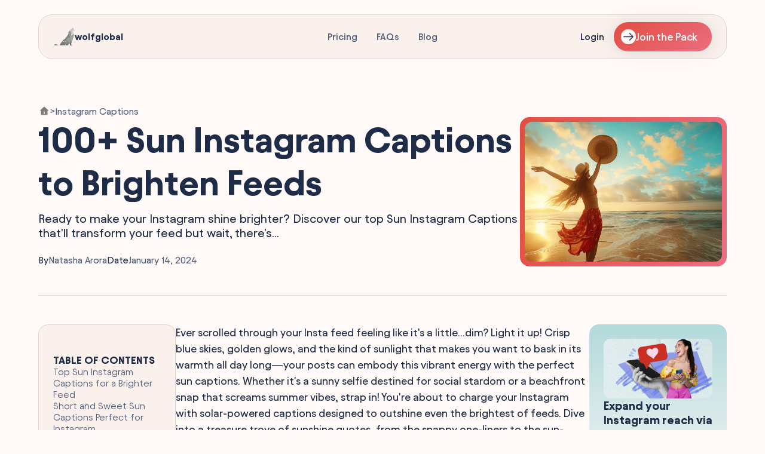

--- FILE ---
content_type: text/html
request_url: https://www.wolfglobal.org/blog/sun-instagram-captions
body_size: 17227
content:
<!DOCTYPE html><!-- Last Published: Thu Aug 21 2025 19:53:49 GMT+0000 (Coordinated Universal Time) --><html data-wf-domain="www.wolfglobal.org" data-wf-page="670e55c21eb079983ebff9bd" data-wf-site="66a7af8f8653f9bcf0e28774" lang="en" data-wf-collection="670e55c11eb079983ebff9af" data-wf-item-slug="sun-instagram-captions"><head><meta charset="utf-8"/><title>100+ Sunny Sun Instagram Captions [Vibrant] | Wolf Global</title><meta content="Need Sun Instagram Captions? Get likes with our bright ideas!" name="description"/><meta content="width=device-width, initial-scale=1" name="viewport"/><link href="https://cdn.prod.website-files.com/66a7af8f8653f9bcf0e28774/css/newwg.webflow.shared.e708fcd99.min.css" rel="stylesheet" type="text/css"/><script type="text/javascript">!function(o,c){var n=c.documentElement,t=" w-mod-";n.className+=t+"js",("ontouchstart"in o||o.DocumentTouch&&c instanceof DocumentTouch)&&(n.className+=t+"touch")}(window,document);</script><link href="https://cdn.prod.website-files.com/661a55fb62546db7965e85b9/662071ceafdb3983e0b93886_favicon-wolfglobal.png" rel="shortcut icon" type="image/x-icon"/><link href="https://cdn.prod.website-files.com/661a55fb62546db7965e85b9/662071da531cab63f69f4cb2_web-wolfglobal.png" rel="apple-touch-icon"/><script async="" src="https://www.googletagmanager.com/gtag/js?id=G-N8HT5Z9TVQ"></script><script type="text/javascript">window.dataLayer = window.dataLayer || [];function gtag(){dataLayer.push(arguments);}gtag('js', new Date());gtag('set', 'developer_id.dZGVlNj', true);gtag('config', 'G-N8HT5Z9TVQ');</script><!-- Google Tag Manager -->
<script>(function(w,d,s,l,i){w[l]=w[l]||[];w[l].push({'gtm.start':
new Date().getTime(),event:'gtm.js'});var f=d.getElementsByTagName(s)[0],
j=d.createElement(s),dl=l!='dataLayer'?'&l='+l:'';j.async=true;j.src=
'https://www.googletagmanager.com/gtm.js?id='+i+dl;f.parentNode.insertBefore(j,f);
})(window,document,'script','dataLayer','GTM-MQZPJHJ7');</script>
<!-- End Google Tag Manager -->

<script async src="https://pagead2.googlesyndication.com/pagead/js/adsbygoogle.js?client=ca-pub-5008297693564984"
     crossorigin="anonymous"></script><!-- [Attributes by Finsweet] Table of Contents -->
<script defer src="https://cdn.jsdelivr.net/npm/@finsweet/attributes-toc@1/toc.js"></script></head><body><section class="nav-track"><div class="navbar"><div class="nav-left"><div data-w-id="8d9efcf1-41bd-cf3d-a4e6-2d340e7e4693" class="mobile-hamburger-container"><img loading="lazy" src="https://cdn.prod.website-files.com/66a7af8f8653f9bcf0e28774/66a7af8f8653f9bcf0e287f2_Mobile%20Hamburger%20Menu.svg" alt="Mobile Menu Icon" class="mobile-hamburger"/></div><a href="/" class="nav-logo-link w-inline-block"><img loading="lazy" src="https://cdn.prod.website-files.com/66a7af8f8653f9bcf0e28774/66a7af8f8653f9bcf0e287ef_Wolf%20Global%2C%20Instagram%20Engagement%20Pods.webp" alt="Wolf Global Logo" class="nav-logo-image"/><div class="nav-logo-text">wolfglobal</div></a></div><div class="menu-links"><a href="/pricing" class="nav-link">Pricing</a><a href="/faqs" class="nav-link">FAQs</a><a href="/blog" class="nav-link">Blog</a></div><div class="nav-login-wrapper"><a href="https://app.wolfglobal.org/login" class="navigation-button hidemobile w-inline-block"><img loading="lazy" src="https://cdn.prod.website-files.com/66a7af8f8653f9bcf0e28774/66a8bb9ef98f8b0b2adb52f5_Sign-in%20Icon%20-%20Wolf%20Global.svg" alt="Sign-in Icon" class="icon-20px"/><div class="body-text">Login</div></a><div class="navigation-pipe"></div><a href="https://app.wolfglobal.org/login" class="nav-link login">Login</a><a href="https://app.wolfglobal.org/sign-up" data-w-id="8d9efcf1-41bd-cf3d-a4e6-2d340e7e46a8" class="check-it-out-button hide-mob w-inline-block"><img loading="lazy" src="https://cdn.prod.website-files.com/66a7af8f8653f9bcf0e28774/66a7af8f8653f9bcf0e288d6_Common%20-%20Button%20Right%20Icon.svg" alt="" class="button---right-arrow"/><div class="primary-button---text">Join the Pack</div></a></div></div><div class="mobile-drawer"><div class="mobile-menu-header"><a href="/" class="nav-logo-link w-inline-block"><img loading="lazy" src="https://cdn.prod.website-files.com/66a7af8f8653f9bcf0e28774/66a7af8f8653f9bcf0e287ef_Wolf%20Global%2C%20Instagram%20Engagement%20Pods.webp" alt="Wolf Global Logo" class="nav-logo-image"/><div>wolfglobal</div></a><a data-w-id="8d9efcf1-41bd-cf3d-a4e6-2d340e7e46af" href="#" class="mobile-menu-close-button w-inline-block"><img loading="lazy" src="https://cdn.prod.website-files.com/66a7af8f8653f9bcf0e28774/66a7af8f8653f9bcf0e287f3_Close%20Button%20Icon.svg" alt="Close Icon" class="icon-24px"/></a></div><div class="mobile-menu-section"><div class="mobile-menu-section-header"><div class="medium-text">APP</div><div class="avatar-row cleared"><div class="avatar-grouped"><img width="96" loading="lazy" alt="" src="https://cdn.prod.website-files.com/66a7af8f8653f9bcf0e28774/66a7af8f8653f9bcf0e2880f_Instagram%20Engagement%20Pods%20-%20Member%20Avatar%20-%201%20-%20Wolf%20Global.webp" class="avatar-image"/></div><div class="avatar-grouped"><img width="96" loading="lazy" alt="" src="https://cdn.prod.website-files.com/66a7af8f8653f9bcf0e28774/66a7af8f8653f9bcf0e28808_Wolf%20Global%20Instagram%20Pod%20Members%20Avatar%20-%202.webp" class="avatar-image"/></div><div class="avatar-grouped"><img width="96" loading="lazy" alt="" src="https://cdn.prod.website-files.com/66a7af8f8653f9bcf0e28774/66a7af8f8653f9bcf0e2880d_Wolf%20Global%20Pods%20Member%20Review%20Avatar%20-%203.webp" class="avatar-image"/></div></div></div><a href="https://app.wolfglobal.org/login" class="mobile-menu-button w-inline-block"><img loading="lazy" src="https://cdn.prod.website-files.com/66a7af8f8653f9bcf0e28774/66ae766c46ccc65bb4582a18_My%20Account.svg" alt="My Account Icon" class="icon-20px"/><div class="nav-link-mobile">Login</div></a><a href="https://app.wolfglobal.org/sign-up" class="mobile-menu-button w-inline-block"><img loading="lazy" src="https://cdn.prod.website-files.com/66a7af8f8653f9bcf0e28774/66b2971a92197b82abee3a45_Likes.svg" alt="Instagram Likes" class="icon-20px"/><div class="nav-link-mobile">Sign-Up / Register</div></a><a href="/pricing" class="mobile-menu-button w-inline-block"><img loading="lazy" src="https://cdn.prod.website-files.com/66a7af8f8653f9bcf0e28774/66ae2d07fe8b8c972e73f910_BoostLab%20My%20Orders%20Icon.svg" alt="Orders Icon" class="icon-20px"/><div class="nav-link-mobile">Pricing</div></a><a href="/faqs" class="mobile-menu-button w-inline-block"><img loading="lazy" src="https://cdn.prod.website-files.com/66a7af8f8653f9bcf0e28774/66ad409503a96fd398e47cd6_BoostLab-Icon.svg" alt="BoostLab Icon" class="icon-20px"/><div class="nav-link-mobile">FAQs</div></a></div><div class="mobile-menu-section"><div class="mobile-menu-section-header"><div class="medium-text">OTHER</div></div><a href="/blog" class="mobile-menu-button w-inline-block"><img loading="lazy" src="https://cdn.prod.website-files.com/66a7af8f8653f9bcf0e28774/66ab76a181e4169e4a820e36_Saves%20Icon.svg" alt="Instagram Saves Icon" class="icon-20px"/><div class="nav-link-mobile">Blogs &amp; Resources</div></a><a href="/contact" class="mobile-menu-button w-inline-block"><img loading="lazy" src="https://cdn.prod.website-files.com/66a7af8f8653f9bcf0e28774/66abc2b6efc927d4917249a8_Email%20Icon%20-%20Wolf%20Global.svg" alt="Email Icon" class="icon-20px"/><div class="nav-link-mobile">Contact Support</div></a></div><div class="spacing _128px"></div></div></section><div class="track"><div class="spacing _128px"></div><div class="spacing _48px"></div><section class="section"><div class="blog-post-header"><div class="breadcrumbs-wrapper"><a href="/" aria-label="Home Link" class="w-inline-block"><div class="breadcrumbs-home-image w-embed"><svg width="24" height="24" viewBox="0 0 24 24" fill="#1c1c1c;" xmlns="http://www.w3.org/2000/svg">
<path d="M18.6673 18.6668C18.6673 18.8878 18.5795 19.0997 18.4232 19.256C18.267 19.4123 18.055 19.5001 17.834 19.5001H6.16732C5.9463 19.5001 5.73434 19.4123 5.57806 19.256C5.42178 19.0997 5.33398 18.8878 5.33398 18.6668V11.1668H2.83398L11.4398 3.34343C11.5932 3.20383 11.7932 3.12646 12.0007 3.12646C12.2081 3.12646 12.4081 3.20383 12.5615 3.34343L21.1673 11.1668H18.6673V18.6668ZM11.1673 12.8334V17.8334H12.834V12.8334H11.1673Z" fill="#1c1c1c;"/>
</svg></div></a><div class="caption-text">&gt;</div><a href="/category/instagram-captions" class="breadcrumbs-text-link w-inline-block"><div class="body-text">Instagram Captions</div></a></div><div class="blog-header-wrapper"><div class="blog-header-content-container"><div class="heading-left"><h1 class="h1">100+ Sun Instagram Captions to Brighten Feeds</h1><div class="spacing _12px"></div><div class="h6">Ready to make your Instagram shine brighter? Discover our top Sun Instagram Captions that&#x27;ll transform your feed but wait, there&#x27;s...</div><div class="spacing _24px"></div><div class="dates-container"><div class="date-published"><div class="body-text">By</div><a href="/author/natasha-arora" class="body-text">Natasha Arora</a></div><div class="date-published"><div class="body-text">Date</div><div class="body-text grey">January 14, 2024</div></div></div></div></div><div class="blog-featured-image-container"><img loading="lazy" src="https://cdn.prod.website-files.com/670e0ce761868ff9e8915a06/671655487f99185dcec1b26b_65f863d2b8a8f574defc072a_4_Ae_b70z_An_MV_0cq_V7_Ve_W_Xemyfliv_HV_Yhy6_qe_G_Kf2r_U_7409b72607.webp" alt="" class="blog-image"/></div></div></div><div class="spacing _48px mobile-opti"></div><div class="blog-divider-line"></div><div class="spacing _48px mobile-opti"></div><div class="content-container"><div class="blog-left-sticky"><div class="toc"><div class="toc_header"><div class="small-text">TABLE OF CONTENTS</div><img data-w-id="65cd361b-757d-89b7-9343-4c6e7f775bbb" loading="lazy" alt="Table of Contents Icon" src="https://cdn.prod.website-files.com/66a7af8f8653f9bcf0e28774/66a7af8f8653f9bcf0e288dd_Blog%20Post%20-%20Table%20of%20Content.svg" class="toc-icon"/></div><div class="toc_list"><a fs-toc-element="link" href="#" class="text-link">Active Heading</a></div></div></div><div class="main-content"><div fs-toc-hideurlhash="true" fs-toc-element="contents" fs-toc-offsettop="10rem" class="w-richtext"><p>Ever scrolled through your Insta feed feeling like it's a little...dim? Light it up! Crisp blue skies, golden glows, and the kind of sunlight that makes you want to bask in its warmth all day long—your posts can embody this vibrant energy with the perfect sun captions. Whether it's a sunny selfie destined for social stardom or a beachfront snap that screams summer vibes, strap in! You're about to charge your Instagram with solar-powered captions designed to outshine even the brightest of feeds. Dive into a treasure trove of sunshine quotes, from the snappy one-liners to the sun-drenched aesthetic musings, and illuminate your corner of social media one radiant post at a time.</p><p>‍</p><h2 id="top-sun-instagram-captions-for-a-brighter-feed">Top Sun Instagram Captions for a Brighter Feed</h2><p><img alt="" src="https://cdn.prod.website-files.com/670e0ce761868ff9e8915a06/675df5a5e78590dc050d07d9_671655497f99185dcec1b2dd_65f863d2b8a8f574defc0732_Top_Sun_Instagram_Captionsfora_Brighter_Feed_bf19317da4_nsmvsj.webp"></p><p>Got a sunny snapshot that's screaming for the perfect caption? Oh, you betcha. Sometimes, your photos are hot, but your caption game? Not so much. You need those snazzy captions to sprinkle a little extra dazzle on your feed. And hey, everyone loves a good sunshine quote. Here are 20 no-fail captions that'll outshine the competition and turn up the heat on your Instagram. Shine bright, folks! 🌞</p><p>‍</p><ul><li>Chase the sun, live your fun 🏃‍♀️⛅</li><li>Basking in endless summer vibes ☀️🏖</li><li>Golden hour, my power hour 🌇💪</li><li>No shadow too dark with this sunshine spark 🔥✨</li><li>Radiant as a sunbeam, smooth as a daydream ☀️💭</li><li>Drenched in sun and loving every minute 🌞😎</li><li>Radiance on fleek when nature's your chic ✌️🍃</li><li>Sipping sunshine, life's fine 🍹🌅</li><li>Sunkissed skin, let the day begin 🌞🚀</li><li>Sun's out, fun's out – make it count! 🌞🎉</li><li>Soak up the sun, the day is young ☀️🍼</li><li>Filter? Please, I've got sunlight tease 🌞😏</li><li>Shining brighter than my future (kidding, mom!) 🔆😜</li><li>Embracing the heat, life’s a treat 🔥🍬</li><li>Sun whispers secrets, listen as it speaks ☀️👂</li><li>Rise and shine, it's sunny divine! 🌅😇</li><li>Serenaded by the sun, play on! 🎶☀️</li><li>Glow more, worry less, #SunBlessed 🌞🔮</li><li>Sunshine is the best medicine 💊☀️</li><li>Livin' la vida solar ☀️💃<br>‍</li></ul><p>Don't let your Insta game get caught in the shade. Seal the deal with a caption that shines as bright as you do! Because really, who can resist a good dose of solar-powered positivity? Am I right, or am I right?</p><p><strong>Fun Fact</strong>: The sunrise and sunset are actually illusions caused by the Earth's rotation! So yeah, when you're posting that "spontaneous" golden hour selfie, you're really capturing Earth's greatest magic trick. 🌅✨</p><p>‍</p><h2 id="short-and-sweet-sun-captions-perfect-for-instagram">Short and Sweet Sun Captions Perfect for Instagram</h2><p><img alt="" src="https://cdn.prod.website-files.com/670e0ce761868ff9e8915a06/675df5a5e78590dc050d07cd_671655497f99185dcec1b2be_65f863d2b8a8f574defc0733_Shortand_Sweet_Sun_Captions_Perfectfor_Instagram_6656628ccb_jiy2xm.webp"></p><p>Looking for the perfect short and sweet caption to match your sunny selfie? We all know you're brighter than a ray of sunshine, so let your Instagram captions reflect that too! It's about giving your followers the taste of those good vibes, drenched in Vitamin D, without making them scroll through an essay.</p><p>‍</p><ul><li>Soaking up the good vibes ☀️😊</li><li>Sun's out, smiles out 😁🌞</li><li>Bask in the bliss 🌅✨</li><li>Sunshine on my mind 🧠🌄</li><li>Golden hour's finest 💛🕶</li><li>Glow, baby, glow ⭐️🤩</li><li>Sun-kissed simplicity 🌻👄</li><li>Lovin' the solar power 🚴‍♂️⚡</li><li>Hello, sunshine 📞🔆</li><li>Sky's the limit 💙☀️</li><li>Simply radiant 🤍🔅</li><li>Sunbeam dreamer 💤🌤</li><li>Ray-zy beautiful 💫✌️</li><li>Daymade by sunrays ☀️🙌</li><li>Sunnies and smiles 🕶😄</li><li>Light up the day 🧡💡</li><li>Unfiltered sunshine 📷🧡</li><li>Effortless shine ⚡😎</li><li>Chasing light, catching dreams 🏃‍♀️💭</li><li>Easy breezy sun 🌬️🌞<br>‍</li></ul><p>Wrap up your sun-filled adventure with one of these feel-good snapshot companions. Now, go out there and let the sunlight capture your essence, just as your caption captures hearts.</p><p><strong>Fun Fact</strong>: Did you know the sun is over 4.5 billion years old? That's a lot of golden hours! 🌞💫</p><p>‍</p><h2 id="one-word-sun-captions-to-shine-on-instagram">One Word Sun Captions to Shine on Instagram</h2><p><img alt="" src="https://cdn.prod.website-files.com/670e0ce761868ff9e8915a06/675df5a5e78590dc050d07ca_671655497f99185dcec1b2cb_65f863d2b8a8f574defc072e_One_Word_Sun_Captionsto_Shineon_Instagram_1a638a1896_rafdsm.webp"></p><p>When you're scrolling through your camera roll deciding which sun-drenched selfie to post, remember: sometimes less is more. That's where one-word captions come in. They're quick, they're easy, and they get the point across. Plus, there's something undeniably cool about a snappy one-word caption paired with a stunning sunlit photo. Let's make your Instagram feed the epitome of bright and breezy with these golden nuggets!</p><p>‍</p><ul><li>Glowing 🌟✨</li><li>Sunny ☀️🌅</li><li>Dazzling ✨🤩</li><li>Golden 🌞💛</li><li>Warmth 🌄🔥</li><li>Radiant 🌅🌟</li><li>Glimmering ✨🌞</li><li>Sparkling 💫✨</li><li>Bliss ☀️😌</li><li>Bright 🌅😎</li><li>Sun-kissed 😘🌞</li><li>Beaming 😁🌅</li><li>Luminous 🌟💡</li><li>Solar ☀️🔋</li><li>Serene 🌅🧘</li><li>Dreamy 😴🌄</li><li>Halo 🌞😇</li><li>Vibrant 🌈☀️</li><li>Bask 🏖️☀️</li><li>Euphoric 🙌💫<br>‍</li></ul><p>So there you have it! With these snazzy one-word captions, your feed is about to be <em>the</em> place to bask in virtual sunshine.</p><p><strong>Fun Fact:</strong> During the <strong>golden hour</strong>, the sunlight is especially flattering, making it a coveted time for photographers and Instagrammers alike!</p><p>‍</p><h2 id="funny-sun-captions-for-a-good-laugh-on-instagram">Funny Sun Captions for a Good Laugh on Instagram</h2><p><img alt="" src="https://cdn.prod.website-files.com/670e0ce761868ff9e8915a06/675df5a5e78590dc050d07d0_671655497f99185dcec1b2c7_65f863d2b8a8f574defc072f_Funny_Sun_Captionsfora_Good_Laughon_Instagram_66d39288fb_hyzfhl.webp"></p><p>Let's be real, who doesn't love a punny sun caption to pair with their bright and bold sunny day pics on Instagram? We've handpicked some hilarious sun-drenched words to make your followers chuckle. After all, a day without laughter is a day wasted, and trust us, the sun’s not the only thing that can brighten up your feed!</p><p>‍</p><ul><li>Soakin' up the 'vitamin sea' 🌞🌊</li><li>Got that SPF 5000, because I'm out here baking like a potato 🥔🌅</li><li>When life gives you lemons, make some lemonade and enjoy the sunshine 🍋☀️</li><li>Sizzlin' and chillin', that's my summer motto 🍳👙</li><li>Just a sunflower lookin’ for some sun 🌻🌞</li><li>"Tan lines fade, but friends are forever!" say no dermatologist ever 🤷‍♂️🔆</li><li>Not all who wander are lost, some are just chasing the sun ☀️🏃‍♀️</li><li>Bringing the heat on Insta one post at a time 🔥📸</li><li>Sunglasses on, world off. That's my sunny vibe check! 😎🌞</li><li>Call me a heliophile because I'm in a serious relationship with the sun ☀️💖</li><li>I'm like 70% water and 30% SPF 🏊‍♂️🌞</li><li>Me and the sun: Name a more iconic duo. I'll wait ☀️👯‍♀️</li><li>Flip-flops and sunnies are my business casual 🩴😎</li><li>Basking in the glow, pretending I'm the main character 🌟🌞</li><li>Sun's out, puns out! Who's with me? 🌞🙋‍♂️</li><li>Sweating has never felt so right! Thanks, Mr. Golden Sun 🥵🌞</li><li>Glowing with the flow on this sunny day 🌞💁‍♀️</li><li>Why stay in the shade when you can live life in full blast brightness? 🚫🌴, ✅☀️</li><li>Decided to throw some shade today...by wearing my biggest hat 🎩🌞</li><li>Living la vida mocha under the scorching sun 🍫☕️🌞<br>‍</li></ul><p>Remember, your Instagram does not have to be like a perfect sunny day, but a good caption will surely cast a beam of joy on your followers!</p><p><strong>Fun Fact:</strong> Did you know that the sun can actually get sunburned? Just kidding, but imagine the SPF those solar flares would need!</p><p>‍</p><h2 id="sun-kissed-aesthetic-captions-for-instagram">Sun-Kissed Aesthetic Captions for Instagram</h2><p><img alt="" src="https://cdn.prod.website-files.com/670e0ce761868ff9e8915a06/675df5a5e78590dc050d07d6_671655497f99185dcec1b2ce_65f863d2b8a8f574defc0730_Sun_Kissed_Aesthetic_Captionsfor_Instagram_4fe2dbaccf_gbkegc.webp"></p><p>Ready to glow up your Instagram game? Post those pics that are drenched in sunlight with captions that'll get you all the likes your sun-loving heart desires. Picture this: You're on the beach, or maybe just caught the perfect sun streak through your bedroom window. Snap that pic and pair it with one of these sun-kissed aesthetic captions. Let's brighten up the 'Gram!</p><p>‍</p><ul><li>Golden moments under the suns embrace 🌞✨</li><li>Sun-drenched dreams and ocean scenes 🌅🌊</li><li>Bathing in a pool of golden rays ☀️💦</li><li>Gilded in the last light of day 🌄🔥</li><li>Basking in sunbeams, living the dream 🛌🌤</li><li>Glowing like the morning sun 🌅🌟</li><li>Sun-kissed shoulders and salty whispers 🌞🌬</li><li>Living on sunshine and good vibes ☀️😎</li><li>Drenched in sunlight, feeling so right 🌞👌</li><li>Warm hues and soft views 🌄🖼</li><li>Chasing horizons and catching rays 🏃‍♂️☀️</li><li>Suns out, smiles out 😁🌞</li><li>Golden hour glam 🕶🌅</li><li>Sunkissed nose, color in those cheeks 🌞👃</li><li>Wrapped in warm light, feeling just right 🌞🧣</li><li>Drifting in the daylight, a sunlit delight 🌅🚣‍♀️</li><li>Sunbeams and daydreams 🌤💭</li><li>Aesthetic and sun-drenched, simply perfect 🌞👌</li><li>Hearts glowing, faces beaming from the sun's love 🌞❤️</li><li>Solar powered soul soaking in the rays ☀️🔋<br>‍</li></ul><p>Step out into the light and let your feed shine with the warmth of these sun-kissed captions. But wait, there’s more – want to find some sun-drenched days quotes to make your post extra bright? Your perfect caption is just a click away!</p><p><strong>Fun Fact</strong>: Did you know that during golden hour, the sun's angle creates a soft light that's perfect for photography? It reduces harsh shadows and gives the skin a warm glow!</p><p>‍</p><h2 id="clever-sun-captions-to-light-up-your-instagram">Clever Sun Captions to Light Up Your Instagram</h2><p><img alt="" src="https://cdn.prod.website-files.com/670e0ce761868ff9e8915a06/675df5a5e78590dc050d07e6_671655497f99185dcec1b2da_65f863d2b8a8f574defc0731_Clever_Sun_Captionsto_Light_Up_Your_Instagram_2524c88d24_cvwqdp.webp"></p><p>Ready to soak up the sun and get those likes pouring in like morning sunshine? Let's ramp up your Instagram game with captions that'll have your followers basking in the glow of your sun-drenched snaps. Drop the mundane and light up your feed with some clever sun captions that scream 'glow-getter'!</p><p>‍</p><ul><li>Sun’s out, puns out 🌞😎</li><li>I’ve got 99 problems and sunshine ain't one ☀️👌</li><li>Solar-powered chic soaking in those rays 🌄✨</li><li>Just call me a sunflower, facing the light always 🌻🔆</li><li>"Sunny side up" isn't just for eggs anymore 🍳😉</li><li>Chilling under the sky's spotlight 🌞🎤</li><li>Basking in the best light ever invented 📸☀️</li><li>Sizzle, sparkle, repeat – my mantra 🍳✨</li><li>Keep calm and carry on... basking in sunlight 🏖️🌞</li><li>Catching some rays and some z’s simultaneously 😴🌅</li><li>Bright ideas brought to you by Vitamin D 🧠💡</li><li>Golden hour is my power hour 🏆🕓</li><li>Sunshine brew, better than morning dew ☕☀️</li><li>Glow more, worry less 🌞🚫</li><li>Reflecting the sun’s enthusiasm today! 🌞😏</li><li>Sunglasses on, worries off – that’s the drill 🕶️🚫</li><li>When life gives you sunlight, make a tan ☀️😌</li><li>Radiance on tap and I'm here for it 🚰✨</li><li>Livin' on sunlight and good vibes only 🌞🎶</li><li>Made in the shade, but thriving in full sun 🌴🌞<br>‍</li></ul><p>Allow these sun-soaked words to infuse your photos with warmth and wit. Just because the sun sets, doesn't mean your Insta game should!</p><p><strong>Fun Fact:</strong> Did you know the sun is over 4.5 billion years old? That's ancient-level glow!</p><p>‍</p><h2 id="radiant-sun-quotes-for-instagram-magic">Radiant Sun Quotes for Instagram Magic</h2><p><img alt="" src="https://cdn.prod.website-files.com/670e0ce761868ff9e8915a06/675df5a5e78590dc050d07ec_671655497f99185dcec1b2d7_65f863d2b8a8f574defc0735_Radiant_Sun_Quotesfor_Instagram_Magic_da1ad1d357_vgmdea.webp"></p><p>You've seen the light, caught the glow, and snapped the perfect photo, but what's missing? That's right, a caption that shines as brightly as the sun itself. You want your followers to feel that warm celestial glow through their screens. You're in luck! Here are 20 scorching sun quotes to transform your Instagram feed into a sunny paradise everyone will want to bask in. Ready to sprinkle a little sunlight on your feed? Let's go!</p><p>‍</p><ul><li>Basking in the light of a hundred suns ☀️✨</li><li>Sun worshipper by day, star chaser by night 🌞🌌</li><li>Let the sun infuse your soul with gold 🌻💛</li><li>Just a drop in the solar ocean 🌅💧</li><li>Living on sunshine and good times 🕶️🌞</li><li>Radiating positive vibes with a side of sunbeam 🌈☀️</li><li>Chasing the sun, finding my light 🏃‍♂️🌟</li><li>Sun-kissed and ready for adventure 🥾🌄</li><li>Celestial dreams in a sun-soaked world 🛌🌅</li><li>A dose of vitamin D and endless sky 🍊🌤️</li><li>I'm all about that sun-drenched glow life 🧡🔅</li><li>No sun, no fun, know sun, know fun ☀️😄</li><li>Just keep shining like the star you are 🌟🙌</li><li>Flip-flopping to the tune of sunlight notes 🩴🎶</li><li>Dancing in the sunlight, living in the rays 💃🎉</li><li>Aligning my soul with the solar rhythm 🌞🎵</li><li>Sunbeams and daydreams are my favorite combo 🛏️☀️</li><li>The sun's out and I'm feeling okay! 😎👌</li><li>Flares of joy on a sunlit day 🌟😊</li><li>Solar-powered, heart-empowered 💖🔆<br>‍</li></ul><p>Don't let your sunny snaps be overshadowed by average captions. Let these radiant quotes reflect the magic in your moments.</p><p><strong>Fun Fact:</strong> Did you know that the sun is about 4.6 billion years old? That's a lot of golden hours!</p><p>‍</p><h2 id="chasing-sunbeams-instagram-captions">Chasing Sunbeams Instagram Captions</h2><p><img alt="" src="https://cdn.prod.website-files.com/670e0ce761868ff9e8915a06/675df5a5e78590dc050d07d3_671655497f99185dcec1b2c3_65f863d2b8a8f574defc072d_Chasing_Sunbeamswith_Creative_Instagram_Captions_a3c4dbe4a8_mug0gj.webp"></p><p>Hey there, Sun Chasers! Are you ready to flood your Instagram with beams of golden light? Let's turn your profile into the epitome of sun-drenched bliss. I've got the perfect captions that'll make your followers feel the warmth right through their screens. So, slap on some SPF and let's get your feed shining brighter than ever!</p><p>‍</p><ul><li>Basking in the last of today's sunbeams 🌅✨</li><li>Chasing sunlight like it's going out of style 🏃‍♀️☀️</li><li>Sunbeams caught in my laughter 😄🌞</li><li>A heart as warm as the sunbeams ☀️❤️</li><li>Drenched in evening sunbeams 🌇✨</li><li>Sunbeam seeker, and I always find them 🔍🌞</li><li>Wearing a crown of sunbeams like royalty 👑☀️</li><li>A soul powered by sunbeams and happiness 🌞😊</li><li>Sunbeams and good dreams 🛌🌅</li><li>Stepping into a spotlight of natural sunbeams 💃☀️</li><li>Every sunbeam is a spotlight on my joy 🎉🌞</li><li>In pursuit of the perfect sunbeam and selfie combo 🤳☀️</li><li>Find me where the sunbeams linger longest 🌄🕰️</li><li>Sipping life's moments through sunbeams ☕🌞</li><li>Soaking up sunbeams and serenity 🛁☀️</li><li>My only shade is the sunbeams I cast ☂️🌞</li><li>Life's better with a sunbeam filter 📷✨</li><li>Sunbeams: the best makeup artist 🖌️☀️</li><li>Whispering secrets to the sunbeams 🤫☀️</li><li>Living for these split-second sunbeams 🕒🌞<br>‍</li></ul><p>Whether you're lounging in your backyard or trekking through the mountains, let these sunbeam-inspired quotes light up your post. Remember, every sunbeam is a chance to reflect the brilliance of your life!</p><p><strong>Fun Fact</strong>: Did you know that sunbeams, also known as crepuscular rays, are actually just shadows cast by clouds or other objects in the path of the sun's light? Science, making our Instagram feeds poetic since forever! 🌞🔬</p><p>‍</p><h2 id="sun-flare-captions-for-instagram-photos">Sun Flare Captions for Instagram Photos</h2><p><img alt="" src="https://cdn.prod.website-files.com/670e0ce761868ff9e8915a06/675df5a5e78590dc050d07dc_671655497f99185dcec1b2bb_65f863d2b8a8f574defc072c_Sun_Flare_Captionsfor_Dazzling_Instagram_Photos_4281183c0d_ehjtyk.webp"></p><p>Ever snapped that pic where the sun flares up just perfectly behind you, and you look like a literal star? Yeah, we all love that glow. But what's a star without some epic words to shine? Here are captions that'll set your Insta on fire, just as much as that photo with the perfect sun flare. You know, for when your selfie is literally blinding—and not just because your future's looking bright. 🌟</p><p>‍</p><ul><li>Basking in the last sun flares of the day 🌇✨</li><li>Glow, baby, glow—sun flare style 💫🔥</li><li>Catching the sun's kisses on camera 🌞😘</li><li>Sunkissed by nature's own spotlight 🌅💋</li><li>When the sun's your personal filter ☀️📸</li><li>Chasing the sun, caught the flare 🏃‍♀️🔥</li><li>A halo provided by the sunset angel 👼🌞</li><li>Making magic with the sun's rays 🪄☀️</li><li>Flare, not glare 'cause I've got the sun's approval 😉✌️</li><li>Golden hour's got nothing on this flare 👑🌞</li><li>Living for these illuminated vibes 🙌💡</li><li>A flare for the dramatic, courtesy of the sun 🎭🌅</li><li>Rays for days in this sun-drenched frame ☀️🖼️</li><li>When the sun decides to photobomb you 📷💣</li><li>Radiance redefined by a sun flare 🔄💖</li><li>Embracing the glare in a sun-kissed square 🆒💟</li><li>Sun flare hitting just right—frame it, post it 🖼️🚀</li><li>The sun's personal invitation to glow 💌💫</li><li>Flare affair: a love story with the light ❤️️✨</li><li>Sunlight streaming, Insta dreaming 🛌🌅<br>‍</li></ul><p>You've got the flare; we've provided the captions. Go ahead, brighten the 'gram with that sunlight streaming through your photos! Remember, the best flares are unplanned, just like the best moments in life.</p><p><strong>Fun Fact</strong>: Did you know that the unique pattern of a sun flare in photography is often due to the shape of a camera's aperture? The more you know! 🧐💡</p><p>‍</p><h2 id="instagram-captions-for-dreamy-sunlit-moments">Instagram Captions for Dreamy Sunlit Moments</h2><p><img alt="" src="https://cdn.prod.website-files.com/670e0ce761868ff9e8915a06/675df5a5e78590dc050d07e9_671655497f99185dcec1b2d3_65f863d2b8a8f574defc0734_Instagram_Captionsfor_Dreamy_Sunlit_Moments_9926b9ab63_rjwtjf.webp"></p><p>Get ready to bask in that golden glow and let your feed shine bright with the magical touch of the sun! Whether it's the break of dawn or the settling hues of dusk, the sun has this unbeatable talent in making every photo radiate with dreaminess. Let's pump up that charm with captions that match your mood and Instagram aesthetic. Here's to capturing those rays in words:</p><p>‍</p><ul><li>Chasing the first light like it's the last slice of pizza 🌅🏃</li><li>Sunrise hugs and coffee mugs ☕🌄</li><li>Dawn's early magic, making every morning poetic ✨📝</li><li>Sun whispers and morning wishes 🌞🙏</li><li>Peeking sunbeams calling for new dreams 🛌🌤</li><li>Up with the sun, gone with the wind 🎈🌅</li><li>Serene scenes and sunlit dreams 💭☀️</li><li>Fresh start sponsored by solar art 🎨🌄</li><li>A yawn is a silent scream for coffee and sunbeams ☕😮</li><li>Sunny side up, getting that early glow 🍳🌞</li><li>Dawn’s palette, painted in light and quiet 🖌🌅</li><li>Rise and really shine, sun's on duty! 🌞🛎</li><li>Gentle sunrise, move aside midnight skies 🌆🔚</li><li>A.M. serenity, courtesy of the sun's infinity 🔁☀️</li><li>The early bird can have the worm, I want the sunrise 🐦🚫</li><li>Soaked in a dreamy sunbeam, feeling like a morning queen 👑💤</li><li>Wrapped in sunrise, draped in awe 🌅🤗</li><li>Every sunrise is an invitation to brighten someone's day 💌🌞</li><li>Mornings are for sun salutations and daydream contemplations 🧘‍♀️💭</li><li>For a minute there, I lost myself in the sunrise 🕒🌅<br>‍</li></ul><p>Each moment under the sun is an opportunity to create a memory and a mighty fine Instagram post. Let these captions be your guide as you celebrate the celestial dance of daybreak or twilight.</p><p><strong>Fun Fact</strong>: Did you know that during the golden hour, the sun's rays have to travel through more of the Earth's atmosphere, which diffuses the light and produces that softer, warmer glow we all love in our photos? Now that's nature's best filter!</p><p>‍</p><h2 id="summer-solstice-captions-for-instagram-festivities">Summer Solstice Captions for Instagram Festivities</h2><p>‍</p><p>Let's mark the longest day of the year with some sizzling captions that capture the essence of summer solstice. These are more than just words; they're your own personal sunbeams to brighten everyone's feed and celebrate the official kickoff of summer. So slap on some sunscreen, get your sunnies ready, and let these captions lead you to the most likable posts of the season. 🌞🎉</p><p>‍</p><ul><li>Bathing in the longest day of sunshine 🌅✨</li><li>Solstice vibes and high tides 🌊☀️</li><li>Spinning around the summer sun like a true solstice fairy 🧚‍♀️🌀</li><li>Sunkissed hair, don't care ☀️💁‍♀️</li><li>Dancing until the sun sets on the solstice 🕺🌞</li><li>Sun's out, puns out on the longest day 🤪🌻</li><li>Cheers to bright nights and warm lights 🥂💡</li><li>Living on solar power today 💪🔋</li><li>Basking in the glow of a summer solstice daydream 🛌💭</li><li>Getting my yearly dose of vitamin D ☀️😎</li><li>Solstice sunsets are a slice of heavenly colors 🎨🌇</li><li>Nature's turning up the heat, and so am I 🔥🆙</li><li>Wearing flowers in my hair and summer in my heart 🌼❤️</li><li>Infinite daylight, infinite possibilities 🌞♾️</li><li>Catching rays and making solstice memories 🏖️📸</li><li>A toast to the brightest day - salute! 🍹🌞</li><li>Stretching out the day like it's the weekend 🙆‍♂️⏳</li><li>Embracing the light on this magical summer night ✨🌛</li><li>Sun worshipper for a day ☀️🙌</li><li>Summer solstice and full-on festivity mode 🎊🌞<br>‍</li></ul><p>End the solstice with a heart full of memories and an Instagram feed bursting with joy. You've captured the moment, shared the warmth, and those likes just keep rolling in.</p><p><strong>Fun Fact</strong>: Did you know that ancient cultures built massive structures like Stonehenge to align with the solstice sunrises and sunsets? Talk about taking your Instagram game to the next level! 🤩🗿</p><p>‍</p><h2 id="beachfront-sunshine-captions-for-coastal-vibes">Beachfront Sunshine Captions for Coastal Vibes</h2><p>Imagine this: you're lounging on shimmering sands, the ocean's rhythm serenades you, and the sun is painting the sky with its golden brush. 💭☀️ You've snapped a boatload of photos because let's be real, it's a crime not to. But now, your fingers are hovering over the keyboard, itching to tie those salty memories with words that are just as sunny. You need captions that embody the beach bliss of sun-splashed days. Here comes the tide of beach day sun quotes to rescue your post from the mundane!</p><p>‍</p><ul><li>Catching rays and ocean sprays 🌊☀️</li><li>Sun-kissed hair, ocean air 🌅🌴</li><li>Radiant vibes on beachside jives 🏖️✨</li><li>Breezy days &amp; solar glaze 🏄🌞</li><li>Low tide, high spirits, sunlit vibes 🌞🍹</li><li>Vitamin sea and me 🍉🌞</li><li>Seas the day with sunshine 🌅🛶</li><li>Golden reflections on azure affections 🌞💦</li><li>Tidal tunes under a blazing noon 🎶☀️</li><li>Shore to impress with sun-dress mess 🌴👒</li><li>Flip-flops and sun-stops 🏖️🌞</li><li>Sandcastles and sun tan hassles ⛱️👙</li><li>Shoreline glimmer, sunlit shimmer 🌊✨</li><li>Sun worship on the coast's doorstep 🙏🌞</li><li>Drenched in sun, beach fun begun 🌴🌞</li><li>Tanning times and salty rhymes 🏖️📖</li><li>Sundrenched shores and nothing more 🌞🌺</li><li>Beach daze and sunlit craze 🌞🤩</li><li>Waves lapping, sun clapping 🌊👏</li><li>Seagulls above, in the sun we love 🌞🐦<br>‍</li></ul><p>Let these snippets of sunshine bring the coastal essence to your Instagram, making every follower yearn for their own day under the sun.<br>Remember, even if the tide comes in and washes away your footprints, the photos—and stellar captions—will keep the glow of your beach bliss alive. For more bright ideas to light up your feed, catch some rays over at <a href="#">Sunlover's Sanctuary</a>.</p><p><strong>Fun Fact</strong>: Did you know that the beach sparkles due to tiny reflective minerals, like quartz and mica, that are mixed in with the sand? Now that's nature's glitter! ✨🏖️</p><p>‍</p><h2 id="faqs-on-sun-instagram-captions">FAQs on Sun Instagram Captions</h2><h3 id="q-what-are-good-instagram-captions-for-the-sun">Q: What are good Instagram captions for the sun?</h3><p>A: Dive into brightness with these sun-sational captions: "Sunny vibes only," "Stay golden," or "Chasing the sun."</p><h3 id="q-what-is-the-best-caption-for-summer">Q: What is the best caption for summer?</h3><p>A: Capture the season's essence with "Summer lovin', happened so fast," or keep it cool with "Life's a beach in summer."</p><h3 id="q-what-is-the-best-caption-for-sunset">Q: What is the best caption for sunset?</h3><p>A: Reflect your mood with "Sunsets are proof that endings can be beautiful," or go for the classic "Cotton candy skies."</p><h3 id="q-what-is-the-best-instagram-caption">Q: What is the best Instagram caption?</h3><p>A: Stand out with "Just a glimpse of me in this big world," or choose simplicity with "Living my story, one photo at a time."</p><p>‍</p><h2 id="final-words">Final Words</h2><p>Okay, so we've sun-drenched our Insta feeds with everything from quick and witty to thoughtful and deep captions that'll have your followers feeling the warmth. We've covered the spectrum, from snappy one-liners to laugh-out-loud quips and the pure aesthetic bliss of sun-kissed vibes. You're armed with captions that are as radiant as a summer solstice, and as inviting as a beachfront sunset.</p><p>Your next sunny selfie or golden hour glamour shot is gonna shine bright like never before. With these Sun Instagram Captions, you can truly light up the 'gram and get those likes pouring in like sunshine. Here's to chasing those beams and creating those dreamy, sunlit Insta moments!</p></div></div><div class="desktop-cta---blog---sticky"><div class="desktop-cta-content"><img src="https://cdn.prod.website-files.com/66a7af8f8653f9bcf0e28774/66a7af8f8653f9bcf0e28830_Wolf%20Global%20-%20Buy%20Instagram%20Views.webp" loading="lazy" alt="Buy Instagram Likes, Views and Comments" class="cms-sticky-cta-image"/><div class="h6"><strong>Expand your Instagram reach via a private network of creators</strong></div></div><a href="/" data-w-id="9f23a295-bb7d-3b66-89dd-f96f03bfa820" class="check-it-out-button w-inline-block"><img loading="lazy" src="https://cdn.prod.website-files.com/66a7af8f8653f9bcf0e28774/66a7af8f8653f9bcf0e288d6_Common%20-%20Button%20Right%20Icon.svg" alt="" class="button---right-arrow"/><div class="primary-button---text">Check it Out</div></a></div></div></section><div class="spacing _128px"></div><section class="section"><div data-w-id="0593a2d1-732d-0d07-02d5-e95e98ab3439" style="opacity:0" class="cta-element"><div class="group-cta-avatar-wrapper"><div class="avatar-row"><div class="avatar-grouped"><img src="https://cdn.prod.website-files.com/66a7af8f8653f9bcf0e28774/66afdbdf027cbabd9ab36e02_Instagram%20Profile%20Photo%20(4).webp" loading="lazy" width="96" alt="" class="avatar-image"/></div><div class="avatar-grouped"><img src="https://cdn.prod.website-files.com/66a7af8f8653f9bcf0e28774/66afdbdff3a8ba197135a438_Instagram%20Profile%20Photo%20(7).webp" loading="lazy" width="96" alt="" class="avatar-image"/></div><div class="avatar-grouped"><img src="https://cdn.prod.website-files.com/66a7af8f8653f9bcf0e28774/66afdbdf14f21affe670c751_Instagram%20Profile%20Photo%20(10).webp" loading="lazy" width="96" alt="" class="avatar-image"/></div></div><div class="caption-text">Over <strong>90,000</strong> people<br/>use Wolf Global</div></div><div class="large-text">A community of Instagram influencers and bloggers?<br/>Could it be real?</div><a href="/instagram-pods" data-w-id="ab6dc51f-21cd-41b2-ac8f-79e112704d28" class="check-it-out-button w-inline-block"><img loading="lazy" src="https://cdn.prod.website-files.com/66a7af8f8653f9bcf0e28774/66a7af8f8653f9bcf0e288d6_Common%20-%20Button%20Right%20Icon.svg" alt="" class="button---right-arrow"/><div class="primary-button---text">Check it Out</div></a></div></section><div class="spacing _128px"></div><section class="section"><div class="heading-centered"><h2 class="h3">Similar Reads</h2></div></section><div class="spacing _48px"></div><section class="section"><div class="w-dyn-list"><div role="list" class="trio-cards w-dyn-items"><div role="listitem" class="w-dyn-item"><a href="/blog/christmas-instagram-captions" class="blog-card w-inline-block"><img loading="lazy" src="https://cdn.prod.website-files.com/670e0ce761868ff9e8915a06/670f8f15a00205c29372e6fb_Christmas%20Captions%20for%20Instagram%20(2).webp" alt="" sizes="100vw" srcset="https://cdn.prod.website-files.com/670e0ce761868ff9e8915a06/670f8f15a00205c29372e6fb_Christmas%20Captions%20for%20Instagram%20(2)-p-500.webp 500w, https://cdn.prod.website-files.com/670e0ce761868ff9e8915a06/670f8f15a00205c29372e6fb_Christmas%20Captions%20for%20Instagram%20(2)-p-800.webp 800w, https://cdn.prod.website-files.com/670e0ce761868ff9e8915a06/670f8f15a00205c29372e6fb_Christmas%20Captions%20for%20Instagram%20(2)-p-1080.webp 1080w, https://cdn.prod.website-files.com/670e0ce761868ff9e8915a06/670f8f15a00205c29372e6fb_Christmas%20Captions%20for%20Instagram%20(2).webp 1456w" class="blog-card-image"/><div class="blog-card---content"><div class="blog-card---content---top"><div class="body-text">September 30, 2024</div><div>I</div><div class="body-text">Aria Ohlsson</div></div><div class="large-text">200+ Festive and Jolly Christmas Instagram Captions</div></div></a></div><div role="listitem" class="w-dyn-item"><a href="/blog/pre-wedding-instagram-captions" class="blog-card w-inline-block"><img loading="lazy" src="https://cdn.prod.website-files.com/670e0ce761868ff9e8915a06/6716828ff5fb6350d685054e_90_Pre_Wedding_Captionsfor_Perfect_Insta_Posts_920bd7f2e2.webp" alt="" class="blog-card-image"/><div class="blog-card---content"><div class="blog-card---content---top"><div class="body-text">May 29, 2024</div><div>I</div><div class="body-text">Isabella Kai</div></div><div class="large-text">90+ Pre-Wedding Captions for Perfect Insta Posts</div></div></a></div><div role="listitem" class="w-dyn-item"><a href="/blog/camera-roll-instagram-captions" class="blog-card w-inline-block"><img loading="lazy" src="https://cdn.prod.website-files.com/670e0ce761868ff9e8915a06/6716828beac8f504a34b35c3_100_Camera_Roll_Captionsto_Elevate_Your_Insta_0b5c969c86.webp" alt="" class="blog-card-image"/><div class="blog-card---content"><div class="blog-card---content---top"><div class="body-text">May 29, 2024</div><div>I</div><div class="body-text">Isabella Kai</div></div><div class="large-text">100+ Camera Roll Captions to Elevate Your Insta</div></div></a></div></div></div></section><div class="spacing _128px"></div><section class="section"><div class="footer-top-wrapper"><div class="footer-column"><a href="/" class="nav-logo-link w-inline-block"><img src="https://cdn.prod.website-files.com/66a7af8f8653f9bcf0e28774/66a7af8f8653f9bcf0e287ef_Wolf%20Global%2C%20Instagram%20Engagement%20Pods.webp" loading="lazy" alt="Wolf Global Logo" class="nav-logo-image"/><div>wolfglobal</div></a><div class="body-text">Est. 2017</div></div><div class="footer-column"><div class="body-text bold">QUICK LINKS</div><a href="/instagram-pods" class="footer-text-link">Instagram Pods</a><a href="/faqs" class="footer-text-link">FAQs</a><a href="/blog" class="footer-text-link">Blog</a><a href="/about-us" class="footer-text-link">About Us</a></div><div class="footer-column"><div class="body-text bold">APP</div><a href="/pricing" class="footer-text-link">Pricing</a><a href="https://www.wolfglobal.org/legal/refund-policy" class="footer-text-link">Refund Policy</a><a href="/contact" class="footer-text-link">Contact Support</a><a href="/reviews" class="footer-text-link">Reviews</a></div></div><div class="spacing _128px"></div><div class="footer-divider-line"></div><div class="footer-bottom-wrapper"><div class="footer-copyright"><div class="caption-text">Copyright © 2023 Fresh Engagements Corporate Services Provider</div><div class="veritical-divider-pipe"></div><a href="https://www.wolfglobal.org/legal/privacy-policy" class="footer-disclaimer-link">Privacy Policy</a><div class="veritical-divider-pipe"></div><a href="https://www.wolfglobal.org/legal/terms-of-service" class="footer-disclaimer-link">Terms &amp; Conditions</a></div><div class="footer-icon-wrapper"><img src="https://cdn.prod.website-files.com/66a7af8f8653f9bcf0e28774/66a7af8f8653f9bcf0e28803_Footer%20-%20Norton%20Secure.svg" loading="lazy" alt="Wolf Global Norton Secure Icon" class="icon-24px"/><img src="https://cdn.prod.website-files.com/66a7af8f8653f9bcf0e28774/66a7af8f8653f9bcf0e28804_Footer%20-%20SSL%20Encrypted.svg" loading="lazy" alt="Wolf Global SSL Encryption Icon" class="icon-24px"/></div></div></section></div><div data-w-id="c35128d9-c82f-95bd-1c97-aee2cf9d33cf" style="-webkit-transform:translate3d(0, 0px, 0) scale3d(1, 1, 1) rotateX(0) rotateY(0) rotateZ(0) skew(0, 0);-moz-transform:translate3d(0, 0px, 0) scale3d(1, 1, 1) rotateX(0) rotateY(0) rotateZ(0) skew(0, 0);-ms-transform:translate3d(0, 0px, 0) scale3d(1, 1, 1) rotateX(0) rotateY(0) rotateZ(0) skew(0, 0);transform:translate3d(0, 0px, 0) scale3d(1, 1, 1) rotateX(0) rotateY(0) rotateZ(0) skew(0, 0);display:none" class="mobile-cta---blog---footer"><img src="https://cdn.prod.website-files.com/66a7af8f8653f9bcf0e28774/66a7af8f8653f9bcf0e28831_Wolf%20Global%20-%20Buy%20Instagram%20Likes.webp" loading="lazy" alt="Buy Instagram Likes, Views and Comments" class="mobile-cta---footer---image"/><div class="mobile-cta---container"><div class="body-text bold"><strong>Expand your Instagram reach via a private network of influencers</strong></div><a href="/" class="mobile-cta-button w-inline-block"><div class="primary-button---text">Check it Out</div></a></div><div data-w-id="c35128d9-c82f-95bd-1c97-aee2cf9d33d0" class="mobile-cta-close-button"><img loading="lazy" src="https://cdn.prod.website-files.com/66a7af8f8653f9bcf0e28774/66a7af8f8653f9bcf0e287f3_Close%20Button%20Icon.svg" alt="Close Icon" class="mobile-ad-close-icon"/></div></div><script src="https://d3e54v103j8qbb.cloudfront.net/js/jquery-3.5.1.min.dc5e7f18c8.js?site=66a7af8f8653f9bcf0e28774" type="text/javascript" integrity="sha256-9/aliU8dGd2tb6OSsuzixeV4y/faTqgFtohetphbbj0=" crossorigin="anonymous"></script><script src="https://cdn.prod.website-files.com/66a7af8f8653f9bcf0e28774/js/webflow.schunk.36b8fb49256177c8.js" type="text/javascript"></script><script src="https://cdn.prod.website-files.com/66a7af8f8653f9bcf0e28774/js/webflow.schunk.e7dac1ee766f84a2.js" type="text/javascript"></script><script src="https://cdn.prod.website-files.com/66a7af8f8653f9bcf0e28774/js/webflow.0f877d94.7d04827989fd8000.js" type="text/javascript"></script><script src="https://min30327.github.io/luxy.js/dist/js/luxy.js"></script>

<script charset="utf-8">  
 var isMobile = /iPhone|iPad|Android/i.test(navigator.userAgent);
 if (!isMobile) {
      luxy.init({
        wrapper: '#luxy',
        wrapperSpeed: 0.065,
       
    });
 }
 </script></body></html>

--- FILE ---
content_type: text/html; charset=utf-8
request_url: https://www.google.com/recaptcha/api2/aframe
body_size: 182
content:
<!DOCTYPE HTML><html><head><meta http-equiv="content-type" content="text/html; charset=UTF-8"></head><body><script nonce="am0gYc6UeE0zA5OW7-H6ng">/** Anti-fraud and anti-abuse applications only. See google.com/recaptcha */ try{var clients={'sodar':'https://pagead2.googlesyndication.com/pagead/sodar?'};window.addEventListener("message",function(a){try{if(a.source===window.parent){var b=JSON.parse(a.data);var c=clients[b['id']];if(c){var d=document.createElement('img');d.src=c+b['params']+'&rc='+(localStorage.getItem("rc::a")?sessionStorage.getItem("rc::b"):"");window.document.body.appendChild(d);sessionStorage.setItem("rc::e",parseInt(sessionStorage.getItem("rc::e")||0)+1);localStorage.setItem("rc::h",'1764340387890');}}}catch(b){}});window.parent.postMessage("_grecaptcha_ready", "*");}catch(b){}</script></body></html>

--- FILE ---
content_type: text/css
request_url: https://cdn.prod.website-files.com/66a7af8f8653f9bcf0e28774/css/newwg.webflow.shared.e708fcd99.min.css
body_size: 19520
content:
html{-webkit-text-size-adjust:100%;-ms-text-size-adjust:100%;font-family:sans-serif}body{margin:0}article,aside,details,figcaption,figure,footer,header,hgroup,main,menu,nav,section,summary{display:block}audio,canvas,progress,video{vertical-align:baseline;display:inline-block}audio:not([controls]){height:0;display:none}[hidden],template{display:none}a{background-color:#0000}a:active,a:hover{outline:0}abbr[title]{border-bottom:1px dotted}b,strong{font-weight:700}dfn{font-style:italic}h1{margin:.67em 0;font-size:2em}mark{color:#000;background:#ff0}small{font-size:80%}sub,sup{vertical-align:baseline;font-size:75%;line-height:0;position:relative}sup{top:-.5em}sub{bottom:-.25em}img{border:0}svg:not(:root){overflow:hidden}hr{box-sizing:content-box;height:0}pre{overflow:auto}code,kbd,pre,samp{font-family:monospace;font-size:1em}button,input,optgroup,select,textarea{color:inherit;font:inherit;margin:0}button{overflow:visible}button,select{text-transform:none}button,html input[type=button],input[type=reset]{-webkit-appearance:button;cursor:pointer}button[disabled],html input[disabled]{cursor:default}button::-moz-focus-inner,input::-moz-focus-inner{border:0;padding:0}input{line-height:normal}input[type=checkbox],input[type=radio]{box-sizing:border-box;padding:0}input[type=number]::-webkit-inner-spin-button,input[type=number]::-webkit-outer-spin-button{height:auto}input[type=search]{-webkit-appearance:none}input[type=search]::-webkit-search-cancel-button,input[type=search]::-webkit-search-decoration{-webkit-appearance:none}legend{border:0;padding:0}textarea{overflow:auto}optgroup{font-weight:700}table{border-collapse:collapse;border-spacing:0}td,th{padding:0}@font-face{font-family:webflow-icons;src:url([data-uri])format("truetype");font-weight:400;font-style:normal}[class^=w-icon-],[class*=\ w-icon-]{speak:none;font-variant:normal;text-transform:none;-webkit-font-smoothing:antialiased;-moz-osx-font-smoothing:grayscale;font-style:normal;font-weight:400;line-height:1;font-family:webflow-icons!important}.w-icon-slider-right:before{content:""}.w-icon-slider-left:before{content:""}.w-icon-nav-menu:before{content:""}.w-icon-arrow-down:before,.w-icon-dropdown-toggle:before{content:""}.w-icon-file-upload-remove:before{content:""}.w-icon-file-upload-icon:before{content:""}*{box-sizing:border-box}html{height:100%}body{color:#333;background-color:#fff;min-height:100%;margin:0;font-family:Arial,sans-serif;font-size:14px;line-height:20px}img{vertical-align:middle;max-width:100%;display:inline-block}html.w-mod-touch *{background-attachment:scroll!important}.w-block{display:block}.w-inline-block{max-width:100%;display:inline-block}.w-clearfix:before,.w-clearfix:after{content:" ";grid-area:1/1/2/2;display:table}.w-clearfix:after{clear:both}.w-hidden{display:none}.w-button{color:#fff;line-height:inherit;cursor:pointer;background-color:#3898ec;border:0;border-radius:0;padding:9px 15px;text-decoration:none;display:inline-block}input.w-button{-webkit-appearance:button}html[data-w-dynpage] [data-w-cloak]{color:#0000!important}.w-code-block{margin:unset}pre.w-code-block code{all:inherit}.w-optimization{display:contents}.w-webflow-badge,.w-webflow-badge>img{box-sizing:unset;width:unset;height:unset;max-height:unset;max-width:unset;min-height:unset;min-width:unset;margin:unset;padding:unset;float:unset;clear:unset;border:unset;border-radius:unset;background:unset;background-image:unset;background-position:unset;background-size:unset;background-repeat:unset;background-origin:unset;background-clip:unset;background-attachment:unset;background-color:unset;box-shadow:unset;transform:unset;direction:unset;font-family:unset;font-weight:unset;color:unset;font-size:unset;line-height:unset;font-style:unset;font-variant:unset;text-align:unset;letter-spacing:unset;-webkit-text-decoration:unset;text-decoration:unset;text-indent:unset;text-transform:unset;list-style-type:unset;text-shadow:unset;vertical-align:unset;cursor:unset;white-space:unset;word-break:unset;word-spacing:unset;word-wrap:unset;transition:unset}.w-webflow-badge{white-space:nowrap;cursor:pointer;box-shadow:0 0 0 1px #0000001a,0 1px 3px #0000001a;visibility:visible!important;opacity:1!important;z-index:2147483647!important;color:#aaadb0!important;overflow:unset!important;background-color:#fff!important;border-radius:3px!important;width:auto!important;height:auto!important;margin:0!important;padding:6px!important;font-size:12px!important;line-height:14px!important;text-decoration:none!important;display:inline-block!important;position:fixed!important;inset:auto 12px 12px auto!important;transform:none!important}.w-webflow-badge>img{position:unset;visibility:unset!important;opacity:1!important;vertical-align:middle!important;display:inline-block!important}h1,h2,h3,h4,h5,h6{margin-bottom:10px;font-weight:700}h1{margin-top:20px;font-size:38px;line-height:44px}h2{margin-top:20px;font-size:32px;line-height:36px}h3{margin-top:20px;font-size:24px;line-height:30px}h4{margin-top:10px;font-size:18px;line-height:24px}h5{margin-top:10px;font-size:14px;line-height:20px}h6{margin-top:10px;font-size:12px;line-height:18px}p{margin-top:0;margin-bottom:10px}blockquote{border-left:5px solid #e2e2e2;margin:0 0 10px;padding:10px 20px;font-size:18px;line-height:22px}figure{margin:0 0 10px}figcaption{text-align:center;margin-top:5px}ul,ol{margin-top:0;margin-bottom:10px;padding-left:40px}.w-list-unstyled{padding-left:0;list-style:none}.w-embed:before,.w-embed:after{content:" ";grid-area:1/1/2/2;display:table}.w-embed:after{clear:both}.w-video{width:100%;padding:0;position:relative}.w-video iframe,.w-video object,.w-video embed{border:none;width:100%;height:100%;position:absolute;top:0;left:0}fieldset{border:0;margin:0;padding:0}button,[type=button],[type=reset]{cursor:pointer;-webkit-appearance:button;border:0}.w-form{margin:0 0 15px}.w-form-done{text-align:center;background-color:#ddd;padding:20px;display:none}.w-form-fail{background-color:#ffdede;margin-top:10px;padding:10px;display:none}label{margin-bottom:5px;font-weight:700;display:block}.w-input,.w-select{color:#333;vertical-align:middle;background-color:#fff;border:1px solid #ccc;width:100%;height:38px;margin-bottom:10px;padding:8px 12px;font-size:14px;line-height:1.42857;display:block}.w-input::placeholder,.w-select::placeholder{color:#999}.w-input:focus,.w-select:focus{border-color:#3898ec;outline:0}.w-input[disabled],.w-select[disabled],.w-input[readonly],.w-select[readonly],fieldset[disabled] .w-input,fieldset[disabled] .w-select{cursor:not-allowed}.w-input[disabled]:not(.w-input-disabled),.w-select[disabled]:not(.w-input-disabled),.w-input[readonly],.w-select[readonly],fieldset[disabled]:not(.w-input-disabled) .w-input,fieldset[disabled]:not(.w-input-disabled) .w-select{background-color:#eee}textarea.w-input,textarea.w-select{height:auto}.w-select{background-color:#f3f3f3}.w-select[multiple]{height:auto}.w-form-label{cursor:pointer;margin-bottom:0;font-weight:400;display:inline-block}.w-radio{margin-bottom:5px;padding-left:20px;display:block}.w-radio:before,.w-radio:after{content:" ";grid-area:1/1/2/2;display:table}.w-radio:after{clear:both}.w-radio-input{float:left;margin:3px 0 0 -20px;line-height:normal}.w-file-upload{margin-bottom:10px;display:block}.w-file-upload-input{opacity:0;z-index:-100;width:.1px;height:.1px;position:absolute;overflow:hidden}.w-file-upload-default,.w-file-upload-uploading,.w-file-upload-success{color:#333;display:inline-block}.w-file-upload-error{margin-top:10px;display:block}.w-file-upload-default.w-hidden,.w-file-upload-uploading.w-hidden,.w-file-upload-error.w-hidden,.w-file-upload-success.w-hidden{display:none}.w-file-upload-uploading-btn{cursor:pointer;background-color:#fafafa;border:1px solid #ccc;margin:0;padding:8px 12px;font-size:14px;font-weight:400;display:flex}.w-file-upload-file{background-color:#fafafa;border:1px solid #ccc;flex-grow:1;justify-content:space-between;margin:0;padding:8px 9px 8px 11px;display:flex}.w-file-upload-file-name{font-size:14px;font-weight:400;display:block}.w-file-remove-link{cursor:pointer;width:auto;height:auto;margin-top:3px;margin-left:10px;padding:3px;display:block}.w-icon-file-upload-remove{margin:auto;font-size:10px}.w-file-upload-error-msg{color:#ea384c;padding:2px 0;display:inline-block}.w-file-upload-info{padding:0 12px;line-height:38px;display:inline-block}.w-file-upload-label{cursor:pointer;background-color:#fafafa;border:1px solid #ccc;margin:0;padding:8px 12px;font-size:14px;font-weight:400;display:inline-block}.w-icon-file-upload-icon,.w-icon-file-upload-uploading{width:20px;margin-right:8px;display:inline-block}.w-icon-file-upload-uploading{height:20px}.w-container{max-width:940px;margin-left:auto;margin-right:auto}.w-container:before,.w-container:after{content:" ";grid-area:1/1/2/2;display:table}.w-container:after{clear:both}.w-container .w-row{margin-left:-10px;margin-right:-10px}.w-row:before,.w-row:after{content:" ";grid-area:1/1/2/2;display:table}.w-row:after{clear:both}.w-row .w-row{margin-left:0;margin-right:0}.w-col{float:left;width:100%;min-height:1px;padding-left:10px;padding-right:10px;position:relative}.w-col .w-col{padding-left:0;padding-right:0}.w-col-1{width:8.33333%}.w-col-2{width:16.6667%}.w-col-3{width:25%}.w-col-4{width:33.3333%}.w-col-5{width:41.6667%}.w-col-6{width:50%}.w-col-7{width:58.3333%}.w-col-8{width:66.6667%}.w-col-9{width:75%}.w-col-10{width:83.3333%}.w-col-11{width:91.6667%}.w-col-12{width:100%}.w-hidden-main{display:none!important}@media screen and (max-width:991px){.w-container{max-width:728px}.w-hidden-main{display:inherit!important}.w-hidden-medium{display:none!important}.w-col-medium-1{width:8.33333%}.w-col-medium-2{width:16.6667%}.w-col-medium-3{width:25%}.w-col-medium-4{width:33.3333%}.w-col-medium-5{width:41.6667%}.w-col-medium-6{width:50%}.w-col-medium-7{width:58.3333%}.w-col-medium-8{width:66.6667%}.w-col-medium-9{width:75%}.w-col-medium-10{width:83.3333%}.w-col-medium-11{width:91.6667%}.w-col-medium-12{width:100%}.w-col-stack{width:100%;left:auto;right:auto}}@media screen and (max-width:767px){.w-hidden-main,.w-hidden-medium{display:inherit!important}.w-hidden-small{display:none!important}.w-row,.w-container .w-row{margin-left:0;margin-right:0}.w-col{width:100%;left:auto;right:auto}.w-col-small-1{width:8.33333%}.w-col-small-2{width:16.6667%}.w-col-small-3{width:25%}.w-col-small-4{width:33.3333%}.w-col-small-5{width:41.6667%}.w-col-small-6{width:50%}.w-col-small-7{width:58.3333%}.w-col-small-8{width:66.6667%}.w-col-small-9{width:75%}.w-col-small-10{width:83.3333%}.w-col-small-11{width:91.6667%}.w-col-small-12{width:100%}}@media screen and (max-width:479px){.w-container{max-width:none}.w-hidden-main,.w-hidden-medium,.w-hidden-small{display:inherit!important}.w-hidden-tiny{display:none!important}.w-col{width:100%}.w-col-tiny-1{width:8.33333%}.w-col-tiny-2{width:16.6667%}.w-col-tiny-3{width:25%}.w-col-tiny-4{width:33.3333%}.w-col-tiny-5{width:41.6667%}.w-col-tiny-6{width:50%}.w-col-tiny-7{width:58.3333%}.w-col-tiny-8{width:66.6667%}.w-col-tiny-9{width:75%}.w-col-tiny-10{width:83.3333%}.w-col-tiny-11{width:91.6667%}.w-col-tiny-12{width:100%}}.w-widget{position:relative}.w-widget-map{width:100%;height:400px}.w-widget-map label{width:auto;display:inline}.w-widget-map img{max-width:inherit}.w-widget-map .gm-style-iw{text-align:center}.w-widget-map .gm-style-iw>button{display:none!important}.w-widget-twitter{overflow:hidden}.w-widget-twitter-count-shim{vertical-align:top;text-align:center;background:#fff;border:1px solid #758696;border-radius:3px;width:28px;height:20px;display:inline-block;position:relative}.w-widget-twitter-count-shim *{pointer-events:none;-webkit-user-select:none;user-select:none}.w-widget-twitter-count-shim .w-widget-twitter-count-inner{text-align:center;color:#999;font-family:serif;font-size:15px;line-height:12px;position:relative}.w-widget-twitter-count-shim .w-widget-twitter-count-clear{display:block;position:relative}.w-widget-twitter-count-shim.w--large{width:36px;height:28px}.w-widget-twitter-count-shim.w--large .w-widget-twitter-count-inner{font-size:18px;line-height:18px}.w-widget-twitter-count-shim:not(.w--vertical){margin-left:5px;margin-right:8px}.w-widget-twitter-count-shim:not(.w--vertical).w--large{margin-left:6px}.w-widget-twitter-count-shim:not(.w--vertical):before,.w-widget-twitter-count-shim:not(.w--vertical):after{content:" ";pointer-events:none;border:solid #0000;width:0;height:0;position:absolute;top:50%;left:0}.w-widget-twitter-count-shim:not(.w--vertical):before{border-width:4px;border-color:#75869600 #5d6c7b #75869600 #75869600;margin-top:-4px;margin-left:-9px}.w-widget-twitter-count-shim:not(.w--vertical).w--large:before{border-width:5px;margin-top:-5px;margin-left:-10px}.w-widget-twitter-count-shim:not(.w--vertical):after{border-width:4px;border-color:#fff0 #fff #fff0 #fff0;margin-top:-4px;margin-left:-8px}.w-widget-twitter-count-shim:not(.w--vertical).w--large:after{border-width:5px;margin-top:-5px;margin-left:-9px}.w-widget-twitter-count-shim.w--vertical{width:61px;height:33px;margin-bottom:8px}.w-widget-twitter-count-shim.w--vertical:before,.w-widget-twitter-count-shim.w--vertical:after{content:" ";pointer-events:none;border:solid #0000;width:0;height:0;position:absolute;top:100%;left:50%}.w-widget-twitter-count-shim.w--vertical:before{border-width:5px;border-color:#5d6c7b #75869600 #75869600;margin-left:-5px}.w-widget-twitter-count-shim.w--vertical:after{border-width:4px;border-color:#fff #fff0 #fff0;margin-left:-4px}.w-widget-twitter-count-shim.w--vertical .w-widget-twitter-count-inner{font-size:18px;line-height:22px}.w-widget-twitter-count-shim.w--vertical.w--large{width:76px}.w-background-video{color:#fff;height:500px;position:relative;overflow:hidden}.w-background-video>video{object-fit:cover;z-index:-100;background-position:50%;background-size:cover;width:100%;height:100%;margin:auto;position:absolute;inset:-100%}.w-background-video>video::-webkit-media-controls-start-playback-button{-webkit-appearance:none;display:none!important}.w-background-video--control{background-color:#0000;padding:0;position:absolute;bottom:1em;right:1em}.w-background-video--control>[hidden]{display:none!important}.w-slider{text-align:center;clear:both;-webkit-tap-highlight-color:#0000;tap-highlight-color:#0000;background:#ddd;height:300px;position:relative}.w-slider-mask{z-index:1;white-space:nowrap;height:100%;display:block;position:relative;left:0;right:0;overflow:hidden}.w-slide{vertical-align:top;white-space:normal;text-align:left;width:100%;height:100%;display:inline-block;position:relative}.w-slider-nav{z-index:2;text-align:center;-webkit-tap-highlight-color:#0000;tap-highlight-color:#0000;height:40px;margin:auto;padding-top:10px;position:absolute;inset:auto 0 0}.w-slider-nav.w-round>div{border-radius:100%}.w-slider-nav.w-num>div{font-size:inherit;line-height:inherit;width:auto;height:auto;padding:.2em .5em}.w-slider-nav.w-shadow>div{box-shadow:0 0 3px #3336}.w-slider-nav-invert{color:#fff}.w-slider-nav-invert>div{background-color:#2226}.w-slider-nav-invert>div.w-active{background-color:#222}.w-slider-dot{cursor:pointer;background-color:#fff6;width:1em;height:1em;margin:0 3px .5em;transition:background-color .1s,color .1s;display:inline-block;position:relative}.w-slider-dot.w-active{background-color:#fff}.w-slider-dot:focus{outline:none;box-shadow:0 0 0 2px #fff}.w-slider-dot:focus.w-active{box-shadow:none}.w-slider-arrow-left,.w-slider-arrow-right{cursor:pointer;color:#fff;-webkit-tap-highlight-color:#0000;tap-highlight-color:#0000;-webkit-user-select:none;user-select:none;width:80px;margin:auto;font-size:40px;position:absolute;inset:0;overflow:hidden}.w-slider-arrow-left [class^=w-icon-],.w-slider-arrow-right [class^=w-icon-],.w-slider-arrow-left [class*=\ w-icon-],.w-slider-arrow-right [class*=\ w-icon-]{position:absolute}.w-slider-arrow-left:focus,.w-slider-arrow-right:focus{outline:0}.w-slider-arrow-left{z-index:3;right:auto}.w-slider-arrow-right{z-index:4;left:auto}.w-icon-slider-left,.w-icon-slider-right{width:1em;height:1em;margin:auto;inset:0}.w-slider-aria-label{clip:rect(0 0 0 0);border:0;width:1px;height:1px;margin:-1px;padding:0;position:absolute;overflow:hidden}.w-slider-force-show{display:block!important}.w-dropdown{text-align:left;z-index:900;margin-left:auto;margin-right:auto;display:inline-block;position:relative}.w-dropdown-btn,.w-dropdown-toggle,.w-dropdown-link{vertical-align:top;color:#222;text-align:left;white-space:nowrap;margin-left:auto;margin-right:auto;padding:20px;text-decoration:none;position:relative}.w-dropdown-toggle{-webkit-user-select:none;user-select:none;cursor:pointer;padding-right:40px;display:inline-block}.w-dropdown-toggle:focus{outline:0}.w-icon-dropdown-toggle{width:1em;height:1em;margin:auto 20px auto auto;position:absolute;top:0;bottom:0;right:0}.w-dropdown-list{background:#ddd;min-width:100%;display:none;position:absolute}.w-dropdown-list.w--open{display:block}.w-dropdown-link{color:#222;padding:10px 20px;display:block}.w-dropdown-link.w--current{color:#0082f3}.w-dropdown-link:focus{outline:0}@media screen and (max-width:767px){.w-nav-brand{padding-left:10px}}.w-lightbox-backdrop{cursor:auto;letter-spacing:normal;text-indent:0;text-shadow:none;text-transform:none;visibility:visible;white-space:normal;word-break:normal;word-spacing:normal;word-wrap:normal;color:#fff;text-align:center;z-index:2000;opacity:0;-webkit-user-select:none;-moz-user-select:none;-webkit-tap-highlight-color:transparent;background:#000000e6;outline:0;font-family:Helvetica Neue,Helvetica,Ubuntu,Segoe UI,Verdana,sans-serif;font-size:17px;font-style:normal;font-weight:300;line-height:1.2;list-style:disc;position:fixed;inset:0;-webkit-transform:translate(0)}.w-lightbox-backdrop,.w-lightbox-container{-webkit-overflow-scrolling:touch;height:100%;overflow:auto}.w-lightbox-content{height:100vh;position:relative;overflow:hidden}.w-lightbox-view{opacity:0;width:100vw;height:100vh;position:absolute}.w-lightbox-view:before{content:"";height:100vh}.w-lightbox-group,.w-lightbox-group .w-lightbox-view,.w-lightbox-group .w-lightbox-view:before{height:86vh}.w-lightbox-frame,.w-lightbox-view:before{vertical-align:middle;display:inline-block}.w-lightbox-figure{margin:0;position:relative}.w-lightbox-group .w-lightbox-figure{cursor:pointer}.w-lightbox-img{width:auto;max-width:none;height:auto}.w-lightbox-image{float:none;max-width:100vw;max-height:100vh;display:block}.w-lightbox-group .w-lightbox-image{max-height:86vh}.w-lightbox-caption{text-align:left;text-overflow:ellipsis;white-space:nowrap;background:#0006;padding:.5em 1em;position:absolute;bottom:0;left:0;right:0;overflow:hidden}.w-lightbox-embed{width:100%;height:100%;position:absolute;inset:0}.w-lightbox-control{cursor:pointer;background-position:50%;background-repeat:no-repeat;background-size:24px;width:4em;transition:all .3s;position:absolute;top:0}.w-lightbox-left{background-image:url([data-uri]);display:none;bottom:0;left:0}.w-lightbox-right{background-image:url([data-uri]);display:none;bottom:0;right:0}.w-lightbox-close{background-image:url([data-uri]);background-size:18px;height:2.6em;right:0}.w-lightbox-strip{white-space:nowrap;padding:0 1vh;line-height:0;position:absolute;bottom:0;left:0;right:0;overflow:auto hidden}.w-lightbox-item{box-sizing:content-box;cursor:pointer;width:10vh;padding:2vh 1vh;display:inline-block;-webkit-transform:translate(0,0)}.w-lightbox-active{opacity:.3}.w-lightbox-thumbnail{background:#222;height:10vh;position:relative;overflow:hidden}.w-lightbox-thumbnail-image{position:absolute;top:0;left:0}.w-lightbox-thumbnail .w-lightbox-tall{width:100%;top:50%;transform:translateY(-50%)}.w-lightbox-thumbnail .w-lightbox-wide{height:100%;left:50%;transform:translate(-50%)}.w-lightbox-spinner{box-sizing:border-box;border:5px solid #0006;border-radius:50%;width:40px;height:40px;margin-top:-20px;margin-left:-20px;animation:.8s linear infinite spin;position:absolute;top:50%;left:50%}.w-lightbox-spinner:after{content:"";border:3px solid #0000;border-bottom-color:#fff;border-radius:50%;position:absolute;inset:-4px}.w-lightbox-hide{display:none}.w-lightbox-noscroll{overflow:hidden}@media (min-width:768px){.w-lightbox-content{height:96vh;margin-top:2vh}.w-lightbox-view,.w-lightbox-view:before{height:96vh}.w-lightbox-group,.w-lightbox-group .w-lightbox-view,.w-lightbox-group .w-lightbox-view:before{height:84vh}.w-lightbox-image{max-width:96vw;max-height:96vh}.w-lightbox-group .w-lightbox-image{max-width:82.3vw;max-height:84vh}.w-lightbox-left,.w-lightbox-right{opacity:.5;display:block}.w-lightbox-close{opacity:.8}.w-lightbox-control:hover{opacity:1}}.w-lightbox-inactive,.w-lightbox-inactive:hover{opacity:0}.w-richtext:before,.w-richtext:after{content:" ";grid-area:1/1/2/2;display:table}.w-richtext:after{clear:both}.w-richtext[contenteditable=true]:before,.w-richtext[contenteditable=true]:after{white-space:initial}.w-richtext ol,.w-richtext ul{overflow:hidden}.w-richtext .w-richtext-figure-selected.w-richtext-figure-type-video div:after,.w-richtext .w-richtext-figure-selected[data-rt-type=video] div:after,.w-richtext .w-richtext-figure-selected.w-richtext-figure-type-image div,.w-richtext .w-richtext-figure-selected[data-rt-type=image] div{outline:2px solid #2895f7}.w-richtext figure.w-richtext-figure-type-video>div:after,.w-richtext figure[data-rt-type=video]>div:after{content:"";display:none;position:absolute;inset:0}.w-richtext figure{max-width:60%;position:relative}.w-richtext figure>div:before{cursor:default!important}.w-richtext figure img{width:100%}.w-richtext figure figcaption.w-richtext-figcaption-placeholder{opacity:.6}.w-richtext figure div{color:#0000;font-size:0}.w-richtext figure.w-richtext-figure-type-image,.w-richtext figure[data-rt-type=image]{display:table}.w-richtext figure.w-richtext-figure-type-image>div,.w-richtext figure[data-rt-type=image]>div{display:inline-block}.w-richtext figure.w-richtext-figure-type-image>figcaption,.w-richtext figure[data-rt-type=image]>figcaption{caption-side:bottom;display:table-caption}.w-richtext figure.w-richtext-figure-type-video,.w-richtext figure[data-rt-type=video]{width:60%;height:0}.w-richtext figure.w-richtext-figure-type-video iframe,.w-richtext figure[data-rt-type=video] iframe{width:100%;height:100%;position:absolute;top:0;left:0}.w-richtext figure.w-richtext-figure-type-video>div,.w-richtext figure[data-rt-type=video]>div{width:100%}.w-richtext figure.w-richtext-align-center{clear:both;margin-left:auto;margin-right:auto}.w-richtext figure.w-richtext-align-center.w-richtext-figure-type-image>div,.w-richtext figure.w-richtext-align-center[data-rt-type=image]>div{max-width:100%}.w-richtext figure.w-richtext-align-normal{clear:both}.w-richtext figure.w-richtext-align-fullwidth{text-align:center;clear:both;width:100%;max-width:100%;margin-left:auto;margin-right:auto;display:block}.w-richtext figure.w-richtext-align-fullwidth>div{padding-bottom:inherit;display:inline-block}.w-richtext figure.w-richtext-align-fullwidth>figcaption{display:block}.w-richtext figure.w-richtext-align-floatleft{float:left;clear:none;margin-right:15px}.w-richtext figure.w-richtext-align-floatright{float:right;clear:none;margin-left:15px}.w-nav{z-index:1000;background:#ddd;position:relative}.w-nav:before,.w-nav:after{content:" ";grid-area:1/1/2/2;display:table}.w-nav:after{clear:both}.w-nav-brand{float:left;color:#333;text-decoration:none;position:relative}.w-nav-link{vertical-align:top;color:#222;text-align:left;margin-left:auto;margin-right:auto;padding:20px;text-decoration:none;display:inline-block;position:relative}.w-nav-link.w--current{color:#0082f3}.w-nav-menu{float:right;position:relative}[data-nav-menu-open]{text-align:center;background:#c8c8c8;min-width:200px;position:absolute;top:100%;left:0;right:0;overflow:visible;display:block!important}.w--nav-link-open{display:block;position:relative}.w-nav-overlay{width:100%;display:none;position:absolute;top:100%;left:0;right:0;overflow:hidden}.w-nav-overlay [data-nav-menu-open]{top:0}.w-nav[data-animation=over-left] .w-nav-overlay{width:auto}.w-nav[data-animation=over-left] .w-nav-overlay,.w-nav[data-animation=over-left] [data-nav-menu-open]{z-index:1;top:0;right:auto}.w-nav[data-animation=over-right] .w-nav-overlay{width:auto}.w-nav[data-animation=over-right] .w-nav-overlay,.w-nav[data-animation=over-right] [data-nav-menu-open]{z-index:1;top:0;left:auto}.w-nav-button{float:right;cursor:pointer;-webkit-tap-highlight-color:#0000;tap-highlight-color:#0000;-webkit-user-select:none;user-select:none;padding:18px;font-size:24px;display:none;position:relative}.w-nav-button:focus{outline:0}.w-nav-button.w--open{color:#fff;background-color:#c8c8c8}.w-nav[data-collapse=all] .w-nav-menu{display:none}.w-nav[data-collapse=all] .w-nav-button,.w--nav-dropdown-open,.w--nav-dropdown-toggle-open{display:block}.w--nav-dropdown-list-open{position:static}@media screen and (max-width:991px){.w-nav[data-collapse=medium] .w-nav-menu{display:none}.w-nav[data-collapse=medium] .w-nav-button{display:block}}@media screen and (max-width:767px){.w-nav[data-collapse=small] .w-nav-menu{display:none}.w-nav[data-collapse=small] .w-nav-button{display:block}.w-nav-brand{padding-left:10px}}@media screen and (max-width:479px){.w-nav[data-collapse=tiny] .w-nav-menu{display:none}.w-nav[data-collapse=tiny] .w-nav-button{display:block}}.w-tabs{position:relative}.w-tabs:before,.w-tabs:after{content:" ";grid-area:1/1/2/2;display:table}.w-tabs:after{clear:both}.w-tab-menu{position:relative}.w-tab-link{vertical-align:top;text-align:left;cursor:pointer;color:#222;background-color:#ddd;padding:9px 30px;text-decoration:none;display:inline-block;position:relative}.w-tab-link.w--current{background-color:#c8c8c8}.w-tab-link:focus{outline:0}.w-tab-content{display:block;position:relative;overflow:hidden}.w-tab-pane{display:none;position:relative}.w--tab-active{display:block}@media screen and (max-width:479px){.w-tab-link{display:block}}.w-ix-emptyfix:after{content:""}@keyframes spin{0%{transform:rotate(0)}to{transform:rotate(360deg)}}.w-dyn-empty{background-color:#ddd;padding:10px}.w-dyn-hide,.w-dyn-bind-empty,.w-condition-invisible{display:none!important}.wf-layout-layout{display:grid}@font-face{font-family:Avantt;src:url(https://cdn.prod.website-files.com/66a7af8f8653f9bcf0e28774/66a7af8f8653f9bcf0e2879f_Avantt-Medium.woff2)format("woff2");font-weight:500;font-style:normal;font-display:swap}@font-face{font-family:Avantt;src:url(https://cdn.prod.website-files.com/66a7af8f8653f9bcf0e28774/66a7af8f8653f9bcf0e287a0_Avantt-Regular.woff2)format("woff2");font-weight:400;font-style:normal;font-display:swap}@font-face{font-family:Avantt;src:url(https://cdn.prod.website-files.com/66a7af8f8653f9bcf0e28774/66a7af8f8653f9bcf0e287a1_Avantt-Bold.woff2)format("woff2");font-weight:700;font-style:normal;font-display:swap}@font-face{font-family:Avantt;src:url(https://cdn.prod.website-files.com/66a7af8f8653f9bcf0e28774/66a7af8f8653f9bcf0e287a2_Avantt-SemiBold.woff2)format("woff2");font-weight:600;font-style:normal;font-display:swap}:root{--d-tokens--surface--primary:var(--primitives--colors--light--100);--d-tokens--text--primary:var(--primitives--colors--dark--200);--d-tokens--typography--4xl:3.75rem;--d-tokens--typography--3xl:3rem;--d-tokens--typography--2xl:2.5rem;--d-tokens--typography--large:1.5rem;--d-tokens--text--secondary:var(--primitives--colors--dark--100);--d-tokens--text--invert:var(--primitives--colors--light--100);--d-tokens--typography--small:1.125rem;--d-tokens--typography--base:1rem;--d-tokens--border--light:var(--primitives--colors--light--300);--d-tokens--radius--avatar:var(--primitives--radius--2xl);--d-tokens--radius--button:var(--primitives--radius--2xl);--d-tokens--border--primary:var(--primitives--colors--light--400);--d-tokens--typography--xs:.875rem;--primitives--spacing--1:8px;--primitives--spacing--3:24px;--d-tokens--typography--medium:1.25rem;--d-tokens--typography--xl:2rem;--d-tokens--surface--bento--red:var(--primitives--colors--brand--red);--d-tokens--surface--bento--teal:var(--primitives--colors--brand--teal);--d-tokens--surface--bento--bee-yellow:var(--primitives--colors--brand--bee-yellow);--d-tokens--radius--card:var(--primitives--radius--large);--d-tokens--icon--beige:var(--primitives--colors--light--600);--d-tokens--surface--button--light:var(--primitives--colors--light--200);--d-tokens--surface--bento--watermelon:var(--primitives--colors--brand--watermelon);--d-tokens--surface--bento--blue:var(--primitives--colors--dark--200);--primitives--spacing--2:16px;--d-tokens--surface--secondary:var(--primitives--colors--light--200);--d-tokens--surface--bento--dark:var(--primitives--colors--dark--100);--d-tokens--text--bee-yellow:var(--primitives--colors--brand--bee-yellow);--d-tokens--border--red:var(--primitives--colors--brand--red);--primitives--radius--large:16px;--primitives--colors--light--100:#fffaf8;--primitives--radius--xl:24px;--d-tokens--border--bee-yellow:var(--primitives--colors--brand--bee-yellow);--primitives--colors--brand--teal:#008f95;--primitives--radius--medium:8px;--primitives--colors--brand--red:#e24e42;--primitives--colors--brand--watermelon:#eb6e80;--primitives--colors--brand--bee-yellow:#e9b000;--primitives--radius--2xl:128px;--d-tokens--border--dark:var(--primitives--colors--dark--200);--d-tokens--spacing--small:var(--primitives--spacing--2);--d-tokens--border--teal:var(--primitives--colors--brand--teal);--d-tokens--border--secondary:var(--primitives--colors--dark--100);--avantt:Avantt,sans-serif;--d-tokens--icon--light:var(--primitives--colors--light--100);--d-tokens--icon--dark:var(--primitives--colors--dark--200);--d-tokens--icon--red:var(--primitives--colors--brand--red);--d-tokens--radius--navigation:var(--primitives--radius--xl);--d-tokens--spacing--none:0px;--d-tokens--spacing--xxs:var(--primitives--spacing--0);--d-tokens--spacing--xs:var(--primitives--spacing--1);--d-tokens--spacing--medium:var(--primitives--spacing--3);--d-tokens--spacing--large:var(--primitives--spacing--6);--d-tokens--spacing--xl:var(--primitives--spacing--8);--d-tokens--spacing--2xl:var(--primitives--spacing--9);--d-tokens--spacing--3xl:var(--primitives--spacing--10);--d-tokens--spacing--4xl:var(--primitives--spacing--11);--d-tokens--spacing--5xl:var(--primitives--spacing--12);--d-tokens--surface--invert:var(--primitives--colors--dark--200);--d-tokens--surface--beige:var(--primitives--colors--light--500);--d-tokens--surface--bento--beige:var(--primitives--colors--light--400);--d-tokens--surface--button--dark:var(--primitives--colors--dark--200);--d-tokens--text--link:var(--primitives--colors--brand--red);--d-tokens--text--teal:var(--primitives--colors--brand--teal);--d-tokens--text--red:var(--primitives--colors--brand--red);--d-tokens--typography--title--xs:0px;--d-tokens--typography--title--small:0px;--d-tokens--typography--title--medium:0px;--d-tokens--typography--title--large:0px;--d-tokens--typography--title--xl:0px;--d-tokens--typography--title--2xl:0px;--primitives--colors--dark--100:#525f7a;--primitives--colors--dark--200:#1f2c47;--primitives--colors--light--200:#faf1ed;--primitives--colors--light--300:#f7e9e3;--primitives--colors--light--400:#e2d5cf;--primitives--colors--light--500:#ecd3c8;--primitives--colors--light--600:#c9ac9f;--primitives--colors--semantic--positive:#76ba7d;--primitives--colors--semantic--neutral:#fa897b;--primitives--colors--semantic--negative:#ffdd94;--primitives--radius--small:4px;--primitives--spacing--0:4px;--primitives--spacing--4:32px;--primitives--spacing--5:40px;--primitives--spacing--6:48px;--primitives--spacing--7:56px;--primitives--spacing--8:64px;--primitives--spacing--9:96px;--primitives--spacing--10:128px;--primitives--spacing--11:164px;--primitives--spacing--12:196px}.w-layout-blockcontainer{max-width:940px;margin-left:auto;margin-right:auto;display:block}.w-layout-grid{grid-row-gap:16px;grid-column-gap:16px;grid-template-rows:auto auto;grid-template-columns:1fr 1fr;grid-auto-columns:1fr;display:grid}@media screen and (max-width:991px){.w-layout-blockcontainer{max-width:728px}}@media screen and (max-width:767px){.w-layout-blockcontainer{max-width:none}}body{background-color:var(--d-tokens--surface--primary);color:var(--d-tokens--text--primary);font-family:Avantt,sans-serif;font-size:16px;line-height:1.2}h1{font-size:var(--d-tokens--typography--4xl);margin-top:20px;margin-bottom:10px;font-weight:700;line-height:1.2}h2{font-size:var(--d-tokens--typography--3xl);margin-top:24px;margin-bottom:16px;font-weight:700;line-height:1.2}h5{font-size:var(--d-tokens--typography--large);font-weight:400;line-height:1.2}p{margin-bottom:24px;font-size:18px;font-weight:500;line-height:1.5}a{color:var(--d-tokens--text--secondary);text-decoration:underline}li{margin-bottom:8px;font-size:18px;line-height:1.5}img{display:inline-block}figure{min-width:100%;margin-bottom:10px}.track{padding-left:5%;padding-right:5%}.utility-page-wrap{justify-content:center;align-items:center;width:100vw;max-width:100%;height:100vh;max-height:100%;display:flex}.utility-page-content{text-align:center;flex-direction:column;width:260px;display:flex}.utility-page-form{flex-direction:column;align-items:stretch;display:flex}.section{width:100%;max-width:1200px;margin-left:auto;margin-right:auto}.avatar-image{object-fit:cover;border-radius:100px;width:100%;height:100%}.primary-button---text{color:var(--d-tokens--text--invert);font-size:var(--d-tokens--typography--small);font-weight:600}.icon-24px{justify-content:center;align-items:center;width:24px;height:24px;display:flex}.avatar-row{justify-content:flex-start;align-items:center;margin-left:0;display:flex}.avatar-row.cleared{padding-right:16px}.avatar-row.padding{margin-right:24px}.icon-20px{width:20px;height:20px}.avatar-grouped{border:4px solid var(--d-tokens--border--light);border-radius:var(--d-tokens--radius--avatar);width:48px;height:48px;margin-right:-16px;position:relative;overflow:hidden}.primary-button{grid-column-gap:12px;grid-row-gap:12px;border-radius:var(--d-tokens--radius--button);letter-spacing:-.25px;background-image:linear-gradient(146deg,#e24e42,#eb6e80);flex:0 auto;justify-content:center;align-items:center;padding:12px 24px 12px 12px;font-weight:600;text-decoration:none;display:flex;box-shadow:0 2px 30px #0000001a}.primary-button.w--current{background-color:#344256;border-color:#48566a}.footer-divider-line{background-color:var(--d-tokens--border--primary);width:100%;height:1px}.caption-text{font-size:var(--d-tokens--typography--xs);font-weight:400}.button---right-arrow{background-color:var(--d-tokens--surface--primary);border-radius:100px;width:25px;height:25px;padding:4px}.member-avatar-wrapper{grid-column-gap:24px;text-align:left;flex-direction:row;align-items:center;display:flex}.key-benefit-holder{grid-column-gap:var(--primitives--spacing--1);justify-content:center;align-items:flex-end;display:flex}.key-benefit-holder.wait{justify-content:flex-start;align-items:center}.small-text{font-size:var(--d-tokens--typography--small);font-weight:700}.container-vertical{flex-direction:column;justify-content:center;align-items:flex-start;width:100%;height:100%;display:flex}.container-vertical.centered{text-align:center;justify-content:center;align-items:center}.press-logo{width:90px;height:24px}.logo-wrapper{grid-column-gap:var(--primitives--spacing--3);grid-template-rows:auto;grid-template-columns:1fr 1fr 1fr 1fr;grid-auto-columns:1fr;display:flex}.h5{font-size:var(--d-tokens--typography--large)}.large-text{font-size:var(--d-tokens--typography--large);margin-top:0;margin-bottom:0;font-weight:700;line-height:1.2}.h4{font-size:var(--d-tokens--typography--xl);font-weight:600}.h1{clear:none;font-size:var(--d-tokens--typography--4xl);margin-top:0;margin-bottom:0;font-weight:700;line-height:1.2}.h1.redd{color:var(--d-tokens--surface--bento--red)}.h1.green{color:var(--d-tokens--surface--bento--teal)}.h1.yellow{color:var(--d-tokens--surface--bento--bee-yellow)}.card-holder{grid-column-gap:24px;grid-row-gap:24px;grid-template-rows:auto;grid-template-columns:1fr 1fr 1fr;grid-auto-columns:1fr;width:100%;display:grid}.h6{font-size:var(--d-tokens--typography--medium);margin-top:0;margin-bottom:0;font-weight:500}.benefit-box{grid-column-gap:48px;grid-row-gap:48px;border-radius:var(--d-tokens--radius--card);flex-flow:column;justify-content:center;align-items:center;max-width:1200px;margin-left:auto;margin-right:auto;padding:64px 64px 0;display:flex}.benefit-box.gradient-a{background-image:linear-gradient(#e9b00080,#e9b00040);justify-content:space-between;align-items:center}.benefit-box.gradient-b{background-image:linear-gradient(#008f9580,#008f9540)}.benefit-box.gradient-c{background-image:linear-gradient(#e24e4280,#e24e4240)}.body-text{font-size:var(--d-tokens--typography--base);font-weight:500;text-decoration:none}.body-text.bold{font-weight:600}.body-text.grey{color:var(--d-tokens--text--secondary)}.modern-grid-wrapper{grid-column-gap:24px;grid-row-gap:24px;grid-template-rows:auto auto auto auto auto;grid-template-columns:1fr 1fr 1fr;grid-auto-columns:1fr;display:grid}.medium-text{font-size:var(--d-tokens--typography--medium);margin-top:0;margin-bottom:0;font-weight:700}.grid-box{grid-column-gap:var(--primitives--spacing--3);grid-row-gap:var(--primitives--spacing--3);border-radius:var(--d-tokens--radius--card);flex-flow:column;justify-content:center;align-items:center;width:100%;height:100%;padding:48px;display:flex}.grid-box.beige{background-color:var(--d-tokens--icon--beige);color:#1f2c47;text-align:center;flex-flow:column}.grid-box.green{background-color:var(--d-tokens--surface--bento--teal);color:var(--d-tokens--text--invert);justify-content:center;align-items:flex-start}.grid-box.yellow{background-color:var(--d-tokens--surface--bento--bee-yellow);color:var(--d-tokens--text--primary);text-align:center}.grid-box.red{background-color:var(--d-tokens--surface--bento--red);color:var(--d-tokens--surface--button--light);flex-flow:row;height:100%;position:relative;overflow:hidden}.grid-box.blue{color:var(--d-tokens--surface--button--light);background-color:#1f2c47f2;flex-flow:row}.grid-box.pink{background-color:var(--d-tokens--surface--bento--watermelon);text-align:center;-webkit-text-stroke-color:var(--d-tokens--text--invert);flex-flow:column}.cta-element{grid-row-gap:var(--primitives--spacing--3);border-radius:var(--d-tokens--radius--card);background-color:var(--d-tokens--surface--bento--blue);color:var(--d-tokens--text--invert);text-align:center;flex-direction:column;justify-content:flex-start;align-items:center;padding:64px 128px;display:flex}.h3{font-size:var(--d-tokens--typography--2xl);margin-top:0;margin-bottom:0;line-height:1.2}.spacing{width:100%;max-width:1200px;margin-left:auto;margin-right:auto}.spacing._128px{height:128px}.spacing._48px{height:48px}.spacing._96px{height:96px}.spacing._24px{height:24px}.spacing._12px{height:12px}.spacing._164px{height:164px}.heading-centered{grid-column-gap:24px;grid-row-gap:24px;text-align:center;flex-flow:column;justify-content:center;align-items:center;display:flex}.nav-logo-image{aspect-ratio:1;width:36px;height:36px}.veritical-divider-pipe{background-color:#736c6966;width:1px}.footer-icon-wrapper{grid-column-gap:var(--primitives--spacing--2);display:flex}.footer-bottom-wrapper{justify-content:space-between;padding-top:24px;padding-bottom:24px;display:flex}.nav-logo-link{grid-column-gap:8px;grid-row-gap:8px;color:var(--d-tokens--text--primary);align-items:center;font-weight:700;text-decoration:none;display:flex}.nav-logo-link.w--current{grid-column-gap:8px;align-items:center;text-decoration:none;display:flex}.footer-top-wrapper{grid-column-gap:48px;grid-row-gap:48px;grid-template-rows:auto;grid-template-columns:1.5fr 1fr 1fr;grid-auto-columns:1fr;justify-content:space-between;display:grid}.footer-copyright{grid-column-gap:12px;align-items:center;display:flex}.footer-column{grid-row-gap:var(--primitives--spacing--3);flex-direction:column;display:flex}.footer-text-link{color:var(--d-tokens--text--secondary);font-size:var(--d-tokens--typography--base);font-weight:500;text-decoration:none}.footer-disclaimer-link{color:var(--d-tokens--text--secondary);font-size:var(--d-tokens--typography--xs);font-weight:400;text-decoration:none}.nav-link{color:var(--d-tokens--text--secondary);font-size:var(--d-tokens--typography--base);padding-left:16px;padding-right:16px;font-weight:600;text-decoration:none}.nav-link:hover{color:var(--d-tokens--text--primary)}.nav-link.w--current{color:var(--d-tokens--text--primary);font-weight:700}.nav-link.login{color:var(--d-tokens--text--primary)}.group-cta-avatar-wrapper{grid-column-gap:24px;text-align:left;justify-content:center;align-items:center;width:100%;display:flex}.hero-bullet-points{grid-column-gap:24px;grid-row-gap:24px;flex-flow:row;justify-content:center;align-items:flex-start;display:flex}.hero-bullet-points.wait{grid-column-gap:24px;grid-row-gap:24px;grid-template-rows:auto auto;grid-template-columns:1fr;grid-auto-columns:1fr;place-items:center;display:grid}.heading-left{text-align:left;flex-flow:column;justify-content:center;align-items:flex-start;display:flex}.breadcrumbs-wrapper{grid-column-gap:var(--primitives--spacing--1);grid-row-gap:var(--primitives--spacing--1);justify-content:flex-start;align-items:center;text-decoration:none;display:flex}.breadcrumbs-wrapper.centered{justify-content:center;align-items:center}.breadcrumbs-home-image{opacity:.5;justify-content:center;align-items:center;width:20px;height:20px;display:flex}.breadcrumbs-home-image:hover{opacity:1}.breadcrumbs-text-link{color:#525f7a;text-decoration:none}.breadcrumbs-text-link:hover{color:#1f2c47}.date-published{grid-column-gap:12px;grid-row-gap:12px;display:flex}.dates-container{grid-column-gap:24px;grid-row-gap:24px;justify-content:flex-start;align-items:center;width:100%;display:flex}.left-sticky{grid-column-gap:var(--primitives--spacing--1);grid-row-gap:var(--primitives--spacing--1);border:1px solid var(--d-tokens--border--primary);border-radius:var(--d-tokens--radius--card);background-color:var(--d-tokens--surface--secondary);flex-flow:column;min-width:20%;padding:24px;display:flex;position:sticky;top:48px;overflow:auto}.content-container{grid-column-gap:48px;grid-row-gap:48px;justify-content:space-between;align-items:flex-start;width:100%;max-width:100%;display:flex;position:relative}.h2{margin-top:0;margin-bottom:0;font-size:3rem;font-weight:700}.h2.hours{opacity:.75}.h2.mins{opacity:.5}.h2.secs{opacity:.25}.body-xs{font-size:var(--d-tokens--typography--xs);flex-flow:row;justify-content:flex-start;align-items:flex-start;font-weight:500;line-height:1;text-decoration:none;display:block}.body-xs.bold{font-weight:700}.body-xs.grey{color:var(--d-tokens--surface--bento--dark);font-size:var(--d-tokens--typography--base)}.body-xs.datetimes{color:#525f7a80}.detail-card{grid-column-gap:48px;grid-row-gap:48px;border-radius:var(--d-tokens--radius--card);color:var(--d-tokens--text--invert);flex-direction:column;justify-content:space-between;align-items:flex-start;width:100%;padding:48px 48px 0;display:flex;overflow:hidden}.detail-card.yellow{background-color:var(--d-tokens--text--bee-yellow)}.detail-card.blue{background-color:var(--d-tokens--surface--bento--blue)}.detail-card.light-blue{background-color:var(--d-tokens--surface--bento--dark)}.detail-card.green{background-color:var(--d-tokens--surface--bento--teal)}.detail-card.redd{background-color:var(--d-tokens--border--red)}.detail-card.pink{background-color:var(--d-tokens--surface--bento--watermelon)}.pull-out-card-outer{border-top-left-radius:var(--primitives--radius--large);border-top-right-radius:var(--primitives--radius--large);background-color:var(--d-tokens--surface--secondary);width:100%;padding-top:4px;padding-left:4px;padding-right:4px}.pull-out-card{grid-column-gap:12px;grid-row-gap:12px;border-style:dashed;border-width:4px 4px 0;border-color:var(--d-tokens--border--primary);color:var(--d-tokens--text--primary);border-top-left-radius:12px;border-top-right-radius:12px;flex-flow:column;justify-content:center;align-items:flex-start;width:100%;height:100%;padding:24px;display:flex}.pull-out-card.small{justify-content:flex-start;align-items:flex-start;max-height:250px;padding:12px}.bullet-text{border-left:4px solid var(--d-tokens--border--primary);font-size:var(--d-tokens--typography--base);padding-left:8px;font-weight:500;text-decoration:none}.instagram-notification{grid-column-gap:12px;grid-row-gap:12px;border:1px solid var(--d-tokens--border--primary);background-color:var(--d-tokens--surface--primary);text-align:left;border-radius:12px;flex-flow:row;justify-content:flex-start;align-items:center;width:100%;min-width:300px;max-width:300px;min-height:75px;max-height:75px;margin-top:5px;margin-bottom:5px;padding:8px 12px 5px;display:flex}.instagram-notification-photo{border-radius:8px;width:48px;height:48px}.faq-dropdown-contet{grid-column-gap:12px;grid-row-gap:12px;flex-flow:column;display:flex;overflow:hidden}.faq-toggle{grid-column-gap:24px;grid-row-gap:24px;color:var(--d-tokens--text--primary);cursor:pointer;justify-content:space-between;align-items:stretch;padding-top:8px;padding-bottom:8px;line-height:24px;text-decoration:none;display:flex}.icon-regular{flex:none;justify-content:center;align-items:center;width:24px;height:24px;display:flex}.faq-list{grid-column-gap:24px;grid-row-gap:24px;flex-flow:column;grid-template-rows:auto;grid-template-columns:1fr 1fr;grid-auto-columns:1fr;width:100%;display:grid}.faq-item{grid-column-gap:12px;grid-row-gap:12px;border:1px solid var(--d-tokens--border--primary);border-radius:var(--d-tokens--radius--card);background-color:var(--d-tokens--surface--secondary);flex-flow:column;padding:24px;display:flex}.faq-dropdown-padding{padding-bottom:8px;padding-right:24px}.faq-column{grid-column-gap:24px;grid-row-gap:24px;flex-flow:column;display:flex}.hero-engagement-noti-holder{background-color:var(--d-tokens--surface--secondary);border-radius:16px;padding:4px}.hero-engagement-container{border:4px dashed var(--d-tokens--border--primary);border-radius:var(--primitives--radius--large);flex-flow:column;padding-left:5px;padding-right:5px;display:flex}.avatar-story{border-radius:var(--d-tokens--radius--avatar);background-image:linear-gradient(80deg,#fbaa47,#d91a46 52%,#a60f93);justify-content:center;align-items:center;width:56px;min-width:56px;height:56px;min-height:56px;padding:4px;display:flex;overflow:hidden}.avatar-story-image{border:2px solid var(--primitives--colors--light--100);object-fit:cover;border-radius:100px;width:100%;height:100%}.instagram-notification-wrapper{grid-column-gap:var(--primitives--spacing--2);grid-row-gap:var(--primitives--spacing--2);border-radius:var(--primitives--radius--large);background-color:var(--primitives--colors--light--100);justify-content:space-between;align-items:center;padding:12px 16px;display:flex;box-shadow:0 2px 10px #0000001a}.instagram-notification-feed{grid-column-gap:8px;grid-row-gap:8px;flex-direction:column;padding-bottom:12px;display:flex}.instagram-notification-text-wrapper{text-align:left;display:flex}.benefit-section{border-top-left-radius:var(--primitives--radius--xl);border-top-right-radius:var(--primitives--radius--xl);background-color:var(--d-tokens--surface--secondary);width:450px;padding-top:16px;padding-left:16px;padding-right:16px;position:relative;overflow:hidden}.icon-avatar{border-radius:var(--d-tokens--radius--avatar);justify-content:center;align-items:center;width:56px;min-width:56px;height:56px;min-height:56px;padding:4px;display:flex;overflow:hidden}.not-like-us-holder{grid-column-gap:0px;grid-row-gap:0px;border-top-left-radius:var(--primitives--radius--large);border-top-right-radius:var(--primitives--radius--large);background-color:var(--primitives--colors--light--100);flex-direction:column;display:flex;overflow:hidden;box-shadow:0 2px 5px #0003}.not-like-us-header{grid-column-gap:48px;grid-row-gap:48px;border-bottom:1px solid var(--d-tokens--border--primary);text-align:center;grid-template-rows:auto;grid-template-columns:1fr 1fr 1fr;grid-auto-columns:1fr;justify-content:center;place-items:center;padding:12px 24px;display:grid}.not-like-us-row{grid-column-gap:48px;grid-row-gap:48px;border-bottom:1px solid var(--d-tokens--border--primary);text-align:center;grid-template-rows:auto;grid-template-columns:1fr 1fr 1fr;grid-auto-columns:1fr;justify-content:stretch;place-items:center;padding:24px;display:grid}.not-like-us-row.last{border-bottom-style:none;border-bottom-width:0}.row-cell{width:100%}.row-cell.left{text-align:left}.fake-ig-avatar{border-radius:var(--d-tokens--radius--avatar);justify-content:center;align-items:center;width:56px;min-width:56px;height:56px;min-height:56px;display:flex;overflow:hidden}.bento-text-container{grid-column-gap:8px;grid-row-gap:8px;color:var(--primitives--colors--light--100);flex-flow:column;display:flex}.navigation-button{grid-column-gap:8px;grid-row-gap:8px;color:#525f7a;align-items:center;padding:8px;text-decoration:none;display:flex}.navigation-button:hover{color:#1f2c47}.navigation-button.hidemobile{display:none}.navigation-pipe{background-color:#736c6933;align-items:stretch;width:2px;height:30px;display:none}.pricing-card{grid-column-gap:0px;grid-row-gap:0px;border-radius:var(--primitives--radius--large);flex-direction:column;justify-content:space-between;align-items:flex-start;width:100%;height:100%;display:flex;overflow:hidden}.pricing-card.yellow{border:1px solid var(--d-tokens--border--bee-yellow)}.pricing-card.light-green{border:1px solid var(--primitives--colors--brand--teal)}.pricing-card.light-pink{border:1px solid var(--d-tokens--surface--bento--watermelon)}.pricing-header{grid-column-gap:8px;grid-row-gap:8px;flex-flow:column;width:100%;padding:24px;display:flex}.pricing-header.yellow{background-color:#e9b00033}.pricing-header.green{background-color:#008f9533}.pricing-header.light-pink{background-color:#eb6e8033}.pricing-value{grid-column-gap:4px;grid-row-gap:4px;justify-content:flex-start;align-items:flex-end;display:flex}.dollar-container{grid-column-gap:2px;grid-row-gap:2px;display:flex}.pricing-details{grid-column-gap:var(--primitives--spacing--3);grid-row-gap:var(--primitives--spacing--3);background-color:var(--d-tokens--surface--primary);flex-flow:column;width:100%;height:100%;padding:24px;display:flex}.text-with-icon{grid-column-gap:var(--primitives--spacing--1);grid-row-gap:var(--primitives--spacing--1);justify-content:flex-start;align-items:center;display:flex}.pricing-quick-details{grid-column-gap:var(--primitives--spacing--1);grid-row-gap:var(--primitives--spacing--1);flex-flow:column;justify-content:space-between;align-items:flex-start;display:flex}.yellow-button{grid-column-gap:var(--primitives--spacing--2);grid-row-gap:var(--primitives--spacing--2);border-radius:var(--d-tokens--radius--button);color:var(--d-tokens--surface--primary);font-size:var(--d-tokens--typography--small);letter-spacing:-.25px;background-image:linear-gradient(146deg,#e9b00080,#e9b000);flex:0 auto;justify-content:center;align-items:center;padding:12px 24px 12px 12px;font-weight:600;text-decoration:none;display:flex;position:relative;box-shadow:0 2px 30px #0000001a}.yellow-button:hover{box-shadow:0 2px 30px #0000001a}.yellow-button.w--current{border-color:#48566a}.pricing-feature-list{grid-column-gap:var(--primitives--spacing--2);grid-row-gap:var(--primitives--spacing--2);flex-flow:column;display:flex}.green-button{grid-column-gap:var(--primitives--spacing--2);grid-row-gap:var(--primitives--spacing--2);border-radius:var(--d-tokens--radius--button);color:var(--d-tokens--surface--primary);font-size:var(--d-tokens--typography--small);letter-spacing:-.25px;background-image:linear-gradient(146deg,#008f9580,#008f95);flex:0 auto;justify-content:center;align-items:center;padding:12px 24px 12px 12px;font-weight:600;text-decoration:none;display:flex;position:relative;box-shadow:0 2px 30px #0000001a}.green-button.w--current{background-color:#344256;border-color:#48566a}.pink-button{grid-column-gap:var(--primitives--spacing--2);grid-row-gap:var(--primitives--spacing--2);border-radius:var(--d-tokens--radius--button);color:var(--d-tokens--surface--primary);font-size:var(--d-tokens--typography--small);letter-spacing:-.25px;background-image:linear-gradient(146deg,#eb6e8080,#eb6e80);flex:0 auto;justify-content:center;align-items:center;padding:12px 24px 12px 12px;font-weight:600;text-decoration:none;display:flex;position:relative;box-shadow:0 2px 30px #0000001a}.pink-button.w--current{background-color:#344256;border-color:#48566a}.text-field-icon{border:1px solid var(--d-tokens--border--primary);border-radius:var(--primitives--radius--medium);color:var(--d-tokens--text--primary);background-color:#fff;width:100%;min-height:48px;margin-bottom:0;padding:12px 16px 12px 48px;transition:all .25s}.text-field-icon:hover{border-color:#b6b9ce}.text-field-icon:focus{color:var(--d-tokens--text--primary);border-color:#f36c56}.text-field-icon::placeholder{color:#767676;font-weight:500}.text-link{text-decoration:none}.text-link:hover{color:#e24e42;text-decoration:none}.text-link.w--current{color:var(--d-tokens--text--primary);font-weight:600}.field-icon{color:#b6b9ce;justify-content:center;align-items:center;width:20px;height:20px;display:flex;position:absolute;inset:auto auto auto 16px}.text-field-with-icon{align-items:center;width:100%;display:flex;position:relative}.auth-wrapper{grid-column-gap:var(--primitives--spacing--3);grid-row-gap:var(--primitives--spacing--3);border-radius:var(--primitives--radius--large);background-color:var(--d-tokens--surface--secondary);border:1px solid #e2d5cf;flex-direction:column;align-items:center;margin-left:auto;margin-right:auto;padding:48px;display:flex;position:relative}.square-button{grid-column-gap:12px;grid-row-gap:12px;border-radius:var(--primitives--radius--medium);color:#fff;letter-spacing:-.25px;background-image:linear-gradient(146deg,#e24e42,#eb6e80);flex:0 auto;justify-content:center;align-items:center;width:100%;min-height:48px;padding:0 12px 0 24px;font-size:1.125rem;font-weight:600;text-decoration:none;display:flex;position:relative}.square-button:hover{background-image:linear-gradient(146deg,#e24e42,var(--primitives--colors--brand--red))}.square-button:active{box-shadow:inset 0 2px 10px #0000004d}.square-button.w--current{background-color:#344256;border-color:#48566a}.sleek-section{width:500px;margin-left:auto;margin-right:auto}.horizontal-container{grid-column-gap:8px;grid-row-gap:8px;align-items:center;width:100%;display:flex}.username-area{grid-column-gap:var(--primitives--spacing--1);grid-row-gap:var(--primitives--spacing--1);justify-content:flex-start;align-items:center;display:flex}.username-area.small{grid-column-gap:6px;grid-row-gap:6px}.red{background-color:#cc3737;width:100%;height:50px}.icon-16px{width:16px;height:16px}.navigtaion-text---bold{color:#1f2c47;font-size:1rem;font-weight:600}.response-time-wrapper{align-items:center;display:flex}.heading{grid-column-gap:24px;grid-row-gap:24px;flex-direction:column;display:flex}.heading.centered{text-align:center;align-items:center}.contact-form-header{grid-column-gap:var(--primitives--spacing--3);grid-row-gap:var(--primitives--spacing--3);justify-content:center;align-items:center;display:flex}.lottie-small{width:24px;height:24px}.email-block{grid-column-gap:var(--primitives--spacing--1);grid-row-gap:var(--primitives--spacing--1);border:2px solid var(--primitives--colors--brand--red);border-radius:var(--primitives--radius--medium);background-color:#e24e421a;justify-content:center;align-items:center;padding:12px 24px;display:flex}.customer-response-wrapper{flex-direction:column;justify-content:center;align-items:center;display:flex}.text-area{border:1px solid var(--d-tokens--border--primary);border-radius:10px;width:100%;min-height:128px;margin-bottom:0;padding:12px 16px}.text-area:hover{border-color:#b6b9ce}.text-area:focus{color:#160042;border-color:#f36c56}.text-area::placeholder{color:#767676}.text-field-wrapper{flex-direction:column;align-items:flex-start;width:100%}.success{background-color:#fffaf8}.form---alert-icon{margin-bottom:8px}.inquiry-form-block{grid-column-gap:24px;grid-row-gap:24px;flex-direction:column;width:100%;display:flex}.username-box-preview{grid-column-gap:12px;grid-row-gap:12px;border-bottom:1px solid var(--d-tokens--border--light);background-color:var(--d-tokens--surface--primary);opacity:1;justify-content:space-between;align-items:center;width:100%;padding:6px 12px;display:flex}.username-avatar-preview{border-radius:var(--d-tokens--radius--avatar);background-image:linear-gradient(180deg,var(--primitives--colors--brand--watermelon),var(--primitives--colors--brand--bee-yellow));justify-content:center;align-items:center;width:48px;min-width:48px;height:48px;min-height:48px;padding:4px;display:flex;overflow:hidden}.plan-type-preview{background-image:linear-gradient(180deg,var(--primitives--colors--brand--red),var(--primitives--colors--brand--watermelon));color:var(--d-tokens--text--invert);border-radius:8px;padding:8px 12px}.username-box-main-preview{grid-column-gap:12px;grid-row-gap:12px;border-radius:var(--primitives--radius--medium);background-color:var(--d-tokens--surface--primary);justify-content:space-between;align-items:center;width:100%;padding:6px 12px;display:flex;position:relative}.username-preview-wrapper{border-radius:var(--primitives--radius--medium);flex-flow:column;width:100%;display:flex;overflow:hidden}.bento-text-container-small{grid-column-gap:8px;grid-row-gap:8px;color:var(--primitives--colors--light--100);flex-flow:column;width:30%;display:flex}.time{color:#525f7a80}.mobile-menu-button{grid-column-gap:12px;grid-row-gap:12px;color:#1f2c47;background-color:#faf1ed;border:1px solid #e2d5cf;border-radius:12px;justify-content:flex-start;align-items:center;min-height:56px;padding:8px 16px;text-decoration:none;display:flex}.mobile-menu-header{background-color:#faf1ed;border-bottom:1px solid #e2d5cf;justify-content:space-between;align-items:center;padding:16px 5%;display:flex}.check-it-out-button{grid-column-gap:12px;grid-row-gap:12px;border-radius:var(--primitives--radius--2xl);letter-spacing:-.25px;background-image:linear-gradient(146deg,#e24e42,#eb6e80);flex:0 auto;justify-content:center;align-items:center;padding:12px 24px 12px 12px;text-decoration:none;display:flex;box-shadow:0 2px 30px #0000001a}.check-it-out-button.w--current{background-color:#344256;border-color:#48566a}.nav-link-mobile{font-size:1rem;font-weight:600;text-decoration:none}.mobile-hamburger-container{color:#1f2c47;background-color:#e24e42;border-radius:12px;justify-content:flex-start;align-items:center;padding:8px;text-decoration:none;display:none}.mobile-hamburger{justify-content:center;align-items:center;width:24px;height:24px}.menu-links{grid-column-gap:12px;grid-row-gap:12px;display:flex}.nav-left{grid-column-gap:16px;grid-row-gap:16px;justify-content:flex-start;align-items:center;width:100%;display:flex}.mobile-menu-section{grid-column-gap:12px;grid-row-gap:12px;border-bottom:1px solid #e2d5cf;flex-flow:column;padding:24px 5%;display:flex}.mobile-drawer{display:none}.mobile-menu-section-header{color:#525f7a;justify-content:space-between;align-items:center;height:48px;display:flex}.navbar{background-color:#faf1ed;border:1px solid #e2d5cf;border-radius:24px;justify-content:space-between;align-items:center;width:100%;max-width:1200px;margin-left:auto;margin-right:auto;padding:12px 24px;display:flex}.nav-login-wrapper{grid-column-gap:var(--primitives--spacing--2);grid-row-gap:var(--primitives--spacing--2);justify-content:flex-end;align-items:center;width:100%;display:flex}.trustpilot{height:20px}.feature-block{grid-column-gap:8px;grid-row-gap:8px;flex-flow:column;justify-content:flex-start;align-items:center;min-width:100px;max-width:100px;display:flex}.feature-container{grid-column-gap:var(--primitives--spacing--3);grid-row-gap:var(--primitives--spacing--3);grid-template-rows:auto;grid-template-columns:1fr 1fr 1fr 1fr 1fr 1fr 1fr;grid-auto-columns:1fr;display:flex;overflow:auto}.changer-overflow{background-image:linear-gradient(46deg,#e9b00000 30%,#e9b0004d);border-top-right-radius:16px;border-bottom-right-radius:16px;height:4.5rem;overflow:hidden}.changer-move{display:inline-block}.heading-animation{grid-column-gap:24px;grid-row-gap:24px;margin-left:auto;margin-right:auto;display:inline-flex}.h1-emoji-container{grid-column-gap:12px;grid-row-gap:12px;justify-content:flex-start;align-items:center;padding-right:8px;display:flex}.h1-emoji{min-height:36px;max-height:36px}.hero-noti{grid-column-gap:24px;grid-row-gap:24px;justify-content:center;align-items:center;width:100%;display:flex;position:relative}.noti-overflow{height:85px;overflow:hidden}.noti-move{display:inline-block}.instagram-notification-simple{grid-column-gap:12px;grid-row-gap:12px;border:1px solid var(--d-tokens--border--primary);border-radius:var(--primitives--radius--medium);background-color:var(--d-tokens--surface--primary);text-align:left;flex-flow:row;justify-content:flex-start;align-items:center;width:100%;margin-top:5px;margin-bottom:5px;padding:8px 12px 5px;display:flex}.single-post-holder{padding:var(--primitives--spacing--3)var(--primitives--spacing--2)var(--primitives--spacing--2);grid-column-gap:var(--primitives--spacing--2);grid-row-gap:var(--primitives--spacing--2);background-color:var(--d-tokens--surface--primary);border-radius:12px 12px 0 0;justify-content:space-between;align-items:flex-start;height:100%;min-height:100%;display:flex;overflow:hidden;box-shadow:0 2px 5px #0003}.post-avatar-simple{border-radius:var(--d-tokens--radius--avatar);width:36px;min-width:36px;height:36px;min-height:36px;position:relative;overflow:hidden}.instagram-post-comment-holder{grid-column-gap:12px;grid-row-gap:12px;background-color:var(--d-tokens--surface--primary);text-align:left;flex-flow:row;justify-content:flex-start;align-items:flex-start;width:100%;display:flex}.instagram-post-engagement{flex-flow:column;justify-content:space-between;align-items:flex-start;height:300px;display:flex}.instagram-post-footer{padding-top:var(--primitives--spacing--2);grid-column-gap:12px;grid-row-gap:12px;border-top:1px solid var(--d-tokens--border--light);background-color:var(--d-tokens--surface--primary);text-align:left;flex-flow:column;justify-content:flex-start;align-items:flex-start;width:100%;display:flex}.instagram-post-footer-icon-wrapper{justify-content:space-between;align-items:center;width:100%;display:flex}.instagram-post-footer-left{grid-column-gap:12px;grid-row-gap:12px;justify-content:flex-start;align-items:center;display:flex}.instagram-single-post{border-radius:var(--primitives--spacing--1);background-image:url(https://cdn.prod.website-files.com/66a7af8f8653f9bcf0e28774/66b55ed63073da0bff77ba34_Instagram%20Single%20Post.webp);background-position:50%;background-size:cover;min-width:150px;height:300px}.instagram-post-comments-wrapper{grid-column-gap:var(--primitives--spacing--3);grid-row-gap:var(--primitives--spacing--3);flex-flow:column;display:flex}.instagram-post-comment{grid-column-gap:4px;grid-row-gap:4px;flex-flow:column;display:flex}.avatar-story-small{border-radius:var(--d-tokens--radius--avatar);background-image:linear-gradient(80deg,#fbaa47,#d91a46 52%,#a60f93);justify-content:center;align-items:center;width:36px;min-width:36px;height:36px;min-height:36px;padding:2px;display:flex;overflow:hidden}.instagram-noti-left{grid-column-gap:var(--primitives--spacing--2);grid-row-gap:var(--primitives--spacing--2);justify-content:flex-start;align-items:center;display:flex}.instagram-comments-overflow{overflow:hidden}.verified-username{grid-column-gap:4px;grid-row-gap:4px;align-items:center;width:100%;display:flex}.vimeo-video-embed{width:100%;height:100%}.pricing-page-boostlab-video{grid-column-gap:var(--primitives--spacing--3);grid-row-gap:var(--primitives--spacing--3);border-radius:var(--d-tokens--radius--card);background-color:var(--d-tokens--border--dark);flex-flow:row;justify-content:center;align-items:center;width:75%;height:100%;margin-left:auto;margin-right:auto;padding:48px;display:flex}.desktop-cta-content{grid-column-gap:24px;grid-row-gap:24px;flex-flow:column;display:flex}.cms-sticky-cta-image{object-fit:cover;object-position:50% 0%;border-radius:12px;width:100%;height:100px}.desktop-cta---blog---sticky{grid-column-gap:24px;grid-row-gap:24px;background-color:#fffaf8;background-image:linear-gradient(#008f954d,#008f9500);border-radius:16px;flex-flow:column;width:20%;min-width:20%;padding:24px 24px 48px;display:flex;position:sticky;top:128px}.cms-left-sticky-collection-item{padding-top:12px;padding-bottom:12px}.faq-column-header{grid-column-gap:12px;grid-row-gap:12px;flex-flow:column;justify-content:flex-start;align-items:flex-start;width:100%;display:flex}.faq-tabs-container{grid-column-gap:12px;grid-row-gap:12px;flex-flow:column;width:100%;display:flex}.faq-container{grid-column-gap:24px;grid-row-gap:24px;flex-flow:column;justify-content:flex-start;align-items:flex-start;width:100%;height:100%;display:flex}.faq-tab{color:#1f2c47;background-color:#faf1ed;border:1px solid #e2d5cf;border-radius:16px;justify-content:space-between;align-items:center;width:100%;padding:24px;text-decoration:none;display:flex}.faq-grid{grid-column-gap:48px;grid-row-gap:48px;grid-template-rows:auto;grid-template-columns:1fr 1fr;grid-auto-columns:1fr;grid-auto-flow:column;justify-content:space-between;place-items:start;display:grid}.blog-divider-line{background-color:#e2d5cf;width:100%;height:1px}.kb-header{flex-flow:column;justify-content:flex-start;align-items:flex-start;width:100%;display:flex;position:relative}.faq-collection-list{grid-column-gap:var(--d-tokens--spacing--small);grid-row-gap:var(--d-tokens--spacing--small);flex-flow:column;display:flex}.marquee-container{grid-column-gap:16px;grid-row-gap:16px;flex-direction:column;grid-template-rows:auto auto;grid-template-columns:1fr 1fr;grid-auto-columns:1fr;width:100%;max-width:1200px;height:96px;margin-left:auto;margin-right:auto;display:block;position:relative}.marquee-section{color:#fffaf8;background-color:#1f2c47;border-radius:20px;align-items:center;width:100%;height:96px;display:flex;position:absolute;inset:0% 0% auto;overflow:hidden}.marquee-text{grid-column-gap:12px;grid-row-gap:12px;flex:none;align-items:center;display:flex}.marquee-overlay{background-image:linear-gradient(264deg,#1f2c47,#fff0 20%),linear-gradient(90deg,#1f2c47,#fff0 20%);border-radius:20px;width:100%;height:96px;position:absolute;inset:0% 0% auto}.services-card{border:1px solid var(--d-tokens--border--primary);background-color:var(--d-tokens--surface--secondary);border-radius:16px;flex-direction:column;justify-content:flex-start;align-items:flex-start;width:100%;padding:64px 48px;display:flex;overflow:hidden}.services-card.green{border-color:var(--d-tokens--border--teal);background-image:linear-gradient(#008f954d,#fffaf8)}.services-card.yellow{border-color:var(--d-tokens--border--bee-yellow);background-image:linear-gradient(#e9b0004d,#fffaf8)}.services-card.redd{border-color:var(--d-tokens--border--red);background-image:linear-gradient(#e24e424d,#fffaf8)}.stats-container{grid-column-gap:24px;grid-row-gap:24px;flex-flow:wrap;display:flex}.stats-top-wrapper{grid-column-gap:8px;align-items:center;display:flex}.app-icon-wrapper{grid-column-gap:8px;display:flex}.app-icon-box{background-color:#1f2c47;border-radius:10px;justify-content:center;align-items:center;width:40px;height:40px;display:flex}.avatar-single{border:4px solid #faf1ed;border-radius:128px;width:48px;min-width:48px;height:48px;min-height:48px;position:relative;overflow:hidden}.bento-testimonial-header{grid-column-gap:12px;align-items:center;display:flex}.instagram-notification-small{grid-column-gap:12px;grid-row-gap:12px;background-color:#fffaf8;border:1px solid #e2d5cf;border-radius:12px;justify-content:flex-start;align-items:center;width:100%;padding:12px 6px;display:flex}.instagram-notification-photo-2{border-radius:8px;width:48px;height:48px}.client-logo{width:90px;height:24px}.container-centered{grid-column-gap:24px;grid-row-gap:24px;flex-direction:column;justify-content:center;align-items:center;width:100%;height:100%;display:flex}.key-benefit-container{grid-column-gap:12px;grid-row-gap:12px;flex-flow:column;display:flex}.centered-avatar-wrapper{grid-column-gap:24px;flex-direction:row;justify-content:center;align-items:center;display:flex}.testimonial-grid{grid-column-gap:105px;grid-template-rows:auto;grid-template-columns:.82fr 1fr}.rating{margin-bottom:10px;display:inline-block}.testimonial-content-wrap{align-items:center;padding:30px;display:flex}.testimonial-content-wrap._2{color:#1f2937;transform:rotate(-1.23deg)}.testimonial-content-wrap._3{transform:rotate(3.91deg)}.testimonial-content-wrap._1-featured{color:#fff;background-color:#1f2c47;border-radius:25px;margin-left:-2%;transform:rotate(1.82deg)}.testimonial-grid-left-block{flex-direction:column;justify-content:space-between;display:flex}.testimonial-heading-wrapper{margin-bottom:40px}.text-wrapper{grid-row-gap:12px;flex-direction:column;display:flex}.testimonial-card-grid{grid-column-gap:16px;grid-row-gap:16px;background-color:#faf1ed;border-radius:25px;grid-template-rows:auto auto auto;grid-template-columns:1fr;grid-auto-columns:1fr;padding-bottom:20px;display:grid;position:relative}.review-avatar{border:7px solid #e2d5cf;border-radius:50%;width:80px;margin-right:26px}.rating-wrap{border:1px solid #e2d5cf;border-radius:16px;max-width:510px;padding-top:20px;padding-bottom:20px;padding-left:40px}.horizontal-divider{align-items:center;width:100%;height:2px;display:flex}.testimonial-card{grid-column-gap:20px;grid-row-gap:20px;background-color:#faf1ed;border:1px solid #e2d5cf;border-radius:16px;flex-direction:column;height:100%;padding:24px;display:flex}.social-share-link-container{color:#525f7a;flex-direction:row;justify-content:flex-start;align-items:center;text-decoration:none;display:flex}.social-share-link-container:hover{opacity:.6}.blog-card---content{grid-row-gap:24px;flex-direction:column;padding:24px 24px 48px;display:flex}.trio-cards{grid-column-gap:48px;grid-row-gap:48px;grid-template-rows:auto;grid-template-columns:1fr 1fr 1fr;grid-auto-columns:1fr;padding-bottom:0;display:grid;overflow:visible}.blog-card-image{width:100%}.blog-image{object-fit:cover;border-radius:12px;width:100%;height:100%}.blog-card---content---top{grid-column-gap:12px;grid-row-gap:12px;color:#525f7a;display:flex}.blog-header-wrapper{grid-column-gap:24px;grid-row-gap:24px;justify-content:flex-start;align-items:center;width:100%;display:flex}.blog-header-content-container{flex-direction:column;justify-content:center;align-items:flex-start;width:70%;height:100%;display:flex}.social-share-wrapper{grid-column-gap:24px;grid-row-gap:24px;grid-template-rows:auto auto;grid-template-columns:1fr 1fr 1fr;grid-auto-columns:1fr;justify-content:space-between;align-items:center;display:flex}.blog-card{color:#1f2c47;border:1px solid #e2d5cf;border-radius:16px;width:100%;height:100%;text-decoration:none;overflow:hidden}.blog-card:hover{box-shadow:0 2px 5px #0003}.blog-post-header{grid-column-gap:12px;grid-row-gap:12px;flex-flow:column;justify-content:flex-start;align-items:flex-start;width:100%;display:flex;position:relative}.blog-featured-image-container{background-image:linear-gradient(105deg,#e24e42,#eb6e80);border-radius:16px;width:30%;height:250px;padding:8px}.blog-left-sticky{grid-column-gap:24px;grid-row-gap:24px;flex-flow:column;width:20%;min-width:20%;display:flex;position:sticky;top:128px;overflow:auto}.main-content{flex-direction:column;justify-content:center;align-items:flex-start;width:100%;display:flex}.toc-icon{border:2px solid #e2d5cf;border-radius:4px;justify-content:center;align-items:center;width:36px;height:36px;display:none}.toc_list{grid-column-gap:12px;grid-row-gap:12px;flex-flow:column;display:flex}.toc{grid-column-gap:24px;grid-row-gap:24px;background-color:#faf1ed;border:1px solid #e2d5cf;border-radius:16px;flex-flow:column;width:100%;height:250px;padding:48px 24px;display:flex;overflow:auto}.toc_header{justify-content:space-between;align-items:center;width:100%;display:flex}.featured-blog-card{color:#1f2c47;background-color:#faf1ed;border:1px solid #e2d5cf;border-radius:16px;text-decoration:none;position:relative;overflow:hidden}.blog-grid-30-70{grid-column-gap:48px;grid-row-gap:48px;grid-template-rows:auto;grid-template-columns:.75fr 1fr;grid-auto-columns:1fr;grid-auto-flow:column;justify-content:space-between;place-items:start;display:grid}.trending-card-image-holder{aspect-ratio:16/9;object-fit:cover;border-radius:12px;width:200px;min-width:200px;max-width:200px;height:100%;overflow:hidden}.category-card{grid-column-gap:24px;grid-row-gap:24px;color:#1f2c47;justify-content:flex-start;align-items:center;height:100%;text-decoration:none;display:flex;overflow:hidden}.featured-sticker{border-radius:var(--d-tokens--radius--card);background-color:var(--d-tokens--surface--primary);color:var(--d-tokens--surface--bento--blue);justify-content:center;align-items:center;padding:8px 12px 6px;display:flex}.trending-card{grid-column-gap:24px;grid-row-gap:24px;color:#1f2c47;background-color:#faf1ed;border:1px solid #e2d5cf;border-radius:16px;justify-content:flex-start;align-items:center;height:100%;padding:12px;text-decoration:none;display:flex;overflow:hidden}.featured-wrapper{position:absolute;inset:24px auto auto 24px}.recent-blogs-single-column{grid-column-gap:24px;grid-row-gap:24px;grid-template-rows:auto;grid-template-columns:1fr;grid-auto-columns:1fr;width:100%;height:100%;padding-bottom:0;display:grid;overflow:visible}.blog-featured-card-image{object-fit:cover;width:100%;height:300px;overflow:hidden}.trending{grid-column-gap:24px;grid-row-gap:24px;text-align:left;flex-flow:column;justify-content:flex-start;align-items:flex-start;display:flex}.featured-blog-content-card{grid-row-gap:24px;flex-direction:column;padding:48px 24px;display:flex}.category-card---content{grid-row-gap:12px;flex-direction:column;width:100%;display:flex}.category-card-preview-image{aspect-ratio:1;object-fit:cover;border-radius:16px;width:100px;min-width:100px;max-width:100px}.author-detail-wrapper{grid-row-gap:24px;text-align:left;flex-direction:column;align-items:flex-start;display:flex}.author-detail-wrapper.left{grid-row-gap:12px;text-align:left;align-items:flex-start}.author-image{object-fit:cover;border:4px solid #fffaf8;border-radius:10px;width:128px;height:128px}.small-author-box{grid-column-gap:24px;text-align:center;border:1px solid #e2d5cf;border-radius:16px;flex-direction:row;justify-content:flex-start;align-items:center;padding:24px;text-decoration:none;display:flex}.div-block{display:flex}.collection-list{grid-column-gap:24px;grid-row-gap:24px;grid-template-rows:auto auto;grid-template-columns:1fr 1fr 1fr;grid-auto-columns:1fr;display:grid}.collection-item{grid-column-gap:16px;grid-row-gap:16px;grid-template-rows:auto auto;grid-template-columns:1fr 1fr;grid-auto-columns:1fr}.category-collection{grid-column-gap:24px;grid-row-gap:24px;grid-template-rows:auto auto;grid-template-columns:1fr 1fr;grid-auto-columns:1fr;display:grid}.nav-track{z-index:999;background-color:var(--d-tokens--surface--primary);width:100%;margin-left:auto;margin-right:auto;padding-top:24px;padding-left:5%;padding-right:5%;position:fixed}.author-trio-list{grid-column-gap:24px;grid-row-gap:24px;grid-template-rows:auto;grid-template-columns:1fr 1fr 1fr;grid-auto-columns:1fr;display:grid}.app-header{grid-column-gap:8px;grid-row-gap:8px;text-align:left;flex-flow:column;display:flex}.app-snapshot-container{grid-column-gap:16px;grid-row-gap:16px;border-radius:var(--d-tokens--radius--card);background-color:var(--d-tokens--surface--primary);color:var(--d-tokens--text--primary);flex-flow:column;width:100%;padding-top:24px;padding-left:24px;display:flex}.app-heading-with-icon{grid-column-gap:8px;grid-row-gap:8px;justify-content:flex-start;align-items:center;display:flex}.app-card{grid-column-gap:12px;grid-row-gap:12px;border-top:1px solid var(--d-tokens--border--primary);border-left:1px solid var(--d-tokens--border--primary);background-color:#fff;border-top-left-radius:12px;flex-flow:column;padding-top:12px;padding-bottom:12px;padding-left:12px;display:flex;box-shadow:0 0 10px #0000001a}.app-username-header{grid-column-gap:8px;grid-row-gap:8px;justify-content:flex-start;align-items:center;display:flex}.app-user-pfp-preview{border-radius:var(--d-tokens--radius--avatar);background-image:linear-gradient(180deg,var(--primitives--colors--brand--watermelon),var(--primitives--colors--brand--bee-yellow));justify-content:center;align-items:center;width:36px;min-width:48px;height:36px;min-height:48px;padding:2px;display:flex;overflow:hidden}.app-plan-detail-row{grid-column-gap:4px;grid-row-gap:4px;text-align:left;flex-flow:column;justify-content:flex-start;align-items:flex-start;display:flex}.create-ticket{grid-column-gap:8px;grid-row-gap:8px;border:1px solid var(--d-tokens--border--primary);background-color:#fff;border-radius:8px;justify-content:flex-start;align-items:center;max-width:150px;padding:12px;display:flex}.app-card-ticket{border-top:1px solid var(--d-tokens--border--primary);border-left:1px solid var(--d-tokens--border--primary);background-color:#fff;border-top-left-radius:12px;flex-flow:column;grid-template-rows:auto auto;grid-template-columns:1fr 1fr 1fr;grid-auto-columns:1fr;display:flex;box-shadow:0 0 10px #0000001a}.ticket-header{grid-column-gap:16px;grid-row-gap:16px;background-color:var(--d-tokens--surface--secondary);text-align:left;border-top-left-radius:12px;grid-template-rows:auto;grid-template-columns:1fr 1fr 1fr;grid-auto-columns:1fr;place-items:center start;padding-top:24px;padding-bottom:24px;padding-left:24px;display:grid}.ticket-row{grid-column-gap:16px;grid-row-gap:16px;text-align:left;grid-template-rows:auto;grid-template-columns:1fr 1fr 1fr;grid-auto-columns:1fr;place-items:center start;padding-top:24px;padding-bottom:24px;padding-left:24px;display:grid}.ticket-answered{color:#17db4e;background-color:#17db4e1a;border-radius:100px;padding:4px 8px}.active-posts-wrapper{grid-column-gap:24px;grid-row-gap:24px;display:flex;overflow:hidden}.active-post-wrapper{grid-column-gap:8px;grid-row-gap:8px;flex-flow:column;width:200px;min-width:200px;display:flex;position:relative}.active-post-img{object-fit:cover;object-position:50% 0%;border-radius:8px;width:100%;max-height:125px}.active-post-label{color:var(--d-tokens--text--invert);background-color:#1f2c4780;border-radius:4px;padding:4px 8px;position:absolute;inset:3% 3% auto auto}.active-post-details{justify-content:space-between;align-items:flex-start;display:flex}.app-active-container{grid-column-gap:16px;grid-row-gap:16px;border-radius:var(--d-tokens--radius--card);background-color:var(--d-tokens--surface--primary);color:var(--d-tokens--text--primary);flex-flow:column;width:100%;padding-top:24px;padding-bottom:24px;padding-left:24px;display:flex}.pricing-card-holder{grid-column-gap:24px;grid-row-gap:24px;grid-template-rows:auto;grid-template-columns:1fr 1fr 1fr;grid-auto-columns:1fr;width:100%;display:grid}.video-thumbnail{object-fit:cover;border-radius:8px;height:150px}.play-button{grid-column-gap:8px;grid-row-gap:8px;border-radius:var(--d-tokens--radius--button);background-image:linear-gradient(180deg,var(--d-tokens--border--dark),var(--d-tokens--border--secondary));color:var(--d-tokens--surface--button--light);justify-content:flex-start;align-items:center;padding:8px 16px;display:flex}.play-button:hover{background-image:linear-gradient(180deg,var(--d-tokens--border--dark),var(--d-tokens--border--dark))}.lightbox-card{grid-column-gap:24px;grid-row-gap:24px;border:1px solid var(--d-tokens--border--primary);border-radius:var(--d-tokens--radius--card);background-color:var(--d-tokens--surface--primary);flex-flow:column;justify-content:center;align-items:flex-start;width:250px;min-width:250px;height:100%;padding:16px 16px 24px;text-decoration:none;display:flex}.lightbox-card.gold{border-color:var(--d-tokens--border--bee-yellow);background-color:#e9b0001a}.play-wrapper{justify-content:space-between;align-items:center;width:100%;display:flex}.video-duration-wrapper{grid-column-gap:8px;grid-row-gap:8px;align-items:center;display:flex}.lightbox-wrapper{grid-column-gap:var(--primitives--spacing--3);grid-row-gap:var(--primitives--spacing--3);justify-content:center;align-items:center;width:100%;padding-bottom:24px;display:flex;overflow:auto}.lightbox-parent{border-radius:var(--d-tokens--radius--card);background-color:var(--d-tokens--surface--secondary);flex-flow:column;justify-content:center;align-items:center;width:100%;padding:48px;display:flex}.boostlab-text-wrapper{grid-column-gap:8px;grid-row-gap:8px;color:var(--primitives--colors--light--100);flex-flow:column;width:33%;display:flex}.dau-wrapper{grid-column-gap:4px;grid-row-gap:4px;text-align:center;flex:0 auto;justify-content:center;align-items:center;display:none}.lottie-animation{width:24px;height:24px}.countdown-wrapper{grid-column-gap:48px;grid-row-gap:48px;display:flex}.div-block-5{grid-column-gap:4px;grid-row-gap:4px;justify-content:flex-start;align-items:center;display:flex}.gift{width:24px}.waitlist-video{grid-column-gap:24px;grid-row-gap:24px;border-radius:var(--d-tokens--radius--card);background-image:linear-gradient(180deg,var(--d-tokens--border--dark),var(--d-tokens--border--secondary));color:var(--d-tokens--text--invert);flex-flow:row;justify-content:center;align-items:center;padding:16px;text-decoration:none;display:flex}.div-block-6{grid-column-gap:12px;grid-row-gap:12px;flex-flow:column;justify-content:space-between;align-items:flex-start;display:flex}.play-button-waitlist{grid-column-gap:8px;grid-row-gap:8px;border-radius:var(--d-tokens--radius--button);background-image:linear-gradient(180deg,var(--d-tokens--border--red),var(--d-tokens--surface--bento--watermelon));color:var(--d-tokens--surface--button--light);justify-content:center;align-items:center;width:100px;padding:8px 16px;display:flex}.play-button-waitlist:hover{background-image:linear-gradient(180deg,var(--d-tokens--border--dark),var(--d-tokens--border--dark))}.thumb-waiting{object-fit:cover;border-radius:8px;width:50%;height:150px}.changer-overflow-waiting{background-image:linear-gradient(46deg,#e9b00000 30%,#e9b0004d);height:4.5rem;overflow:hidden}.changer-overflow-waiting-mobile{background-image:linear-gradient(46deg,#e9b00000 30%,#e9b0004d);height:4.5rem;display:none;overflow:hidden}.klaviyo{flex-flow:column;justify-content:center;align-items:center;width:100%}.trending-header{grid-column-gap:4px;grid-row-gap:4px;text-align:left;flex-flow:row;justify-content:flex-start;align-items:center;display:flex}.collection-item-2{min-width:100%;height:100%}.leaderboard-section{z-index:100;width:100%;max-width:1200px;margin-left:auto;margin-right:auto;position:relative}.mobile-leaderboard{z-index:999;background-color:#f7e9e3;border-radius:8px;flex-flow:column;justify-content:center;align-items:center;width:100%;padding:12px;display:none}.desktop-leaderboard{z-index:999;background-color:#f7e9e3;border-radius:8px;flex-flow:column;justify-content:center;align-items:center;width:100%;max-height:115px;margin-left:auto;margin-right:auto;padding:12px;display:flex}.mobile-ad-close-icon{width:20px;height:20px}.mobile-cta---footer---image{object-fit:cover;object-position:50% 0%;border-radius:12px;width:100%;height:100px}.mobile-cta-button{grid-column-gap:12px;grid-row-gap:12px;border-radius:var(--primitives--radius--medium);letter-spacing:-.25px;background-image:linear-gradient(146deg,#e24e42,#eb6e80);flex:0 auto;justify-content:center;align-items:center;width:100%;padding:8px 12px;text-decoration:none;display:flex;box-shadow:0 2px 30px #0000001a}.mobile-cta-button.w--current{background-color:#344256;border-color:#48566a}.mobile-cta---blog---footer{z-index:999;background-color:#f7e9e3;flex-flow:column;justify-content:center;align-items:center;width:100%;display:none;position:sticky}.mobile-cta---container{grid-column-gap:24px;grid-row-gap:24px;flex-flow:column;display:flex}.gif{border-radius:12px;width:250px}.login-button{grid-column-gap:12px;grid-row-gap:12px;border-radius:var(--primitives--radius--2xl);letter-spacing:-.25px;background-image:linear-gradient(146deg,#e24e42,#eb6e80);flex:0 auto;justify-content:center;align-items:center;padding:12px 24px 12px 12px;text-decoration:none;display:flex;box-shadow:0 2px 30px #0000001a}.login-button.w--current{background-color:#344256;border-color:#48566a}.fold-buttons{grid-column-gap:16px;grid-row-gap:16px;justify-content:space-between;align-items:center;display:flex}.outline-button{grid-column-gap:6px;grid-row-gap:6px;border:1px solid var(--d-tokens--border--primary);border-radius:var(--d-tokens--radius--button);letter-spacing:-.25px;flex:0 auto;justify-content:center;align-items:center;min-width:128px;padding:12px 24px 12px 12px;font-weight:600;text-decoration:none;display:flex}.outline-button.w--current{background-color:#344256;border-color:#48566a}.outline-button---text{color:var(--d-tokens--text--primary);font-size:var(--d-tokens--typography--small);font-weight:600}@media screen and (max-width:991px){h2{font-size:var(--d-tokens--typography--2xl)}.primary-button---text,.small-text{font-size:var(--d-tokens--typography--base)}.press-logo{width:91px;height:24px}.h5{font-size:var(--d-tokens--typography--small)}.large-text{font-size:var(--d-tokens--typography--medium)}.h4{font-size:var(--d-tokens--typography--large)}.h1{font-size:var(--d-tokens--typography--2xl)}.card-holder{grid-column-gap:48px;grid-row-gap:48px;flex-direction:column;grid-template-columns:1fr;align-items:center}.h6{font-size:var(--d-tokens--typography--small)}.benefit-box{flex-flow:column;height:auto;padding-left:10%;padding-right:10%}.modern-grid-wrapper{grid-row-gap:24px;flex-direction:column;grid-template-columns:1fr 1fr}.medium-text{font-size:var(--d-tokens--typography--small)}.grid-box{padding:48px 10%}.grid-box.yellow{height:auto}.cta-element{grid-row-gap:24px;padding:64px 10%}.h3{font-size:var(--d-tokens--typography--xl)}.spacing._128px,.spacing._164px{min-height:128px}.nav-logo-link{margin-right:0}.footer-copyright{grid-row-gap:12px;flex-flow:column;justify-content:flex-start;align-items:flex-start}.nav-link{display:none}.left-sticky{order:1;width:100%;position:static}.content-container{flex-direction:column}.detail-card{width:100%;padding-left:10%;padding-right:10%}.navigation-button{border:1px solid #e2d5cf;border-radius:8px;margin-bottom:8px}.navigation-button.hidemobile,.navigation-pipe{display:none}.pricing-card{width:100%;min-width:300px}.auth-wrapper{width:100%;margin-right:auto}.heading.centered{align-items:center}.username-box-main-preview{padding-top:12px;padding-bottom:12px}.mobile-menu-button{border-radius:8px}.check-it-out-button.hide-mob{display:none}.mobile-hamburger-container{cursor:pointer;background-image:linear-gradient(#e24e42,#eb6e80);border-radius:8px;padding:8px;display:block}.mobile-menu-close-button{padding-top:8px;padding-bottom:8px;padding-left:24px}.mobile-hamburger{width:20px;height:20px;display:block}.menu-links{display:none}.mobile-drawer{z-index:9999;background-color:#fffaf8;flex-flow:column;width:100%;height:100vh;display:block;position:fixed;inset:0% auto auto 0%;overflow:auto;transform:translate(-100%)}.navbar{border-radius:16px;padding-left:12px;padding-right:12px}.feature-container{padding-bottom:var(--primitives--spacing--1);width:100%}.changer-overflow{height:3rem}.h1-emoji{min-height:24px;max-height:24px}.hero-noti{flex-direction:column}.instagram-notification-simple{max-width:100%}.pricing-page-boostlab-video{width:100%;padding:48px 10%}.desktop-cta-content{grid-column-gap:12px;grid-row-gap:12px;justify-content:center;align-items:flex-start}.cms-sticky-cta-image{width:30%;height:auto}.desktop-cta---blog---sticky{background-image:linear-gradient(#008f954d,#008f9526);flex-flow:row;order:-1;justify-content:flex-start;align-items:center;width:100%;padding:12px;display:none;position:static}.faq-grid{grid-template-rows:auto auto;grid-template-columns:1fr;width:100%}.kb-header{flex-direction:column}.services-card{width:100%;padding-left:10%;padding-right:10%}.client-logo{width:91px;height:24px}.testimonial-grid{grid-row-gap:70px;grid-template-columns:1fr}.testimonial-card-grid{margin-left:auto;margin-right:auto}.rating-wrap{width:100%;max-width:100%}.trio-cards{flex-direction:column;align-items:center}.blog-header-wrapper{grid-column-gap:24px;grid-row-gap:24px;flex-flow:column}.blog-header-content-container{width:100%;height:auto}.social-share-wrapper{grid-template-rows:auto;grid-template-columns:1fr 1fr 1fr 1fr 1fr 1fr;grid-auto-columns:1fr}.blog-card{width:100%}.blog-post-header{flex-direction:column;justify-content:flex-start;align-items:flex-start}.blog-featured-image-container{width:100%;height:450px}.blog-left-sticky{order:-1;width:100%;position:static}.main-content{margin-top:24px}.toc-icon{display:block}.toc_list{grid-column-gap:12px;grid-row-gap:12px;flex-flow:column;display:none}.toc{border-radius:8px;order:1;width:100%;height:auto;max-height:200px;padding-top:12px;padding-bottom:12px;position:static}.featured-blog-card{width:100%}.blog-grid-30-70{grid-template-rows:auto auto;grid-template-columns:1fr;width:100%}.category-card,.trending-card{width:100%}.recent-blogs-single-column{flex-direction:column;grid-template-columns:1fr;align-items:center;width:100%}.category-card---content,.author-image{width:100%}.small-author-box{grid-column-gap:12px;grid-row-gap:12px;flex-flow:column;justify-content:flex-start;align-items:flex-start;padding-top:12px;padding-left:12px;padding-right:12px}.pricing-card-holder{grid-column-gap:48px;grid-row-gap:48px;flex-direction:column;align-items:center}.lightbox-parent{padding-left:10%;padding-right:10%}.changer-overflow-waiting,.changer-overflow-waiting-mobile{height:3rem}.mobile-leaderboard,.desktop-leaderboard{display:none;bottom:0}.mobile-cta---footer---image{width:30%;height:auto}.mobile-cta---blog---footer{display:none;bottom:0}.mobile-cta---container{grid-column-gap:12px;grid-row-gap:12px;justify-content:center;align-items:flex-start}.login-button.hide-mob{display:none}.outline-button---text{font-size:var(--d-tokens--typography--base)}}@media screen and (max-width:767px){.logo-wrapper{grid-template-rows:auto auto;grid-template-columns:1fr 1fr 1fr;justify-content:center;place-items:center;width:100%}.h5{font-size:1rem}.large-text{font-size:1.25rem}.grid-box{grid-column-gap:12px;grid-row-gap:12px;height:auto}.grid-box.red,.grid-box.blue,.grid-box.pink{grid-column-gap:24px;grid-row-gap:24px;flex-flow:column}.footer-bottom-wrapper{grid-column-gap:12px;grid-row-gap:12px;flex-flow:column}.footer-top-wrapper{grid-row-gap:48px;grid-template-rows:auto auto;grid-template-columns:1.5fr}.footer-copyright{width:100%}.footer-text-link{font-size:.875rem}.content-container{grid-column-gap:24px;grid-row-gap:24px}.h2{font-size:2rem}.detail-card{width:100%}.faq-list{grid-template-columns:1fr}.instagram-notification-wrapper.hide-mobile{display:none}.benefit-section{width:auto;max-width:100%}.not-like-us-holder{width:100%}.not-like-us-header,.not-like-us-row{grid-column-gap:24px;grid-row-gap:24px}.pricing-card,.sleek-section{width:100%}.contact-form-header{grid-row-gap:24px;flex-direction:column}.inquiry-form-block{margin-bottom:0}.bento-text-container-small{width:100%}.mobile-drawer{transform:translate(-100%)}.pricing-page-boostlab-video{grid-column-gap:12px;grid-row-gap:12px;flex-flow:column;height:auto}.desktop-cta---blog---sticky{align-items:stretch}.services-card{width:100%}.testimonial-card-grid{max-width:100%}.trio-cards{grid-template-columns:1fr}.blog-card---content---top{align-items:center}.social-share-wrapper{grid-template-columns:1fr 1fr}.blog-card{width:100%}.blog-featured-image-container{height:350px}.featured-blog-card{width:100%}.trending-card-image-holder{aspect-ratio:1;width:150px}.category-card,.trending-card{width:100%}.small-author-box{height:100%}.category-collection{grid-template-columns:1fr}.author-trio-list{display:flex}.play-button{justify-content:center;align-items:center;width:100%}.lightbox-card{grid-column-gap:12px;grid-row-gap:12px;justify-content:space-between;align-items:flex-start;width:200px;min-width:200px;padding:8px 8px 16px}.play-wrapper{grid-column-gap:16px;grid-row-gap:16px;flex-flow:column;justify-content:space-between;align-items:flex-start}.lightbox-wrapper{justify-content:flex-start;align-items:center}.boostlab-text-wrapper{width:100%}.countdown-wrapper{grid-column-gap:24px;grid-row-gap:24px}.waitlist-video{padding:8px}.play-button-waitlist{justify-content:center;align-items:center;width:100%}.mobile-leaderboard{min-height:75px;max-height:75px;display:flex}.mobile-cta-close-button{border:1px solid var(--d-tokens--border--primary);cursor:pointer;background-color:#fff;border-radius:20px;justify-content:center;align-items:center;padding:6px;display:flex;position:absolute;inset:4px 4px auto auto}.mobile-ad-close-icon{width:12px;height:12px}.mobile-cta---blog---footer{grid-column-gap:24px;grid-row-gap:24px;border:1px solid var(--d-tokens--border--primary);background-color:var(--d-tokens--surface--secondary);border-radius:12px 12px 0 0;flex-flow:row;justify-content:flex-start;align-items:center;padding:12px;display:flex;bottom:0}.mobile-cta---container{padding-right:24px}}@media screen and (max-width:479px){h2{font-size:var(--d-tokens--typography--large)}.avatar-grouped{width:48px;height:48px}.primary-button{width:100%}.member-avatar-wrapper{display:flex}.key-benefit-holder{grid-row-gap:12px;flex-flow:row;justify-content:center;align-items:center}.key-benefit-holder.wait{grid-row-gap:4px}.press-logo.hide-mobile{display:none}.logo-wrapper{justify-content:center;align-items:center;min-width:100%}.h1{font-size:var(--d-tokens--typography--xl)}.card-holder{grid-row-gap:48px}.benefit-box{padding-left:5%;padding-right:5%}.modern-grid-wrapper{grid-template-columns:1fr;grid-auto-flow:row;width:100%;max-width:100%}.grid-box{grid-column-gap:24px;grid-row-gap:24px;padding-left:5%;padding-right:5%}.grid-box.green{overflow:hidden}.grid-box.blue,.grid-box.pink{color:var(--d-tokens--text--invert)}.cta-element{padding-top:48px;padding-bottom:48px}.h3{font-size:var(--d-tokens--typography--large)}.spacing._128px{height:96px;min-height:96px}.spacing._48px.mobile-opti,.spacing._24px.mobile-opti{height:12px}.spacing._164px{height:128px}.nav-logo-image{width:24px;height:24px}.footer-bottom-wrapper{grid-column-gap:24px;grid-row-gap:24px;flex-direction:column}.nav-logo-link{align-items:center;display:flex}.footer-column{grid-row-gap:12px}.group-cta-avatar-wrapper{grid-row-gap:24px;flex-flow:row;justify-content:flex-start;align-items:center}.hero-bullet-points{grid-column-gap:12px;grid-row-gap:12px;flex-flow:column;justify-content:center;align-items:center}.hero-bullet-points.wait{grid-column-gap:12px;grid-row-gap:12px;text-align:left;flex-flow:row;grid-template-rows:auto;grid-template-columns:1fr 1fr;grid-auto-columns:1fr;justify-content:center;align-items:center;width:90%;display:grid}.breadcrumbs-wrapper{grid-column-gap:6px;grid-row-gap:6px}.date-published{grid-column-gap:4px;grid-row-gap:4px;flex-flow:row;justify-content:flex-start;align-items:flex-start}.dates-container{grid-column-gap:6px;grid-row-gap:6px;flex-flow:column;justify-content:flex-start;align-items:flex-start}.h2{font-size:1.75rem}.body-xs{font-size:var(--d-tokens--typography--xs)}.body-xs.hide-mob{display:none}.detail-card{width:100%}.instagram-notification{justify-content:space-between;align-items:center;min-width:100%;max-width:100%}.instagram-notification-photo{width:40px;height:40px}.hero-engagement-noti-holder{width:100%;min-width:100%}.avatar-story{width:48px;min-width:48px;height:48px;min-height:48px}.instagram-notification-wrapper{grid-column-gap:12px;grid-row-gap:12px;padding:8px 12px}.benefitboximageholder{width:100%}.instagram-notification-text-wrapper{width:auto}.benefit-section{padding-top:12px;padding-left:12px;padding-right:12px}.icon-avatar{width:48px;min-width:48px;height:48px;min-height:48px}.not-like-us-header{grid-column-gap:12px;grid-row-gap:12px;padding-left:12px;padding-right:12px}.not-like-us-row{grid-column-gap:12px;grid-row-gap:12px;padding:16px 12px}.fake-ig-avatar{width:48px;min-width:48px;height:48px;min-height:48px}.pricing-card{width:100%;min-width:250px}.pricing-header{padding-left:12px;padding-right:12px}.pricing-details{padding-bottom:12px;padding-left:12px;padding-right:12px}.yellow-button{width:100%}.pricing-feature-list{grid-column-gap:var(--primitives--spacing--1);grid-row-gap:var(--primitives--spacing--1)}.green-button,.pink-button{width:100%}.text-link{font-size:14px}.auth-wrapper{padding:24px 5%}.username-area{width:100%}.heading.centered{grid-row-gap:24px;text-align:center;align-items:center}.contact-form-header{grid-row-gap:12px;width:100%}.email-block{width:100%}.username-box-preview{padding-top:4px;padding-bottom:4px}.username-avatar-preview{width:48px;height:48px}.username-box-main-preview{padding-top:8px;padding-bottom:8px}.check-it-out-button{width:100%}.nav-logo-text{font-size:14px}.mobile-drawer{transform:translate(-100%)}.navbar{padding:6px}.changer-overflow{background-image:linear-gradient(46deg,#e9b00000 30%,#e9b0004d);height:2.4rem}.heading-animation{grid-column-gap:var(--primitives--spacing--1);grid-row-gap:var(--primitives--spacing--1);justify-content:center;align-items:center;width:100%}.h1-emoji-container{grid-column-gap:var(--primitives--spacing--1);grid-row-gap:var(--primitives--spacing--1)}.instagram-notification-simple{justify-content:space-between;align-items:center}.single-post-holder{flex-flow:column}.post-avatar-simple{width:36px;min-width:36px;height:36px;min-height:36px}.instagram-post-comment-holder{min-width:100%;max-width:100%}.instagram-post-engagement{height:200px}.instagram-post-footer{min-width:100%;max-width:100%}.instagram-single-post{background-position:50% 0;min-width:100%;height:150px}.avatar-story-small{width:36px;min-width:36px;height:36px;min-height:36px}.pricing-page-boostlab-video{grid-column-gap:24px;grid-row-gap:24px;text-align:center;padding-left:5%;padding-right:5%}.desktop-cta-content{grid-column-gap:12px;grid-row-gap:12px;text-align:left;flex-flow:column;justify-content:flex-start;align-items:center;width:100%;display:flex}.cms-sticky-cta-image{object-fit:cover;width:100%;height:100px}.desktop-cta---blog---sticky{grid-column-gap:12px;grid-row-gap:12px;flex-flow:column;height:auto}.blog-divider-line{display:none}.services-card{width:100%}.avatar-single{width:48px;height:48px}.key-benefit-container{justify-content:center;align-items:center}.centered-avatar-wrapper{grid-row-gap:24px;text-align:center;flex-direction:column;align-items:center;display:flex}.testimonial-content-wrap{flex-direction:column;align-items:flex-start}.testimonial-card-grid{margin-left:auto;margin-right:auto}.review-avatar{margin-bottom:20px}.blog-card---content{grid-row-gap:12px}.trio-cards{grid-column-gap:12px;grid-row-gap:12px;padding-bottom:0}.blog-image{object-fit:cover;height:100%}.blog-card---content---top{align-items:center}.social-share-wrapper{grid-template-rows:auto;grid-template-columns:1fr 1fr 1fr;grid-auto-columns:1fr}.blog-card{width:100%}.blog-post-header{grid-column-gap:12px;grid-row-gap:12px}.blog-featured-image-container{height:200px}.main-content{width:100%}.toc_list{display:none}.toc{padding:6px 12px;display:flex}.featured-blog-card{width:100%}.trending-card-image-holder{min-width:100px;max-width:100px}.category-card{grid-column-gap:24px;grid-row-gap:24px;flex-flow:row;justify-content:flex-start;align-items:flex-start;width:100%}.trending-card{width:100%}.featured-wrapper{top:12px;left:12px}.recent-blogs-single-column{padding-bottom:0}.blog-featured-card-image{height:200px}.featured-blog-content-card{padding:24px 12px}.category-card---content{padding-left:0}.category-card-preview-image{width:30%;min-width:30%;max-width:30%;height:100%}.author-image{width:92px;height:92px}.small-author-box{flex-flow:row;justify-content:flex-start;align-items:center;padding:12px}.author-trio-list{flex-flow:column}.app-user-pfp-preview{width:48px;height:48px}.ticket-header,.ticket-row{grid-template-columns:1fr 1fr}.active-posts-wrapper{overflow:auto}.active-post-wrapper{width:150px;min-width:150px}.app-active-container{max-width:100%}.pricing-card-holder{grid-column-gap:24px;grid-row-gap:24px;overflow:auto}.lightbox-parent{padding-left:5%;padding-right:5%}.lottie-animation{display:none}.countdown-wrapper,.waitlist-video{grid-column-gap:12px;grid-row-gap:12px}.changer-overflow-waiting{height:2.4rem;display:none}.changer-overflow-waiting-mobile{height:auto;display:flex}.mobile-leaderboard{text-align:center}.desktop-leaderboard{text-align:center;justify-content:center;align-items:center;display:none}.mobile-cta---footer---image{object-fit:cover;border-radius:8px;min-height:100px}.mobile-cta-button{width:100%}.mobile-cta---blog---footer{grid-column-gap:12px;grid-row-gap:12px;text-align:center}.mobile-cta---container{grid-column-gap:8px;grid-row-gap:8px;text-align:left;flex-flow:column;justify-content:flex-start;align-items:center;display:flex}.login-button{width:100%}.fold-buttons{flex-flow:column;width:100%}.outline-button{width:100%}}#w-node-_9f7cb820-b3b8-c663-9ee9-8b5bc663d601-f0e28777{grid-area:span 2/span 2/span 2/span 2}#w-node-_9f7cb820-b3b8-c663-9ee9-8b5bc663d5d4-f0e28777,#w-node-_9f7cb820-b3b8-c663-9ee9-8b5bc663d5e8-f0e28777{grid-area:span 2/span 1/span 2/span 1}#w-node-_9f7cb820-b3b8-c663-9ee9-8b5bc663d5d9-f0e28777,#w-node-_9f7cb820-b3b8-c663-9ee9-8b5bc663d5e4-f0e28777{grid-area:span 2/span 2/span 2/span 2}#w-node-_521bd27d-1f1c-ec2f-ebaf-6cc66489f431-f0e28777{grid-area:span 2/span 1/span 2/span 1}#w-node-_3b298a16-cb13-bc9d-8ff5-34bce6c63860-f0e28777{grid-area:span 1/span 1/span 1/span 1}#w-node-_4ac9ca38-38c5-d122-b006-c6369421f83b-f0e28777{place-self:center}#w-node-_9962165c-74ac-818a-3ae7-4d9af4e84f3e-967c6dec{grid-area:span 1/span 1/span 1/span 1}@media screen and (max-width:991px){#w-node-_9f7cb820-b3b8-c663-9ee9-8b5bc663d5d4-f0e28777{grid-area:span 4/span 2/span 4/span 2}#w-node-_9f7cb820-b3b8-c663-9ee9-8b5bc663d5e8-f0e28777,#w-node-_521bd27d-1f1c-ec2f-ebaf-6cc66489f431-f0e28777{grid-area:span 2/span 2/span 2/span 2}}@media screen and (max-width:479px){#w-node-_9f7cb820-b3b8-c663-9ee9-8b5bc663d601-f0e28777{grid-area:span 2/span 1/span 2/span 1}#w-node-_9f7cb820-b3b8-c663-9ee9-8b5bc663d5d4-f0e28777{grid-area:span 4/span 1/span 4/span 1}#w-node-_9f7cb820-b3b8-c663-9ee9-8b5bc663d5e8-f0e28777,#w-node-_9f7cb820-b3b8-c663-9ee9-8b5bc663d5d9-f0e28777,#w-node-_9f7cb820-b3b8-c663-9ee9-8b5bc663d5e4-f0e28777,#w-node-_521bd27d-1f1c-ec2f-ebaf-6cc66489f431-f0e28777{grid-area:span 2/span 1/span 2/span 1}}

--- FILE ---
content_type: image/svg+xml
request_url: https://cdn.prod.website-files.com/66a7af8f8653f9bcf0e28774/66a7af8f8653f9bcf0e288d6_Common%20-%20Button%20Right%20Icon.svg
body_size: 102
content:
<svg width="18" height="14" viewBox="0 0 18 14" fill="none" xmlns="http://www.w3.org/2000/svg">
<path fill-rule="evenodd" clip-rule="evenodd" d="M10.47 0.470011C10.6106 0.329561 10.8012 0.250671 11 0.250671C11.1988 0.250671 11.3894 0.329561 11.53 0.470011L17.53 6.47001C17.6705 6.61064 17.7493 6.80126 17.7493 7.00001C17.7493 7.19876 17.6705 7.38939 17.53 7.53001L11.53 13.53C11.4613 13.6037 11.3785 13.6628 11.2865 13.7038C11.1945 13.7448 11.0952 13.7668 10.9945 13.7686C10.8938 13.7704 10.7938 13.7519 10.7004 13.7141C10.607 13.6764 10.5222 13.6203 10.451 13.549C10.3797 13.4778 10.3236 13.393 10.2859 13.2996C10.2482 13.2062 10.2296 13.1062 10.2314 13.0055C10.2332 12.9048 10.2552 12.8055 10.2962 12.7135C10.3372 12.6215 10.3963 12.5387 10.47 12.47L15.19 7.75001H1C0.801088 7.75001 0.610322 7.67099 0.46967 7.53034C0.329018 7.38969 0.25 7.19892 0.25 7.00001C0.25 6.8011 0.329018 6.61033 0.46967 6.46968C0.610322 6.32903 0.801088 6.25001 1 6.25001H15.19L10.47 1.53001C10.3295 1.38939 10.2507 1.19876 10.2507 1.00001C10.2507 0.801261 10.3295 0.610637 10.47 0.470011Z" fill="#1F2C47"/>
</svg>


--- FILE ---
content_type: text/javascript
request_url: https://cdn.prod.website-files.com/66a7af8f8653f9bcf0e28774/js/webflow.schunk.e7dac1ee766f84a2.js
body_size: 42711
content:
(self.webpackChunk=self.webpackChunk||[]).push([["729"],{5487:function(){"use strict";window.tram=function(e){function t(e,t){return(new V.Bare).init(e,t)}function n(e){var t=parseInt(e.slice(1),16);return[t>>16&255,t>>8&255,255&t]}function i(e,t,n){return"#"+(0x1000000|e<<16|t<<8|n).toString(16).slice(1)}function a(){}function o(e,t,n){if(void 0!==t&&(n=t),void 0===e)return n;var i=n;return Y.test(e)||!K.test(e)?i=parseInt(e,10):K.test(e)&&(i=1e3*parseFloat(e)),0>i&&(i=0),i==i?i:n}function c(e){W.debug&&window&&window.console.warn(e)}var r,l,d,s=function(e,t,n){function i(e){return"object"==typeof e}function a(e){return"function"==typeof e}function o(){}return function c(r,l){function d(){var e=new s;return a(e.init)&&e.init.apply(e,arguments),e}function s(){}l===n&&(l=r,r=Object),d.Bare=s;var f,u=o[e]=r[e],p=s[e]=d[e]=new o;return p.constructor=d,d.mixin=function(t){return s[e]=d[e]=c(d,t)[e],d},d.open=function(e){if(f={},a(e)?f=e.call(d,p,u,d,r):i(e)&&(f=e),i(f))for(var n in f)t.call(f,n)&&(p[n]=f[n]);return a(p.init)||(p.init=r),d},d.open(l)}}("prototype",{}.hasOwnProperty),f={ease:["ease",function(e,t,n,i){var a=(e/=i)*e,o=a*e;return t+n*(-2.75*o*a+11*a*a+-15.5*o+8*a+.25*e)}],"ease-in":["ease-in",function(e,t,n,i){var a=(e/=i)*e,o=a*e;return t+n*(-1*o*a+3*a*a+-3*o+2*a)}],"ease-out":["ease-out",function(e,t,n,i){var a=(e/=i)*e,o=a*e;return t+n*(.3*o*a+-1.6*a*a+2.2*o+-1.8*a+1.9*e)}],"ease-in-out":["ease-in-out",function(e,t,n,i){var a=(e/=i)*e,o=a*e;return t+n*(2*o*a+-5*a*a+2*o+2*a)}],linear:["linear",function(e,t,n,i){return n*e/i+t}],"ease-in-quad":["cubic-bezier(0.550, 0.085, 0.680, 0.530)",function(e,t,n,i){return n*(e/=i)*e+t}],"ease-out-quad":["cubic-bezier(0.250, 0.460, 0.450, 0.940)",function(e,t,n,i){return-n*(e/=i)*(e-2)+t}],"ease-in-out-quad":["cubic-bezier(0.455, 0.030, 0.515, 0.955)",function(e,t,n,i){return(e/=i/2)<1?n/2*e*e+t:-n/2*(--e*(e-2)-1)+t}],"ease-in-cubic":["cubic-bezier(0.550, 0.055, 0.675, 0.190)",function(e,t,n,i){return n*(e/=i)*e*e+t}],"ease-out-cubic":["cubic-bezier(0.215, 0.610, 0.355, 1)",function(e,t,n,i){return n*((e=e/i-1)*e*e+1)+t}],"ease-in-out-cubic":["cubic-bezier(0.645, 0.045, 0.355, 1)",function(e,t,n,i){return(e/=i/2)<1?n/2*e*e*e+t:n/2*((e-=2)*e*e+2)+t}],"ease-in-quart":["cubic-bezier(0.895, 0.030, 0.685, 0.220)",function(e,t,n,i){return n*(e/=i)*e*e*e+t}],"ease-out-quart":["cubic-bezier(0.165, 0.840, 0.440, 1)",function(e,t,n,i){return-n*((e=e/i-1)*e*e*e-1)+t}],"ease-in-out-quart":["cubic-bezier(0.770, 0, 0.175, 1)",function(e,t,n,i){return(e/=i/2)<1?n/2*e*e*e*e+t:-n/2*((e-=2)*e*e*e-2)+t}],"ease-in-quint":["cubic-bezier(0.755, 0.050, 0.855, 0.060)",function(e,t,n,i){return n*(e/=i)*e*e*e*e+t}],"ease-out-quint":["cubic-bezier(0.230, 1, 0.320, 1)",function(e,t,n,i){return n*((e=e/i-1)*e*e*e*e+1)+t}],"ease-in-out-quint":["cubic-bezier(0.860, 0, 0.070, 1)",function(e,t,n,i){return(e/=i/2)<1?n/2*e*e*e*e*e+t:n/2*((e-=2)*e*e*e*e+2)+t}],"ease-in-sine":["cubic-bezier(0.470, 0, 0.745, 0.715)",function(e,t,n,i){return-n*Math.cos(e/i*(Math.PI/2))+n+t}],"ease-out-sine":["cubic-bezier(0.390, 0.575, 0.565, 1)",function(e,t,n,i){return n*Math.sin(e/i*(Math.PI/2))+t}],"ease-in-out-sine":["cubic-bezier(0.445, 0.050, 0.550, 0.950)",function(e,t,n,i){return-n/2*(Math.cos(Math.PI*e/i)-1)+t}],"ease-in-expo":["cubic-bezier(0.950, 0.050, 0.795, 0.035)",function(e,t,n,i){return 0===e?t:n*Math.pow(2,10*(e/i-1))+t}],"ease-out-expo":["cubic-bezier(0.190, 1, 0.220, 1)",function(e,t,n,i){return e===i?t+n:n*(-Math.pow(2,-10*e/i)+1)+t}],"ease-in-out-expo":["cubic-bezier(1, 0, 0, 1)",function(e,t,n,i){return 0===e?t:e===i?t+n:(e/=i/2)<1?n/2*Math.pow(2,10*(e-1))+t:n/2*(-Math.pow(2,-10*--e)+2)+t}],"ease-in-circ":["cubic-bezier(0.600, 0.040, 0.980, 0.335)",function(e,t,n,i){return-n*(Math.sqrt(1-(e/=i)*e)-1)+t}],"ease-out-circ":["cubic-bezier(0.075, 0.820, 0.165, 1)",function(e,t,n,i){return n*Math.sqrt(1-(e=e/i-1)*e)+t}],"ease-in-out-circ":["cubic-bezier(0.785, 0.135, 0.150, 0.860)",function(e,t,n,i){return(e/=i/2)<1?-n/2*(Math.sqrt(1-e*e)-1)+t:n/2*(Math.sqrt(1-(e-=2)*e)+1)+t}],"ease-in-back":["cubic-bezier(0.600, -0.280, 0.735, 0.045)",function(e,t,n,i,a){return void 0===a&&(a=1.70158),n*(e/=i)*e*((a+1)*e-a)+t}],"ease-out-back":["cubic-bezier(0.175, 0.885, 0.320, 1.275)",function(e,t,n,i,a){return void 0===a&&(a=1.70158),n*((e=e/i-1)*e*((a+1)*e+a)+1)+t}],"ease-in-out-back":["cubic-bezier(0.680, -0.550, 0.265, 1.550)",function(e,t,n,i,a){return void 0===a&&(a=1.70158),(e/=i/2)<1?n/2*e*e*(((a*=1.525)+1)*e-a)+t:n/2*((e-=2)*e*(((a*=1.525)+1)*e+a)+2)+t}]},u={"ease-in-back":"cubic-bezier(0.600, 0, 0.735, 0.045)","ease-out-back":"cubic-bezier(0.175, 0.885, 0.320, 1)","ease-in-out-back":"cubic-bezier(0.680, 0, 0.265, 1)"},p=window,E="bkwld-tram",I=/[\-\.0-9]/g,y=/[A-Z]/,T="number",m=/^(rgb|#)/,g=/(em|cm|mm|in|pt|pc|px)$/,O=/(em|cm|mm|in|pt|pc|px|%)$/,b=/(deg|rad|turn)$/,_="unitless",v=/(all|none) 0s ease 0s/,R=/^(width|height)$/,h=document.createElement("a"),L=["Webkit","Moz","O","ms"],N=["-webkit-","-moz-","-o-","-ms-"],A=function(e){if(e in h.style)return{dom:e,css:e};var t,n,i="",a=e.split("-");for(t=0;t<a.length;t++)i+=a[t].charAt(0).toUpperCase()+a[t].slice(1);for(t=0;t<L.length;t++)if((n=L[t]+i)in h.style)return{dom:n,css:N[t]+e}},S=t.support={bind:Function.prototype.bind,transform:A("transform"),transition:A("transition"),backface:A("backface-visibility"),timing:A("transition-timing-function")};if(S.transition){var M=S.timing.dom;if(h.style[M]=f["ease-in-back"][0],!h.style[M])for(var C in u)f[C][0]=u[C]}var F=t.frame=(r=p.requestAnimationFrame||p.webkitRequestAnimationFrame||p.mozRequestAnimationFrame||p.oRequestAnimationFrame||p.msRequestAnimationFrame)&&S.bind?r.bind(p):function(e){p.setTimeout(e,16)},P=t.now=(d=(l=p.performance)&&(l.now||l.webkitNow||l.msNow||l.mozNow))&&S.bind?d.bind(l):Date.now||function(){return+new Date},U=s(function(t){function n(e,t){var n=function(e){for(var t=-1,n=e?e.length:0,i=[];++t<n;){var a=e[t];a&&i.push(a)}return i}((""+e).split(" ")),i=n[0];t=t||{};var a=H[i];if(!a)return c("Unsupported property: "+i);if(!t.weak||!this.props[i]){var o=a[0],r=this.props[i];return r||(r=this.props[i]=new o.Bare),r.init(this.$el,n,a,t),r}}function i(e,t,i){if(e){var c=typeof e;if(t||(this.timer&&this.timer.destroy(),this.queue=[],this.active=!1),"number"==c&&t)return this.timer=new D({duration:e,context:this,complete:a}),void(this.active=!0);if("string"==c&&t){switch(e){case"hide":l.call(this);break;case"stop":r.call(this);break;case"redraw":d.call(this);break;default:n.call(this,e,i&&i[1])}return a.call(this)}if("function"==c)return void e.call(this,this);if("object"==c){var u=0;f.call(this,e,function(e,t){e.span>u&&(u=e.span),e.stop(),e.animate(t)},function(e){"wait"in e&&(u=o(e.wait,0))}),s.call(this),u>0&&(this.timer=new D({duration:u,context:this}),this.active=!0,t&&(this.timer.complete=a));var p=this,E=!1,I={};F(function(){f.call(p,e,function(e){e.active&&(E=!0,I[e.name]=e.nextStyle)}),E&&p.$el.css(I)})}}}function a(){if(this.timer&&this.timer.destroy(),this.active=!1,this.queue.length){var e=this.queue.shift();i.call(this,e.options,!0,e.args)}}function r(e){var t;this.timer&&this.timer.destroy(),this.queue=[],this.active=!1,"string"==typeof e?(t={})[e]=1:t="object"==typeof e&&null!=e?e:this.props,f.call(this,t,u),s.call(this)}function l(){r.call(this),this.el.style.display="none"}function d(){this.el.offsetHeight}function s(){var e,t,n=[];for(e in this.upstream&&n.push(this.upstream),this.props)(t=this.props[e]).active&&n.push(t.string);n=n.join(","),this.style!==n&&(this.style=n,this.el.style[S.transition.dom]=n)}function f(e,t,i){var a,o,c,r,l=t!==u,d={};for(a in e)c=e[a],a in $?(d.transform||(d.transform={}),d.transform[a]=c):(y.test(a)&&(a=a.replace(/[A-Z]/g,function(e){return"-"+e.toLowerCase()})),a in H?d[a]=c:(r||(r={}),r[a]=c));for(a in d){if(c=d[a],!(o=this.props[a])){if(!l)continue;o=n.call(this,a)}t.call(this,o,c)}i&&r&&i.call(this,r)}function u(e){e.stop()}function p(e,t){e.set(t)}function I(e){this.$el.css(e)}function T(e,n){t[e]=function(){return this.children?m.call(this,n,arguments):(this.el&&n.apply(this,arguments),this)}}function m(e,t){var n,i=this.children.length;for(n=0;i>n;n++)e.apply(this.children[n],t);return this}t.init=function(t){if(this.$el=e(t),this.el=this.$el[0],this.props={},this.queue=[],this.style="",this.active=!1,W.keepInherited&&!W.fallback){var n=z(this.el,"transition");n&&!v.test(n)&&(this.upstream=n)}S.backface&&W.hideBackface&&Q(this.el,S.backface.css,"hidden")},T("add",n),T("start",i),T("wait",function(e){e=o(e,0),this.active?this.queue.push({options:e}):(this.timer=new D({duration:e,context:this,complete:a}),this.active=!0)}),T("then",function(e){return this.active?(this.queue.push({options:e,args:arguments}),void(this.timer.complete=a)):c("No active transition timer. Use start() or wait() before then().")}),T("next",a),T("stop",r),T("set",function(e){r.call(this,e),f.call(this,e,p,I)}),T("show",function(e){"string"!=typeof e&&(e="block"),this.el.style.display=e}),T("hide",l),T("redraw",d),T("destroy",function(){r.call(this),e.removeData(this.el,E),this.$el=this.el=null})}),V=s(U,function(t){function n(t,n){var i=e.data(t,E)||e.data(t,E,new U.Bare);return i.el||i.init(t),n?i.start(n):i}t.init=function(t,i){var a=e(t);if(!a.length)return this;if(1===a.length)return n(a[0],i);var o=[];return a.each(function(e,t){o.push(n(t,i))}),this.children=o,this}}),w=s(function(e){function t(){var e=this.get();this.update("auto");var t=this.get();return this.update(e),t}e.init=function(e,t,n,i){this.$el=e,this.el=e[0];var a,c,r,l=t[0];n[2]&&(l=n[2]),j[l]&&(l=j[l]),this.name=l,this.type=n[1],this.duration=o(t[1],this.duration,500),this.ease=(a=t[2],c=this.ease,r="ease",void 0!==c&&(r=c),a in f?a:r),this.delay=o(t[3],this.delay,0),this.span=this.duration+this.delay,this.active=!1,this.nextStyle=null,this.auto=R.test(this.name),this.unit=i.unit||this.unit||W.defaultUnit,this.angle=i.angle||this.angle||W.defaultAngle,W.fallback||i.fallback?this.animate=this.fallback:(this.animate=this.transition,this.string=this.name+" "+this.duration+"ms"+("ease"!=this.ease?" "+f[this.ease][0]:"")+(this.delay?" "+this.delay+"ms":""))},e.set=function(e){e=this.convert(e,this.type),this.update(e),this.redraw()},e.transition=function(e){this.active=!0,e=this.convert(e,this.type),this.auto&&("auto"==this.el.style[this.name]&&(this.update(this.get()),this.redraw()),"auto"==e&&(e=t.call(this))),this.nextStyle=e},e.fallback=function(e){var n=this.el.style[this.name]||this.convert(this.get(),this.type);e=this.convert(e,this.type),this.auto&&("auto"==n&&(n=this.convert(this.get(),this.type)),"auto"==e&&(e=t.call(this))),this.tween=new G({from:n,to:e,duration:this.duration,delay:this.delay,ease:this.ease,update:this.update,context:this})},e.get=function(){return z(this.el,this.name)},e.update=function(e){Q(this.el,this.name,e)},e.stop=function(){(this.active||this.nextStyle)&&(this.active=!1,this.nextStyle=null,Q(this.el,this.name,this.get()));var e=this.tween;e&&e.context&&e.destroy()},e.convert=function(e,t){if("auto"==e&&this.auto)return e;var n,a,o="number"==typeof e,r="string"==typeof e;switch(t){case T:if(o)return e;if(r&&""===e.replace(I,""))return+e;a="number(unitless)";break;case m:if(r){if(""===e&&this.original)return this.original;if(t.test(e))return"#"==e.charAt(0)&&7==e.length?e:((n=/rgba?\((\d+),\s*(\d+),\s*(\d+)/.exec(e))?i(n[1],n[2],n[3]):e).replace(/#(\w)(\w)(\w)$/,"#$1$1$2$2$3$3")}a="hex or rgb string";break;case g:if(o)return e+this.unit;if(r&&t.test(e))return e;a="number(px) or string(unit)";break;case O:if(o)return e+this.unit;if(r&&t.test(e))return e;a="number(px) or string(unit or %)";break;case b:if(o)return e+this.angle;if(r&&t.test(e))return e;a="number(deg) or string(angle)";break;case _:if(o||r&&O.test(e))return e;a="number(unitless) or string(unit or %)"}return c("Type warning: Expected: ["+a+"] Got: ["+typeof e+"] "+e),e},e.redraw=function(){this.el.offsetHeight}}),x=s(w,function(e,t){e.init=function(){t.init.apply(this,arguments),this.original||(this.original=this.convert(this.get(),m))}}),B=s(w,function(e,t){e.init=function(){t.init.apply(this,arguments),this.animate=this.fallback},e.get=function(){return this.$el[this.name]()},e.update=function(e){this.$el[this.name](e)}}),k=s(w,function(e,t){function n(e,t){var n,i,a,o,c;for(n in e)a=(o=$[n])[0],i=o[1]||n,c=this.convert(e[n],a),t.call(this,i,c,a)}e.init=function(){t.init.apply(this,arguments),this.current||(this.current={},$.perspective&&W.perspective&&(this.current.perspective=W.perspective,Q(this.el,this.name,this.style(this.current)),this.redraw()))},e.set=function(e){n.call(this,e,function(e,t){this.current[e]=t}),Q(this.el,this.name,this.style(this.current)),this.redraw()},e.transition=function(e){var t=this.values(e);this.tween=new X({current:this.current,values:t,duration:this.duration,delay:this.delay,ease:this.ease});var n,i={};for(n in this.current)i[n]=n in t?t[n]:this.current[n];this.active=!0,this.nextStyle=this.style(i)},e.fallback=function(e){var t=this.values(e);this.tween=new X({current:this.current,values:t,duration:this.duration,delay:this.delay,ease:this.ease,update:this.update,context:this})},e.update=function(){Q(this.el,this.name,this.style(this.current))},e.style=function(e){var t,n="";for(t in e)n+=t+"("+e[t]+") ";return n},e.values=function(e){var t,i={};return n.call(this,e,function(e,n,a){i[e]=n,void 0===this.current[e]&&(t=0,~e.indexOf("scale")&&(t=1),this.current[e]=this.convert(t,a))}),i}}),G=s(function(t){function o(){var e,t,n,i=l.length;if(i)for(F(o),t=P(),e=i;e--;)(n=l[e])&&n.render(t)}var r={ease:f.ease[1],from:0,to:1};t.init=function(e){this.duration=e.duration||0,this.delay=e.delay||0;var t=e.ease||r.ease;f[t]&&(t=f[t][1]),"function"!=typeof t&&(t=r.ease),this.ease=t,this.update=e.update||a,this.complete=e.complete||a,this.context=e.context||this,this.name=e.name;var n=e.from,i=e.to;void 0===n&&(n=r.from),void 0===i&&(i=r.to),this.unit=e.unit||"","number"==typeof n&&"number"==typeof i?(this.begin=n,this.change=i-n):this.format(i,n),this.value=this.begin+this.unit,this.start=P(),!1!==e.autoplay&&this.play()},t.play=function(){this.active||(this.start||(this.start=P()),this.active=!0,1===l.push(this)&&F(o))},t.stop=function(){var t,n;this.active&&(this.active=!1,(n=e.inArray(this,l))>=0&&(t=l.slice(n+1),l.length=n,t.length&&(l=l.concat(t))))},t.render=function(e){var t,n=e-this.start;if(this.delay){if(n<=this.delay)return;n-=this.delay}if(n<this.duration){var a,o,c=this.ease(n,0,1,this.duration);return t=this.startRGB?(a=this.startRGB,o=this.endRGB,i(a[0]+c*(o[0]-a[0]),a[1]+c*(o[1]-a[1]),a[2]+c*(o[2]-a[2]))):Math.round((this.begin+c*this.change)*d)/d,this.value=t+this.unit,void this.update.call(this.context,this.value)}t=this.endHex||this.begin+this.change,this.value=t+this.unit,this.update.call(this.context,this.value),this.complete.call(this.context),this.destroy()},t.format=function(e,t){if(t+="","#"==(e+="").charAt(0))return this.startRGB=n(t),this.endRGB=n(e),this.endHex=e,this.begin=0,void(this.change=1);if(!this.unit){var i=t.replace(I,"");i!==e.replace(I,"")&&c("Units do not match [tween]: "+t+", "+e),this.unit=i}t=parseFloat(t),e=parseFloat(e),this.begin=this.value=t,this.change=e-t},t.destroy=function(){this.stop(),this.context=null,this.ease=this.update=this.complete=a};var l=[],d=1e3}),D=s(G,function(e){e.init=function(e){this.duration=e.duration||0,this.complete=e.complete||a,this.context=e.context,this.play()},e.render=function(e){e-this.start<this.duration||(this.complete.call(this.context),this.destroy())}}),X=s(G,function(e,t){e.init=function(e){var t,n;for(t in this.context=e.context,this.update=e.update,this.tweens=[],this.current=e.current,e.values)n=e.values[t],this.current[t]!==n&&this.tweens.push(new G({name:t,from:this.current[t],to:n,duration:e.duration,delay:e.delay,ease:e.ease,autoplay:!1}));this.play()},e.render=function(e){var t,n,i=this.tweens.length,a=!1;for(t=i;t--;)(n=this.tweens[t]).context&&(n.render(e),this.current[n.name]=n.value,a=!0);return a?void(this.update&&this.update.call(this.context)):this.destroy()},e.destroy=function(){if(t.destroy.call(this),this.tweens){var e;for(e=this.tweens.length;e--;)this.tweens[e].destroy();this.tweens=null,this.current=null}}}),W=t.config={debug:!1,defaultUnit:"px",defaultAngle:"deg",keepInherited:!1,hideBackface:!1,perspective:"",fallback:!S.transition,agentTests:[]};t.fallback=function(e){if(!S.transition)return W.fallback=!0;W.agentTests.push("("+e+")");var t=RegExp(W.agentTests.join("|"),"i");W.fallback=t.test(navigator.userAgent)},t.fallback("6.0.[2-5] Safari"),t.tween=function(e){return new G(e)},t.delay=function(e,t,n){return new D({complete:t,duration:e,context:n})},e.fn.tram=function(e){return t.call(null,this,e)};var Q=e.style,z=e.css,j={transform:S.transform&&S.transform.css},H={color:[x,m],background:[x,m,"background-color"],"outline-color":[x,m],"border-color":[x,m],"border-top-color":[x,m],"border-right-color":[x,m],"border-bottom-color":[x,m],"border-left-color":[x,m],"border-width":[w,g],"border-top-width":[w,g],"border-right-width":[w,g],"border-bottom-width":[w,g],"border-left-width":[w,g],"border-spacing":[w,g],"letter-spacing":[w,g],margin:[w,g],"margin-top":[w,g],"margin-right":[w,g],"margin-bottom":[w,g],"margin-left":[w,g],padding:[w,g],"padding-top":[w,g],"padding-right":[w,g],"padding-bottom":[w,g],"padding-left":[w,g],"outline-width":[w,g],opacity:[w,T],top:[w,O],right:[w,O],bottom:[w,O],left:[w,O],"font-size":[w,O],"text-indent":[w,O],"word-spacing":[w,O],width:[w,O],"min-width":[w,O],"max-width":[w,O],height:[w,O],"min-height":[w,O],"max-height":[w,O],"line-height":[w,_],"scroll-top":[B,T,"scrollTop"],"scroll-left":[B,T,"scrollLeft"]},$={};S.transform&&(H.transform=[k],$={x:[O,"translateX"],y:[O,"translateY"],rotate:[b],rotateX:[b],rotateY:[b],scale:[T],scaleX:[T],scaleY:[T],skew:[b],skewX:[b],skewY:[b]}),S.transform&&S.backface&&($.z=[O,"translateZ"],$.rotateZ=[b],$.scaleZ=[T],$.perspective=[g]);var Y=/ms/,K=/s|\./;return e.tram=t}(window.jQuery)},5756:function(e,t,n){"use strict";var i,a,o,c,r,l,d,s,f,u,p,E,I,y,T,m,g,O,b,_,v=window.$,R=n(5487)&&v.tram;(i={}).VERSION="1.6.0-Webflow",a={},o=Array.prototype,c=Object.prototype,r=Function.prototype,o.push,l=o.slice,o.concat,c.toString,d=c.hasOwnProperty,s=o.forEach,f=o.map,o.reduce,o.reduceRight,u=o.filter,o.every,p=o.some,E=o.indexOf,o.lastIndexOf,I=Object.keys,r.bind,y=i.each=i.forEach=function(e,t,n){if(null==e)return e;if(s&&e.forEach===s)e.forEach(t,n);else if(e.length===+e.length){for(var o=0,c=e.length;o<c;o++)if(t.call(n,e[o],o,e)===a)return}else for(var r=i.keys(e),o=0,c=r.length;o<c;o++)if(t.call(n,e[r[o]],r[o],e)===a)return;return e},i.map=i.collect=function(e,t,n){var i=[];return null==e?i:f&&e.map===f?e.map(t,n):(y(e,function(e,a,o){i.push(t.call(n,e,a,o))}),i)},i.find=i.detect=function(e,t,n){var i;return T(e,function(e,a,o){if(t.call(n,e,a,o))return i=e,!0}),i},i.filter=i.select=function(e,t,n){var i=[];return null==e?i:u&&e.filter===u?e.filter(t,n):(y(e,function(e,a,o){t.call(n,e,a,o)&&i.push(e)}),i)},T=i.some=i.any=function(e,t,n){t||(t=i.identity);var o=!1;return null==e?o:p&&e.some===p?e.some(t,n):(y(e,function(e,i,c){if(o||(o=t.call(n,e,i,c)))return a}),!!o)},i.contains=i.include=function(e,t){return null!=e&&(E&&e.indexOf===E?-1!=e.indexOf(t):T(e,function(e){return e===t}))},i.delay=function(e,t){var n=l.call(arguments,2);return setTimeout(function(){return e.apply(null,n)},t)},i.defer=function(e){return i.delay.apply(i,[e,1].concat(l.call(arguments,1)))},i.throttle=function(e){var t,n,i;return function(){t||(t=!0,n=arguments,i=this,R.frame(function(){t=!1,e.apply(i,n)}))}},i.debounce=function(e,t,n){var a,o,c,r,l,d=function(){var s=i.now()-r;s<t?a=setTimeout(d,t-s):(a=null,n||(l=e.apply(c,o),c=o=null))};return function(){c=this,o=arguments,r=i.now();var s=n&&!a;return a||(a=setTimeout(d,t)),s&&(l=e.apply(c,o),c=o=null),l}},i.defaults=function(e){if(!i.isObject(e))return e;for(var t=1,n=arguments.length;t<n;t++){var a=arguments[t];for(var o in a)void 0===e[o]&&(e[o]=a[o])}return e},i.keys=function(e){if(!i.isObject(e))return[];if(I)return I(e);var t=[];for(var n in e)i.has(e,n)&&t.push(n);return t},i.has=function(e,t){return d.call(e,t)},i.isObject=function(e){return e===Object(e)},i.now=Date.now||function(){return new Date().getTime()},i.templateSettings={evaluate:/<%([\s\S]+?)%>/g,interpolate:/<%=([\s\S]+?)%>/g,escape:/<%-([\s\S]+?)%>/g},m=/(.)^/,g={"'":"'","\\":"\\","\r":"r","\n":"n","\u2028":"u2028","\u2029":"u2029"},O=/\\|'|\r|\n|\u2028|\u2029/g,b=function(e){return"\\"+g[e]},_=/^\s*(\w|\$)+\s*$/,i.template=function(e,t,n){!t&&n&&(t=n);var a,o=RegExp([((t=i.defaults({},t,i.templateSettings)).escape||m).source,(t.interpolate||m).source,(t.evaluate||m).source].join("|")+"|$","g"),c=0,r="__p+='";e.replace(o,function(t,n,i,a,o){return r+=e.slice(c,o).replace(O,b),c=o+t.length,n?r+="'+\n((__t=("+n+"))==null?'':_.escape(__t))+\n'":i?r+="'+\n((__t=("+i+"))==null?'':__t)+\n'":a&&(r+="';\n"+a+"\n__p+='"),t}),r+="';\n";var l=t.variable;if(l){if(!_.test(l))throw Error("variable is not a bare identifier: "+l)}else r="with(obj||{}){\n"+r+"}\n",l="obj";r="var __t,__p='',__j=Array.prototype.join,print=function(){__p+=__j.call(arguments,'');};\n"+r+"return __p;\n";try{a=Function(t.variable||"obj","_",r)}catch(e){throw e.source=r,e}var d=function(e){return a.call(this,e,i)};return d.source="function("+l+"){\n"+r+"}",d},e.exports=i},9461:function(e,t,n){"use strict";var i=n(3949);i.define("brand",e.exports=function(e){var t,n={},a=document,o=e("html"),c=e("body"),r=window.location,l=/PhantomJS/i.test(navigator.userAgent),d="fullscreenchange webkitfullscreenchange mozfullscreenchange msfullscreenchange";function s(){var n=a.fullScreen||a.mozFullScreen||a.webkitIsFullScreen||a.msFullscreenElement||!!a.webkitFullscreenElement;e(t).attr("style",n?"display: none !important;":"")}function f(){var e=c.children(".w-webflow-badge"),n=e.length&&e.get(0)===t,a=i.env("editor");if(n){a&&e.remove();return}e.length&&e.remove(),a||c.append(t)}return n.ready=function(){var n,i,c,u=o.attr("data-wf-status"),p=o.attr("data-wf-domain")||"";/\.webflow\.io$/i.test(p)&&r.hostname!==p&&(u=!0),u&&!l&&(t=t||(n=e('<a class="w-webflow-badge"></a>').attr("href","https://webflow.com?utm_campaign=brandjs"),i=e("<img>").attr("src","https://d3e54v103j8qbb.cloudfront.net/img/webflow-badge-icon-d2.89e12c322e.svg").attr("alt","").css({marginRight:"4px",width:"26px"}),c=e("<img>").attr("src","https://d3e54v103j8qbb.cloudfront.net/img/webflow-badge-text-d2.c82cec3b78.svg").attr("alt","Made in Webflow"),n.append(i,c),n[0]),f(),setTimeout(f,500),e(a).off(d,s).on(d,s))},n})},322:function(e,t,n){"use strict";var i=n(3949);i.define("edit",e.exports=function(e,t,n){if(n=n||{},(i.env("test")||i.env("frame"))&&!n.fixture&&!function(){try{return!!(window.top.__Cypress__||window.PLAYWRIGHT_TEST)}catch(e){return!1}}())return{exit:1};var a,o=e(window),c=e(document.documentElement),r=document.location,l="hashchange",d=n.load||function(){var t,n,i;a=!0,window.WebflowEditor=!0,o.off(l,f),t=function(t){var n;e.ajax({url:p("https://editor-api.webflow.com/api/editor/view"),data:{siteId:c.attr("data-wf-site")},xhrFields:{withCredentials:!0},dataType:"json",crossDomain:!0,success:(n=t,function(t){var i,a,o;if(!t)return void console.error("Could not load editor data");t.thirdPartyCookiesSupported=n,a=(i=t.scriptPath).indexOf("//")>=0?i:p("https://editor-api.webflow.com"+i),o=function(){window.WebflowEditor(t)},e.ajax({type:"GET",url:a,dataType:"script",cache:!0}).then(o,u)})})},(n=window.document.createElement("iframe")).src="https://webflow.com/site/third-party-cookie-check.html",n.style.display="none",n.sandbox="allow-scripts allow-same-origin",i=function(e){"WF_third_party_cookies_unsupported"===e.data?(E(n,i),t(!1)):"WF_third_party_cookies_supported"===e.data&&(E(n,i),t(!0))},n.onerror=function(){E(n,i),t(!1)},window.addEventListener("message",i,!1),window.document.body.appendChild(n)},s=!1;try{s=localStorage&&localStorage.getItem&&localStorage.getItem("WebflowEditor")}catch(e){}function f(){!a&&/\?edit/.test(r.hash)&&d()}function u(e,t,n){throw console.error("Could not load editor script: "+t),n}function p(e){return e.replace(/([^:])\/\//g,"$1/")}function E(e,t){window.removeEventListener("message",t,!1),e.remove()}return s?d():r.search?(/[?&](edit)(?:[=&?]|$)/.test(r.search)||/\?edit$/.test(r.href))&&d():o.on(l,f).triggerHandler(l),{}})},2338:function(e,t,n){"use strict";n(3949).define("focus-visible",e.exports=function(){return{ready:function(){if("undefined"!=typeof document)try{document.querySelector(":focus-visible")}catch(e){!function(e){var t=!0,n=!1,i=null,a={text:!0,search:!0,url:!0,tel:!0,email:!0,password:!0,number:!0,date:!0,month:!0,week:!0,time:!0,datetime:!0,"datetime-local":!0};function o(e){return!!e&&e!==document&&"HTML"!==e.nodeName&&"BODY"!==e.nodeName&&"classList"in e&&"contains"in e.classList}function c(e){e.getAttribute("data-wf-focus-visible")||e.setAttribute("data-wf-focus-visible","true")}function r(){t=!1}function l(){document.addEventListener("mousemove",d),document.addEventListener("mousedown",d),document.addEventListener("mouseup",d),document.addEventListener("pointermove",d),document.addEventListener("pointerdown",d),document.addEventListener("pointerup",d),document.addEventListener("touchmove",d),document.addEventListener("touchstart",d),document.addEventListener("touchend",d)}function d(e){e.target.nodeName&&"html"===e.target.nodeName.toLowerCase()||(t=!1,document.removeEventListener("mousemove",d),document.removeEventListener("mousedown",d),document.removeEventListener("mouseup",d),document.removeEventListener("pointermove",d),document.removeEventListener("pointerdown",d),document.removeEventListener("pointerup",d),document.removeEventListener("touchmove",d),document.removeEventListener("touchstart",d),document.removeEventListener("touchend",d))}document.addEventListener("keydown",function(n){n.metaKey||n.altKey||n.ctrlKey||(o(e.activeElement)&&c(e.activeElement),t=!0)},!0),document.addEventListener("mousedown",r,!0),document.addEventListener("pointerdown",r,!0),document.addEventListener("touchstart",r,!0),document.addEventListener("visibilitychange",function(){"hidden"===document.visibilityState&&(n&&(t=!0),l())},!0),l(),e.addEventListener("focus",function(e){if(o(e.target)){var n,i,r;(t||(i=(n=e.target).type,"INPUT"===(r=n.tagName)&&a[i]&&!n.readOnly||"TEXTAREA"===r&&!n.readOnly||n.isContentEditable||0))&&c(e.target)}},!0),e.addEventListener("blur",function(e){if(o(e.target)&&e.target.hasAttribute("data-wf-focus-visible")){var t;n=!0,window.clearTimeout(i),i=window.setTimeout(function(){n=!1},100),(t=e.target).getAttribute("data-wf-focus-visible")&&t.removeAttribute("data-wf-focus-visible")}},!0)}(document)}}}})},8334:function(e,t,n){"use strict";var i=n(3949);i.define("focus",e.exports=function(){var e=[],t=!1;function n(n){t&&(n.preventDefault(),n.stopPropagation(),n.stopImmediatePropagation(),e.unshift(n))}function a(n){var i,a;a=(i=n.target).tagName,(/^a$/i.test(a)&&null!=i.href||/^(button|textarea)$/i.test(a)&&!0!==i.disabled||/^input$/i.test(a)&&/^(button|reset|submit|radio|checkbox)$/i.test(i.type)&&!i.disabled||!/^(button|input|textarea|select|a)$/i.test(a)&&!Number.isNaN(Number.parseFloat(i.tabIndex))||/^audio$/i.test(a)||/^video$/i.test(a)&&!0===i.controls)&&(t=!0,setTimeout(()=>{for(t=!1,n.target.focus();e.length>0;){var i=e.pop();i.target.dispatchEvent(new MouseEvent(i.type,i))}},0))}return{ready:function(){"undefined"!=typeof document&&document.body.hasAttribute("data-wf-focus-within")&&i.env.safari&&(document.addEventListener("mousedown",a,!0),document.addEventListener("mouseup",n,!0),document.addEventListener("click",n,!0))}}})},7199:function(e){"use strict";var t=window.jQuery,n={},i=[],a=".w-ix",o={reset:function(e,t){t.__wf_intro=null},intro:function(e,i){i.__wf_intro||(i.__wf_intro=!0,t(i).triggerHandler(n.types.INTRO))},outro:function(e,i){i.__wf_intro&&(i.__wf_intro=null,t(i).triggerHandler(n.types.OUTRO))}};n.triggers={},n.types={INTRO:"w-ix-intro"+a,OUTRO:"w-ix-outro"+a},n.init=function(){for(var e=i.length,a=0;a<e;a++){var c=i[a];c[0](0,c[1])}i=[],t.extend(n.triggers,o)},n.async=function(){for(var e in o){var t=o[e];o.hasOwnProperty(e)&&(n.triggers[e]=function(e,n){i.push([t,n])})}},n.async(),e.exports=n},5134:function(e,t,n){"use strict";var i=n(7199);function a(e,t){var n=document.createEvent("CustomEvent");n.initCustomEvent(t,!0,!0,null),e.dispatchEvent(n)}var o=window.jQuery,c={},r=".w-ix";c.triggers={},c.types={INTRO:"w-ix-intro"+r,OUTRO:"w-ix-outro"+r},o.extend(c.triggers,{reset:function(e,t){i.triggers.reset(e,t)},intro:function(e,t){i.triggers.intro(e,t),a(t,"COMPONENT_ACTIVE")},outro:function(e,t){i.triggers.outro(e,t),a(t,"COMPONENT_INACTIVE")}}),e.exports=c},941:function(e,t,n){"use strict";var i=n(3949),a=n(6011);a.setEnv(i.env),i.define("ix2",e.exports=function(){return a})},3949:function(e,t,n){"use strict";var i,a,o={},c={},r=[],l=window.Webflow||[],d=window.jQuery,s=d(window),f=d(document),u=d.isFunction,p=o._=n(5756),E=o.tram=n(5487)&&d.tram,I=!1,y=!1;function T(e){o.env()&&(u(e.design)&&s.on("__wf_design",e.design),u(e.preview)&&s.on("__wf_preview",e.preview)),u(e.destroy)&&s.on("__wf_destroy",e.destroy),e.ready&&u(e.ready)&&function(e){if(I)return e.ready();p.contains(r,e.ready)||r.push(e.ready)}(e)}function m(e){var t;u(e.design)&&s.off("__wf_design",e.design),u(e.preview)&&s.off("__wf_preview",e.preview),u(e.destroy)&&s.off("__wf_destroy",e.destroy),e.ready&&u(e.ready)&&(t=e,r=p.filter(r,function(e){return e!==t.ready}))}E.config.hideBackface=!1,E.config.keepInherited=!0,o.define=function(e,t,n){c[e]&&m(c[e]);var i=c[e]=t(d,p,n)||{};return T(i),i},o.require=function(e){return c[e]},o.push=function(e){if(I){u(e)&&e();return}l.push(e)},o.env=function(e){var t=window.__wf_design,n=void 0!==t;return e?"design"===e?n&&t:"preview"===e?n&&!t:"slug"===e?n&&window.__wf_slug:"editor"===e?window.WebflowEditor:"test"===e?window.__wf_test:"frame"===e?window!==window.top:void 0:n};var g=navigator.userAgent.toLowerCase(),O=o.env.touch="ontouchstart"in window||window.DocumentTouch&&document instanceof window.DocumentTouch,b=o.env.chrome=/chrome/.test(g)&&/Google/.test(navigator.vendor)&&parseInt(g.match(/chrome\/(\d+)\./)[1],10),_=o.env.ios=/(ipod|iphone|ipad)/.test(g);o.env.safari=/safari/.test(g)&&!b&&!_,O&&f.on("touchstart mousedown",function(e){i=e.target}),o.validClick=O?function(e){return e===i||d.contains(e,i)}:function(){return!0};var v="resize.webflow orientationchange.webflow load.webflow",R="scroll.webflow "+v;function h(e,t){var n=[],i={};return i.up=p.throttle(function(e){p.each(n,function(t){t(e)})}),e&&t&&e.on(t,i.up),i.on=function(e){"function"==typeof e&&(p.contains(n,e)||n.push(e))},i.off=function(e){if(!arguments.length){n=[];return}n=p.filter(n,function(t){return t!==e})},i}function L(e){u(e)&&e()}function N(){a&&(a.reject(),s.off("load",a.resolve)),a=new d.Deferred,s.on("load",a.resolve)}o.resize=h(s,v),o.scroll=h(s,R),o.redraw=h(),o.location=function(e){window.location=e},o.env()&&(o.location=function(){}),o.ready=function(){I=!0,y?(y=!1,p.each(c,T)):p.each(r,L),p.each(l,L),o.resize.up()},o.load=function(e){a.then(e)},o.destroy=function(e){e=e||{},y=!0,s.triggerHandler("__wf_destroy"),null!=e.domready&&(I=e.domready),p.each(c,m),o.resize.off(),o.scroll.off(),o.redraw.off(),r=[],l=[],"pending"===a.state()&&N()},d(o.ready),N(),e.exports=window.Webflow=o},7624:function(e,t,n){"use strict";var i=n(3949);i.define("links",e.exports=function(e,t){var n,a,o,c={},r=e(window),l=i.env(),d=window.location,s=document.createElement("a"),f="w--current",u=/index\.(html|php)$/,p=/\/$/;function E(){var e=r.scrollTop(),n=r.height();t.each(a,function(t){if(!t.link.attr("hreflang")){var i=t.link,a=t.sec,o=a.offset().top,c=a.outerHeight(),r=.5*n,l=a.is(":visible")&&o+c-r>=e&&o+r<=e+n;t.active!==l&&(t.active=l,I(i,f,l))}})}function I(e,t,n){var i=e.hasClass(t);(!n||!i)&&(n||i)&&(n?e.addClass(t):e.removeClass(t))}return c.ready=c.design=c.preview=function(){n=l&&i.env("design"),o=i.env("slug")||d.pathname||"",i.scroll.off(E),a=[];for(var t=document.links,c=0;c<t.length;++c)!function(t){if(!t.getAttribute("hreflang")){var i=n&&t.getAttribute("href-disabled")||t.getAttribute("href");if(s.href=i,!(i.indexOf(":")>=0)){var c=e(t);if(s.hash.length>1&&s.host+s.pathname===d.host+d.pathname){if(!/^#[a-zA-Z0-9\-\_]+$/.test(s.hash))return;var r=e(s.hash);r.length&&a.push({link:c,sec:r,active:!1});return}"#"!==i&&""!==i&&I(c,f,s.href===d.href||i===o||u.test(i)&&p.test(o))}}}(t[c]);a.length&&(i.scroll.on(E),E())},c})},286:function(e,t,n){"use strict";var i=n(3949);i.define("scroll",e.exports=function(e){var t={WF_CLICK_EMPTY:"click.wf-empty-link",WF_CLICK_SCROLL:"click.wf-scroll"},n=window.location,a=!function(){try{return!!window.frameElement}catch(e){return!0}}()?window.history:null,o=e(window),c=e(document),r=e(document.body),l=window.requestAnimationFrame||window.mozRequestAnimationFrame||window.webkitRequestAnimationFrame||function(e){window.setTimeout(e,15)},d=i.env("editor")?".w-editor-body":"body",s="header, "+d+" > .header, "+d+" > .w-nav:not([data-no-scroll])",f='a[href="#"]',u='a[href*="#"]:not(.w-tab-link):not('+f+")",p=document.createElement("style");p.appendChild(document.createTextNode('.wf-force-outline-none[tabindex="-1"]:focus{outline:none;}'));var E=/^#[a-zA-Z0-9][\w:.-]*$/;let I="function"==typeof window.matchMedia&&window.matchMedia("(prefers-reduced-motion: reduce)");function y(e,t){var n;switch(t){case"add":(n=e.attr("tabindex"))?e.attr("data-wf-tabindex-swap",n):e.attr("tabindex","-1");break;case"remove":(n=e.attr("data-wf-tabindex-swap"))?(e.attr("tabindex",n),e.removeAttr("data-wf-tabindex-swap")):e.removeAttr("tabindex")}e.toggleClass("wf-force-outline-none","add"===t)}function T(t){var c=t.currentTarget;if(!(i.env("design")||window.$.mobile&&/(?:^|\s)ui-link(?:$|\s)/.test(c.className))){var d=E.test(c.hash)&&c.host+c.pathname===n.host+n.pathname?c.hash:"";if(""!==d){var f,u=e(d);u.length&&(t&&(t.preventDefault(),t.stopPropagation()),f=d,n.hash!==f&&a&&a.pushState&&!(i.env.chrome&&"file:"===n.protocol)&&(a.state&&a.state.hash)!==f&&a.pushState({hash:f},"",f),window.setTimeout(function(){!function(t,n){var i=o.scrollTop(),a=function(t){var n=e(s),i="fixed"===n.css("position")?n.outerHeight():0,a=t.offset().top-i;if("mid"===t.data("scroll")){var c=o.height()-i,r=t.outerHeight();r<c&&(a-=Math.round((c-r)/2))}return a}(t);if(i!==a){var c=function(e,t,n){if("none"===document.body.getAttribute("data-wf-scroll-motion")||I.matches)return 0;var i=1;return r.add(e).each(function(e,t){var n=parseFloat(t.getAttribute("data-scroll-time"));!isNaN(n)&&n>=0&&(i=n)}),(472.143*Math.log(Math.abs(t-n)+125)-2e3)*i}(t,i,a),d=Date.now(),f=function(){var e,t,o,r,s,u=Date.now()-d;window.scroll(0,(e=i,t=a,(o=u)>(r=c)?t:e+(t-e)*((s=o/r)<.5?4*s*s*s:(s-1)*(2*s-2)*(2*s-2)+1))),u<=c?l(f):"function"==typeof n&&n()};l(f)}}(u,function(){y(u,"add"),u.get(0).focus({preventScroll:!0}),y(u,"remove")})},300*!t))}}}return{ready:function(){var{WF_CLICK_EMPTY:e,WF_CLICK_SCROLL:n}=t;c.on(n,u,T),c.on(e,f,function(e){e.preventDefault()}),document.head.insertBefore(p,document.head.firstChild)}}})},3695:function(e,t,n){"use strict";n(3949).define("touch",e.exports=function(e){var t={},n=window.getSelection;function i(t){var i,a,o=!1,c=!1,r=Math.min(Math.round(.04*window.innerWidth),40);function l(e){var t=e.touches;t&&t.length>1||(o=!0,t?(c=!0,i=t[0].clientX):i=e.clientX,a=i)}function d(t){if(o){if(c&&"mousemove"===t.type){t.preventDefault(),t.stopPropagation();return}var i,l,d,s,u=t.touches,p=u?u[0].clientX:t.clientX,E=p-a;a=p,Math.abs(E)>r&&n&&""===String(n())&&(i="swipe",l=t,d={direction:E>0?"right":"left"},s=e.Event(i,{originalEvent:l}),e(l.target).trigger(s,d),f())}}function s(e){if(o&&(o=!1,c&&"mouseup"===e.type)){e.preventDefault(),e.stopPropagation(),c=!1;return}}function f(){o=!1}t.addEventListener("touchstart",l,!1),t.addEventListener("touchmove",d,!1),t.addEventListener("touchend",s,!1),t.addEventListener("touchcancel",f,!1),t.addEventListener("mousedown",l,!1),t.addEventListener("mousemove",d,!1),t.addEventListener("mouseup",s,!1),t.addEventListener("mouseout",f,!1),this.destroy=function(){t.removeEventListener("touchstart",l,!1),t.removeEventListener("touchmove",d,!1),t.removeEventListener("touchend",s,!1),t.removeEventListener("touchcancel",f,!1),t.removeEventListener("mousedown",l,!1),t.removeEventListener("mousemove",d,!1),t.removeEventListener("mouseup",s,!1),t.removeEventListener("mouseout",f,!1),t=null}}return e.event.special.tap={bindType:"click",delegateType:"click"},t.init=function(t){return(t="string"==typeof t?e(t).get(0):t)?new i(t):null},t.instance=t.init(document),t})},3946:function(e,t,n){"use strict";Object.defineProperty(t,"__esModule",{value:!0});var i={actionListPlaybackChanged:function(){return z},animationFrameChanged:function(){return k},clearRequested:function(){return V},elementStateChanged:function(){return Q},eventListenerAdded:function(){return w},eventStateChanged:function(){return B},instanceAdded:function(){return D},instanceRemoved:function(){return W},instanceStarted:function(){return X},mediaQueriesDefined:function(){return H},parameterChanged:function(){return G},playbackRequested:function(){return P},previewRequested:function(){return F},rawDataImported:function(){return A},sessionInitialized:function(){return S},sessionStarted:function(){return M},sessionStopped:function(){return C},stopRequested:function(){return U},testFrameRendered:function(){return x},viewportWidthChanged:function(){return j}};for(var a in i)Object.defineProperty(t,a,{enumerable:!0,get:i[a]});let o=n(7087),c=n(9468),{IX2_RAW_DATA_IMPORTED:r,IX2_SESSION_INITIALIZED:l,IX2_SESSION_STARTED:d,IX2_SESSION_STOPPED:s,IX2_PREVIEW_REQUESTED:f,IX2_PLAYBACK_REQUESTED:u,IX2_STOP_REQUESTED:p,IX2_CLEAR_REQUESTED:E,IX2_EVENT_LISTENER_ADDED:I,IX2_TEST_FRAME_RENDERED:y,IX2_EVENT_STATE_CHANGED:T,IX2_ANIMATION_FRAME_CHANGED:m,IX2_PARAMETER_CHANGED:g,IX2_INSTANCE_ADDED:O,IX2_INSTANCE_STARTED:b,IX2_INSTANCE_REMOVED:_,IX2_ELEMENT_STATE_CHANGED:v,IX2_ACTION_LIST_PLAYBACK_CHANGED:R,IX2_VIEWPORT_WIDTH_CHANGED:h,IX2_MEDIA_QUERIES_DEFINED:L}=o.IX2EngineActionTypes,{reifyState:N}=c.IX2VanillaUtils,A=e=>({type:r,payload:{...N(e)}}),S=({hasBoundaryNodes:e,reducedMotion:t})=>({type:l,payload:{hasBoundaryNodes:e,reducedMotion:t}}),M=()=>({type:d}),C=()=>({type:s}),F=({rawData:e,defer:t})=>({type:f,payload:{defer:t,rawData:e}}),P=({actionTypeId:e=o.ActionTypeConsts.GENERAL_START_ACTION,actionListId:t,actionItemId:n,eventId:i,allowEvents:a,immediate:c,testManual:r,verbose:l,rawData:d})=>({type:u,payload:{actionTypeId:e,actionListId:t,actionItemId:n,testManual:r,eventId:i,allowEvents:a,immediate:c,verbose:l,rawData:d}}),U=e=>({type:p,payload:{actionListId:e}}),V=()=>({type:E}),w=(e,t)=>({type:I,payload:{target:e,listenerParams:t}}),x=(e=1)=>({type:y,payload:{step:e}}),B=(e,t)=>({type:T,payload:{stateKey:e,newState:t}}),k=(e,t)=>({type:m,payload:{now:e,parameters:t}}),G=(e,t)=>({type:g,payload:{key:e,value:t}}),D=e=>({type:O,payload:{...e}}),X=(e,t)=>({type:b,payload:{instanceId:e,time:t}}),W=e=>({type:_,payload:{instanceId:e}}),Q=(e,t,n,i)=>({type:v,payload:{elementId:e,actionTypeId:t,current:n,actionItem:i}}),z=({actionListId:e,isPlaying:t})=>({type:R,payload:{actionListId:e,isPlaying:t}}),j=({width:e,mediaQueries:t})=>({type:h,payload:{width:e,mediaQueries:t}}),H=()=>({type:L})},6011:function(e,t,n){"use strict";Object.defineProperty(t,"__esModule",{value:!0});var i,a={actions:function(){return d},destroy:function(){return E},init:function(){return p},setEnv:function(){return u},store:function(){return f}};for(var o in a)Object.defineProperty(t,o,{enumerable:!0,get:a[o]});let c=n(9516),r=(i=n(7243))&&i.__esModule?i:{default:i},l=n(1970),d=function(e,t){if(e&&e.__esModule)return e;if(null===e||"object"!=typeof e&&"function"!=typeof e)return{default:e};var n=s(t);if(n&&n.has(e))return n.get(e);var i={__proto__:null},a=Object.defineProperty&&Object.getOwnPropertyDescriptor;for(var o in e)if("default"!==o&&Object.prototype.hasOwnProperty.call(e,o)){var c=a?Object.getOwnPropertyDescriptor(e,o):null;c&&(c.get||c.set)?Object.defineProperty(i,o,c):i[o]=e[o]}return i.default=e,n&&n.set(e,i),i}(n(3946));function s(e){if("function"!=typeof WeakMap)return null;var t=new WeakMap,n=new WeakMap;return(s=function(e){return e?n:t})(e)}let f=(0,c.createStore)(r.default);function u(e){e()&&(0,l.observeRequests)(f)}function p(e){E(),(0,l.startEngine)({store:f,rawData:e,allowEvents:!0})}function E(){(0,l.stopEngine)(f)}},5012:function(e,t,n){"use strict";Object.defineProperty(t,"__esModule",{value:!0});var i={elementContains:function(){return g},getChildElements:function(){return b},getClosestElement:function(){return v},getProperty:function(){return E},getQuerySelector:function(){return y},getRefType:function(){return R},getSiblingElements:function(){return _},getStyle:function(){return p},getValidDocument:function(){return T},isSiblingNode:function(){return O},matchSelector:function(){return I},queryDocument:function(){return m},setStyle:function(){return u}};for(var a in i)Object.defineProperty(t,a,{enumerable:!0,get:i[a]});let o=n(9468),c=n(7087),{ELEMENT_MATCHES:r}=o.IX2BrowserSupport,{IX2_ID_DELIMITER:l,HTML_ELEMENT:d,PLAIN_OBJECT:s,WF_PAGE:f}=c.IX2EngineConstants;function u(e,t,n){e.style[t]=n}function p(e,t){return t.startsWith("--")?window.getComputedStyle(document.documentElement).getPropertyValue(t):e.style instanceof CSSStyleDeclaration?e.style[t]:void 0}function E(e,t){return e[t]}function I(e){return t=>t[r](e)}function y({id:e,selector:t}){if(e){let t=e;if(-1!==e.indexOf(l)){let n=e.split(l),i=n[0];if(t=n[1],i!==document.documentElement.getAttribute(f))return null}return`[data-w-id="${t}"], [data-w-id^="${t}_instance"]`}return t}function T(e){return null==e||e===document.documentElement.getAttribute(f)?document:null}function m(e,t){return Array.prototype.slice.call(document.querySelectorAll(t?e+" "+t:e))}function g(e,t){return e.contains(t)}function O(e,t){return e!==t&&e.parentNode===t.parentNode}function b(e){let t=[];for(let n=0,{length:i}=e||[];n<i;n++){let{children:i}=e[n],{length:a}=i;if(a)for(let e=0;e<a;e++)t.push(i[e])}return t}function _(e=[]){let t=[],n=[];for(let i=0,{length:a}=e;i<a;i++){let{parentNode:a}=e[i];if(!a||!a.children||!a.children.length||-1!==n.indexOf(a))continue;n.push(a);let o=a.firstElementChild;for(;null!=o;)-1===e.indexOf(o)&&t.push(o),o=o.nextElementSibling}return t}let v=Element.prototype.closest?(e,t)=>document.documentElement.contains(e)?e.closest(t):null:(e,t)=>{if(!document.documentElement.contains(e))return null;let n=e;do{if(n[r]&&n[r](t))return n;n=n.parentNode}while(null!=n);return null};function R(e){return null!=e&&"object"==typeof e?e instanceof Element?d:s:null}},1970:function(e,t,n){"use strict";Object.defineProperty(t,"__esModule",{value:!0});var i={observeRequests:function(){return q},startActionGroup:function(){return eE},startEngine:function(){return ei},stopActionGroup:function(){return ep},stopAllActionGroups:function(){return eu},stopEngine:function(){return ea}};for(var a in i)Object.defineProperty(t,a,{enumerable:!0,get:i[a]});let o=m(n(9777)),c=m(n(4738)),r=m(n(4659)),l=m(n(3452)),d=m(n(6633)),s=m(n(3729)),f=m(n(2397)),u=m(n(5082)),p=n(7087),E=n(9468),I=n(3946),y=function(e,t){if(e&&e.__esModule)return e;if(null===e||"object"!=typeof e&&"function"!=typeof e)return{default:e};var n=g(t);if(n&&n.has(e))return n.get(e);var i={__proto__:null},a=Object.defineProperty&&Object.getOwnPropertyDescriptor;for(var o in e)if("default"!==o&&Object.prototype.hasOwnProperty.call(e,o)){var c=a?Object.getOwnPropertyDescriptor(e,o):null;c&&(c.get||c.set)?Object.defineProperty(i,o,c):i[o]=e[o]}return i.default=e,n&&n.set(e,i),i}(n(5012)),T=m(n(8955));function m(e){return e&&e.__esModule?e:{default:e}}function g(e){if("function"!=typeof WeakMap)return null;var t=new WeakMap,n=new WeakMap;return(g=function(e){return e?n:t})(e)}let O=Object.keys(p.QuickEffectIds),b=e=>O.includes(e),{COLON_DELIMITER:_,BOUNDARY_SELECTOR:v,HTML_ELEMENT:R,RENDER_GENERAL:h,W_MOD_IX:L}=p.IX2EngineConstants,{getAffectedElements:N,getElementId:A,getDestinationValues:S,observeStore:M,getInstanceId:C,renderHTMLElement:F,clearAllStyles:P,getMaxDurationItemIndex:U,getComputedStyle:V,getInstanceOrigin:w,reduceListToGroup:x,shouldNamespaceEventParameter:B,getNamespacedParameterId:k,shouldAllowMediaQuery:G,cleanupHTMLElement:D,clearObjectCache:X,stringifyTarget:W,mediaQueriesEqual:Q,shallowEqual:z}=E.IX2VanillaUtils,{isPluginType:j,createPluginInstance:H,getPluginDuration:$}=E.IX2VanillaPlugins,Y=navigator.userAgent,K=Y.match(/iPad/i)||Y.match(/iPhone/);function q(e){M({store:e,select:({ixRequest:e})=>e.preview,onChange:Z}),M({store:e,select:({ixRequest:e})=>e.playback,onChange:ee}),M({store:e,select:({ixRequest:e})=>e.stop,onChange:et}),M({store:e,select:({ixRequest:e})=>e.clear,onChange:en})}function Z({rawData:e,defer:t},n){let i=()=>{ei({store:n,rawData:e,allowEvents:!0}),J()};t?setTimeout(i,0):i()}function J(){document.dispatchEvent(new CustomEvent("IX2_PAGE_UPDATE"))}function ee(e,t){let{actionTypeId:n,actionListId:i,actionItemId:a,eventId:o,allowEvents:c,immediate:r,testManual:l,verbose:d=!0}=e,{rawData:s}=e;if(i&&a&&s&&r){let e=s.actionLists[i];e&&(s=x({actionList:e,actionItemId:a,rawData:s}))}if(ei({store:t,rawData:s,allowEvents:c,testManual:l}),i&&n===p.ActionTypeConsts.GENERAL_START_ACTION||b(n)){ep({store:t,actionListId:i}),ef({store:t,actionListId:i,eventId:o});let e=eE({store:t,eventId:o,actionListId:i,immediate:r,verbose:d});d&&e&&t.dispatch((0,I.actionListPlaybackChanged)({actionListId:i,isPlaying:!r}))}}function et({actionListId:e},t){e?ep({store:t,actionListId:e}):eu({store:t}),ea(t)}function en(e,t){ea(t),P({store:t,elementApi:y})}function ei({store:e,rawData:t,allowEvents:n,testManual:i}){let{ixSession:a}=e.getState();if(t&&e.dispatch((0,I.rawDataImported)(t)),!a.active){(e.dispatch((0,I.sessionInitialized)({hasBoundaryNodes:!!document.querySelector(v),reducedMotion:document.body.hasAttribute("data-wf-ix-vacation")&&window.matchMedia("(prefers-reduced-motion)").matches})),n)&&(function(e){let{ixData:t}=e.getState(),{eventTypeMap:n}=t;er(e),(0,f.default)(n,(t,n)=>{let i=T.default[n];if(!i)return void console.warn(`IX2 event type not configured: ${n}`);!function({logic:e,store:t,events:n}){!function(e){if(!K)return;let t={},n="";for(let i in e){let{eventTypeId:a,target:o}=e[i],c=y.getQuerySelector(o);t[c]||(a===p.EventTypeConsts.MOUSE_CLICK||a===p.EventTypeConsts.MOUSE_SECOND_CLICK)&&(t[c]=!0,n+=c+"{cursor: pointer;touch-action: manipulation;}")}if(n){let e=document.createElement("style");e.textContent=n,document.body.appendChild(e)}}(n);let{types:i,handler:a}=e,{ixData:l}=t.getState(),{actionLists:d}=l,s=el(n,es);if(!(0,r.default)(s))return;(0,f.default)(s,(e,i)=>{let a=n[i],{action:r,id:s,mediaQueries:f=l.mediaQueryKeys}=a,{actionListId:u}=r.config;Q(f,l.mediaQueryKeys)||t.dispatch((0,I.mediaQueriesDefined)()),r.actionTypeId===p.ActionTypeConsts.GENERAL_CONTINUOUS_ACTION&&(Array.isArray(a.config)?a.config:[a.config]).forEach(n=>{let{continuousParameterGroupId:i}=n,a=(0,c.default)(d,`${u}.continuousParameterGroups`,[]),r=(0,o.default)(a,({id:e})=>e===i),l=(n.smoothing||0)/100,f=(n.restingState||0)/100;r&&e.forEach((e,i)=>{!function({store:e,eventStateKey:t,eventTarget:n,eventId:i,eventConfig:a,actionListId:o,parameterGroup:r,smoothing:l,restingValue:d}){let{ixData:s,ixSession:f}=e.getState(),{events:u}=s,E=u[i],{eventTypeId:I}=E,T={},m={},g=[],{continuousActionGroups:O}=r,{id:b}=r;B(I,a)&&(b=k(t,b));let R=f.hasBoundaryNodes&&n?y.getClosestElement(n,v):null;O.forEach(e=>{let{keyframe:t,actionItems:i}=e;i.forEach(e=>{let{actionTypeId:i}=e,{target:a}=e.config;if(!a)return;let o=a.boundaryMode?R:null,c=W(a)+_+i;if(m[c]=function(e=[],t,n){let i,a=[...e];return a.some((e,n)=>e.keyframe===t&&(i=n,!0)),null==i&&(i=a.length,a.push({keyframe:t,actionItems:[]})),a[i].actionItems.push(n),a}(m[c],t,e),!T[c]){T[c]=!0;let{config:t}=e;N({config:t,event:E,eventTarget:n,elementRoot:o,elementApi:y}).forEach(e=>{g.push({element:e,key:c})})}})}),g.forEach(({element:t,key:n})=>{let a=m[n],r=(0,c.default)(a,"[0].actionItems[0]",{}),{actionTypeId:s}=r,f=(s===p.ActionTypeConsts.PLUGIN_RIVE?0===(r.config?.target?.selectorGuids||[]).length:j(s))?H(s)?.(t,r):null,u=S({element:t,actionItem:r,elementApi:y},f);eI({store:e,element:t,eventId:i,actionListId:o,actionItem:r,destination:u,continuous:!0,parameterId:b,actionGroups:a,smoothing:l,restingValue:d,pluginInstance:f})})}({store:t,eventStateKey:s+_+i,eventTarget:e,eventId:s,eventConfig:n,actionListId:u,parameterGroup:r,smoothing:l,restingValue:f})})}),(r.actionTypeId===p.ActionTypeConsts.GENERAL_START_ACTION||b(r.actionTypeId))&&ef({store:t,actionListId:u,eventId:s})});let E=e=>{let{ixSession:i}=t.getState();ed(s,(o,c,r)=>{let d=n[c],s=i.eventState[r],{action:f,mediaQueries:u=l.mediaQueryKeys}=d;if(!G(u,i.mediaQueryKey))return;let E=(n={})=>{let i=a({store:t,element:o,event:d,eventConfig:n,nativeEvent:e,eventStateKey:r},s);z(i,s)||t.dispatch((0,I.eventStateChanged)(r,i))};f.actionTypeId===p.ActionTypeConsts.GENERAL_CONTINUOUS_ACTION?(Array.isArray(d.config)?d.config:[d.config]).forEach(E):E()})},T=(0,u.default)(E,12),m=({target:e=document,types:n,throttle:i})=>{n.split(" ").filter(Boolean).forEach(n=>{let a=i?T:E;e.addEventListener(n,a),t.dispatch((0,I.eventListenerAdded)(e,[n,a]))})};Array.isArray(i)?i.forEach(m):"string"==typeof i&&m(e)}({logic:i,store:e,events:t})});let{ixSession:i}=e.getState();i.eventListeners.length&&function(e){let t=()=>{er(e)};ec.forEach(n=>{window.addEventListener(n,t),e.dispatch((0,I.eventListenerAdded)(window,[n,t]))}),t()}(e)}(e),function(){let{documentElement:e}=document;-1===e.className.indexOf(L)&&(e.className+=` ${L}`)}(),e.getState().ixSession.hasDefinedMediaQueries&&M({store:e,select:({ixSession:e})=>e.mediaQueryKey,onChange:()=>{ea(e),P({store:e,elementApi:y}),ei({store:e,allowEvents:!0}),J()}}));e.dispatch((0,I.sessionStarted)()),function(e,t){let n=i=>{let{ixSession:a,ixParameters:o}=e.getState();if(a.active)if(e.dispatch((0,I.animationFrameChanged)(i,o)),t){let t=M({store:e,select:({ixSession:e})=>e.tick,onChange:e=>{n(e),t()}})}else requestAnimationFrame(n)};n(window.performance.now())}(e,i)}}function ea(e){let{ixSession:t}=e.getState();if(t.active){let{eventListeners:n}=t;n.forEach(eo),X(),e.dispatch((0,I.sessionStopped)())}}function eo({target:e,listenerParams:t}){e.removeEventListener.apply(e,t)}let ec=["resize","orientationchange"];function er(e){let{ixSession:t,ixData:n}=e.getState(),i=window.innerWidth;if(i!==t.viewportWidth){let{mediaQueries:t}=n;e.dispatch((0,I.viewportWidthChanged)({width:i,mediaQueries:t}))}}let el=(e,t)=>(0,l.default)((0,s.default)(e,t),d.default),ed=(e,t)=>{(0,f.default)(e,(e,n)=>{e.forEach((e,i)=>{t(e,n,n+_+i)})})},es=e=>N({config:{target:e.target,targets:e.targets},elementApi:y});function ef({store:e,actionListId:t,eventId:n}){let{ixData:i,ixSession:a}=e.getState(),{actionLists:o,events:r}=i,l=r[n],d=o[t];if(d&&d.useFirstGroupAsInitialState){let o=(0,c.default)(d,"actionItemGroups[0].actionItems",[]);if(!G((0,c.default)(l,"mediaQueries",i.mediaQueryKeys),a.mediaQueryKey))return;o.forEach(i=>{let{config:a,actionTypeId:o}=i,c=N({config:a?.target?.useEventTarget===!0&&a?.target?.objectId==null?{target:l.target,targets:l.targets}:a,event:l,elementApi:y}),r=j(o);c.forEach(a=>{let c=r?H(o)?.(a,i):null;eI({destination:S({element:a,actionItem:i,elementApi:y},c),immediate:!0,store:e,element:a,eventId:n,actionItem:i,actionListId:t,pluginInstance:c})})})}}function eu({store:e}){let{ixInstances:t}=e.getState();(0,f.default)(t,t=>{if(!t.continuous){let{actionListId:n,verbose:i}=t;ey(t,e),i&&e.dispatch((0,I.actionListPlaybackChanged)({actionListId:n,isPlaying:!1}))}})}function ep({store:e,eventId:t,eventTarget:n,eventStateKey:i,actionListId:a}){let{ixInstances:o,ixSession:r}=e.getState(),l=r.hasBoundaryNodes&&n?y.getClosestElement(n,v):null;(0,f.default)(o,n=>{let o=(0,c.default)(n,"actionItem.config.target.boundaryMode"),r=!i||n.eventStateKey===i;if(n.actionListId===a&&n.eventId===t&&r){if(l&&o&&!y.elementContains(l,n.element))return;ey(n,e),n.verbose&&e.dispatch((0,I.actionListPlaybackChanged)({actionListId:a,isPlaying:!1}))}})}function eE({store:e,eventId:t,eventTarget:n,eventStateKey:i,actionListId:a,groupIndex:o=0,immediate:r,verbose:l}){let{ixData:d,ixSession:s}=e.getState(),{events:f}=d,u=f[t]||{},{mediaQueries:p=d.mediaQueryKeys}=u,{actionItemGroups:E,useFirstGroupAsInitialState:I}=(0,c.default)(d,`actionLists.${a}`,{});if(!E||!E.length)return!1;o>=E.length&&(0,c.default)(u,"config.loop")&&(o=0),0===o&&I&&o++;let T=(0===o||1===o&&I)&&b(u.action?.actionTypeId)?u.config.delay:void 0,m=(0,c.default)(E,[o,"actionItems"],[]);if(!m.length||!G(p,s.mediaQueryKey))return!1;let g=s.hasBoundaryNodes&&n?y.getClosestElement(n,v):null,O=U(m),_=!1;return m.forEach((c,d)=>{let{config:s,actionTypeId:f}=c,p=j(f),{target:E}=s;E&&N({config:s,event:u,eventTarget:n,elementRoot:E.boundaryMode?g:null,elementApi:y}).forEach((s,u)=>{let E=p?H(f)?.(s,c):null,I=p?$(f)(s,c):null;_=!0;let m=V({element:s,actionItem:c}),g=S({element:s,actionItem:c,elementApi:y},E);eI({store:e,element:s,actionItem:c,eventId:t,eventTarget:n,eventStateKey:i,actionListId:a,groupIndex:o,isCarrier:O===d&&0===u,computedStyle:m,destination:g,immediate:r,verbose:l,pluginInstance:E,pluginDuration:I,instanceDelay:T})})}),_}function eI(e){let t,{store:n,computedStyle:i,...a}=e,{element:o,actionItem:c,immediate:r,pluginInstance:l,continuous:d,restingValue:s,eventId:f}=a,u=C(),{ixElements:E,ixSession:T,ixData:m}=n.getState(),g=A(E,o),{refState:O}=E[g]||{},b=y.getRefType(o),_=T.reducedMotion&&p.ReducedMotionTypes[c.actionTypeId];if(_&&d)switch(m.events[f]?.eventTypeId){case p.EventTypeConsts.MOUSE_MOVE:case p.EventTypeConsts.MOUSE_MOVE_IN_VIEWPORT:t=s;break;default:t=.5}let v=w(o,O,i,c,y,l);if(n.dispatch((0,I.instanceAdded)({instanceId:u,elementId:g,origin:v,refType:b,skipMotion:_,skipToValue:t,...a})),eT(document.body,"ix2-animation-started",u),r)return void function(e,t){let{ixParameters:n}=e.getState();e.dispatch((0,I.instanceStarted)(t,0)),e.dispatch((0,I.animationFrameChanged)(performance.now(),n));let{ixInstances:i}=e.getState();em(i[t],e)}(n,u);M({store:n,select:({ixInstances:e})=>e[u],onChange:em}),d||n.dispatch((0,I.instanceStarted)(u,T.tick))}function ey(e,t){eT(document.body,"ix2-animation-stopping",{instanceId:e.id,state:t.getState()});let{elementId:n,actionItem:i}=e,{ixElements:a}=t.getState(),{ref:o,refType:c}=a[n]||{};c===R&&D(o,i,y),t.dispatch((0,I.instanceRemoved)(e.id))}function eT(e,t,n){let i=document.createEvent("CustomEvent");i.initCustomEvent(t,!0,!0,n),e.dispatchEvent(i)}function em(e,t){let{active:n,continuous:i,complete:a,elementId:o,actionItem:c,actionTypeId:r,renderType:l,current:d,groupIndex:s,eventId:f,eventTarget:u,eventStateKey:p,actionListId:E,isCarrier:T,styleProp:m,verbose:g,pluginInstance:O}=e,{ixData:b,ixSession:_}=t.getState(),{events:v}=b,{mediaQueries:L=b.mediaQueryKeys}=v&&v[f]?v[f]:{};if(G(L,_.mediaQueryKey)&&(i||n||a)){if(d||l===h&&a){t.dispatch((0,I.elementStateChanged)(o,r,d,c));let{ixElements:e}=t.getState(),{ref:n,refType:i,refState:a}=e[o]||{},s=a&&a[r];(i===R||j(r))&&F(n,a,s,f,c,m,y,l,O)}if(a){if(T){let e=eE({store:t,eventId:f,eventTarget:u,eventStateKey:p,actionListId:E,groupIndex:s+1,verbose:g});g&&!e&&t.dispatch((0,I.actionListPlaybackChanged)({actionListId:E,isPlaying:!1}))}ey(e,t)}}}},8955:function(e,t,n){"use strict";let i;Object.defineProperty(t,"__esModule",{value:!0}),Object.defineProperty(t,"default",{enumerable:!0,get:function(){return ep}});let a=f(n(5801)),o=f(n(4738)),c=f(n(3789)),r=n(7087),l=n(1970),d=n(3946),s=n(9468);function f(e){return e&&e.__esModule?e:{default:e}}let{MOUSE_CLICK:u,MOUSE_SECOND_CLICK:p,MOUSE_DOWN:E,MOUSE_UP:I,MOUSE_OVER:y,MOUSE_OUT:T,DROPDOWN_CLOSE:m,DROPDOWN_OPEN:g,SLIDER_ACTIVE:O,SLIDER_INACTIVE:b,TAB_ACTIVE:_,TAB_INACTIVE:v,NAVBAR_CLOSE:R,NAVBAR_OPEN:h,MOUSE_MOVE:L,PAGE_SCROLL_DOWN:N,SCROLL_INTO_VIEW:A,SCROLL_OUT_OF_VIEW:S,PAGE_SCROLL_UP:M,SCROLLING_IN_VIEW:C,PAGE_FINISH:F,ECOMMERCE_CART_CLOSE:P,ECOMMERCE_CART_OPEN:U,PAGE_START:V,PAGE_SCROLL:w}=r.EventTypeConsts,x="COMPONENT_ACTIVE",B="COMPONENT_INACTIVE",{COLON_DELIMITER:k}=r.IX2EngineConstants,{getNamespacedParameterId:G}=s.IX2VanillaUtils,D=e=>t=>!!("object"==typeof t&&e(t))||t,X=D(({element:e,nativeEvent:t})=>e===t.target),W=D(({element:e,nativeEvent:t})=>e.contains(t.target)),Q=(0,a.default)([X,W]),z=(e,t)=>{if(t){let{ixData:n}=e.getState(),{events:i}=n,a=i[t];if(a&&!ee[a.eventTypeId])return a}return null},j=({store:e,event:t})=>{let{action:n}=t,{autoStopEventId:i}=n.config;return!!z(e,i)},H=({store:e,event:t,element:n,eventStateKey:i},a)=>{let{action:c,id:r}=t,{actionListId:d,autoStopEventId:s}=c.config,f=z(e,s);return f&&(0,l.stopActionGroup)({store:e,eventId:s,eventTarget:n,eventStateKey:s+k+i.split(k)[1],actionListId:(0,o.default)(f,"action.config.actionListId")}),(0,l.stopActionGroup)({store:e,eventId:r,eventTarget:n,eventStateKey:i,actionListId:d}),(0,l.startActionGroup)({store:e,eventId:r,eventTarget:n,eventStateKey:i,actionListId:d}),a},$=(e,t)=>(n,i)=>!0===e(n,i)?t(n,i):i,Y={handler:$(Q,H)},K={...Y,types:[x,B].join(" ")},q=[{target:window,types:"resize orientationchange",throttle:!0},{target:document,types:"scroll wheel readystatechange IX2_PAGE_UPDATE",throttle:!0}],Z="mouseover mouseout",J={types:q},ee={PAGE_START:V,PAGE_FINISH:F},et=(()=>{let e=void 0!==window.pageXOffset,t="CSS1Compat"===document.compatMode?document.documentElement:document.body;return()=>({scrollLeft:e?window.pageXOffset:t.scrollLeft,scrollTop:e?window.pageYOffset:t.scrollTop,stiffScrollTop:(0,c.default)(e?window.pageYOffset:t.scrollTop,0,t.scrollHeight-window.innerHeight),scrollWidth:t.scrollWidth,scrollHeight:t.scrollHeight,clientWidth:t.clientWidth,clientHeight:t.clientHeight,innerWidth:window.innerWidth,innerHeight:window.innerHeight})})(),en=(e,t)=>!(e.left>t.right||e.right<t.left||e.top>t.bottom||e.bottom<t.top),ei=({element:e,nativeEvent:t})=>{let{type:n,target:i,relatedTarget:a}=t,o=e.contains(i);if("mouseover"===n&&o)return!0;let c=e.contains(a);return"mouseout"===n&&!!o&&!!c},ea=e=>{let{element:t,event:{config:n}}=e,{clientWidth:i,clientHeight:a}=et(),o=n.scrollOffsetValue,c="PX"===n.scrollOffsetUnit?o:a*(o||0)/100;return en(t.getBoundingClientRect(),{left:0,top:c,right:i,bottom:a-c})},eo=e=>(t,n)=>{let{type:i}=t.nativeEvent,a=-1!==[x,B].indexOf(i)?i===x:n.isActive,o={...n,isActive:a};return(!n||o.isActive!==n.isActive)&&e(t,o)||o},ec=e=>(t,n)=>{let i={elementHovered:ei(t)};return(n?i.elementHovered!==n.elementHovered:i.elementHovered)&&e(t,i)||i},er=e=>(t,n={})=>{let i,a,{stiffScrollTop:o,scrollHeight:c,innerHeight:r}=et(),{event:{config:l,eventTypeId:d}}=t,{scrollOffsetValue:s,scrollOffsetUnit:f}=l,u=c-r,p=Number((o/u).toFixed(2));if(n&&n.percentTop===p)return n;let E=("PX"===f?s:r*(s||0)/100)/u,I=0;n&&(i=p>n.percentTop,I=(a=n.scrollingDown!==i)?p:n.anchorTop);let y=d===N?p>=I+E:p<=I-E,T={...n,percentTop:p,inBounds:y,anchorTop:I,scrollingDown:i};return n&&y&&(a||T.inBounds!==n.inBounds)&&e(t,T)||T},el=(e,t)=>e.left>t.left&&e.left<t.right&&e.top>t.top&&e.top<t.bottom,ed=e=>(t,n={clickCount:0})=>{let i={clickCount:n.clickCount%2+1};return i.clickCount!==n.clickCount&&e(t,i)||i},es=(e=!0)=>({...K,handler:$(e?Q:X,eo((e,t)=>t.isActive?Y.handler(e,t):t))}),ef=(e=!0)=>({...K,handler:$(e?Q:X,eo((e,t)=>t.isActive?t:Y.handler(e,t)))}),eu={...J,handler:(i=(e,t)=>{let{elementVisible:n}=t,{event:i,store:a}=e,{ixData:o}=a.getState(),{events:c}=o;return!c[i.action.config.autoStopEventId]&&t.triggered?t:i.eventTypeId===A===n?(H(e),{...t,triggered:!0}):t},(e,t)=>{let n={...t,elementVisible:ea(e)};return(t?n.elementVisible!==t.elementVisible:n.elementVisible)&&i(e,n)||n})},ep={[O]:es(),[b]:ef(),[g]:es(),[m]:ef(),[h]:es(!1),[R]:ef(!1),[_]:es(),[v]:ef(),[U]:{types:"ecommerce-cart-open",handler:$(Q,H)},[P]:{types:"ecommerce-cart-close",handler:$(Q,H)},[u]:{types:"click",handler:$(Q,ed((e,{clickCount:t})=>{j(e)?1===t&&H(e):H(e)}))},[p]:{types:"click",handler:$(Q,ed((e,{clickCount:t})=>{2===t&&H(e)}))},[E]:{...Y,types:"mousedown"},[I]:{...Y,types:"mouseup"},[y]:{types:Z,handler:$(Q,ec((e,t)=>{t.elementHovered&&H(e)}))},[T]:{types:Z,handler:$(Q,ec((e,t)=>{t.elementHovered||H(e)}))},[L]:{types:"mousemove mouseout scroll",handler:({store:e,element:t,eventConfig:n,nativeEvent:i,eventStateKey:a},o={clientX:0,clientY:0,pageX:0,pageY:0})=>{let{basedOn:c,selectedAxis:l,continuousParameterGroupId:s,reverse:f,restingState:u=0}=n,{clientX:p=o.clientX,clientY:E=o.clientY,pageX:I=o.pageX,pageY:y=o.pageY}=i,T="X_AXIS"===l,m="mouseout"===i.type,g=u/100,O=s,b=!1;switch(c){case r.EventBasedOn.VIEWPORT:g=T?Math.min(p,window.innerWidth)/window.innerWidth:Math.min(E,window.innerHeight)/window.innerHeight;break;case r.EventBasedOn.PAGE:{let{scrollLeft:e,scrollTop:t,scrollWidth:n,scrollHeight:i}=et();g=T?Math.min(e+I,n)/n:Math.min(t+y,i)/i;break}case r.EventBasedOn.ELEMENT:default:{O=G(a,s);let e=0===i.type.indexOf("mouse");if(e&&!0!==Q({element:t,nativeEvent:i}))break;let n=t.getBoundingClientRect(),{left:o,top:c,width:r,height:l}=n;if(!e&&!el({left:p,top:E},n))break;b=!0,g=T?(p-o)/r:(E-c)/l}}return m&&(g>.95||g<.05)&&(g=Math.round(g)),(c!==r.EventBasedOn.ELEMENT||b||b!==o.elementHovered)&&(g=f?1-g:g,e.dispatch((0,d.parameterChanged)(O,g))),{elementHovered:b,clientX:p,clientY:E,pageX:I,pageY:y}}},[w]:{types:q,handler:({store:e,eventConfig:t})=>{let{continuousParameterGroupId:n,reverse:i}=t,{scrollTop:a,scrollHeight:o,clientHeight:c}=et(),r=a/(o-c);r=i?1-r:r,e.dispatch((0,d.parameterChanged)(n,r))}},[C]:{types:q,handler:({element:e,store:t,eventConfig:n,eventStateKey:i},a={scrollPercent:0})=>{let{scrollLeft:o,scrollTop:c,scrollWidth:l,scrollHeight:s,clientHeight:f}=et(),{basedOn:u,selectedAxis:p,continuousParameterGroupId:E,startsEntering:I,startsExiting:y,addEndOffset:T,addStartOffset:m,addOffsetValue:g=0,endOffsetValue:O=0}=n;if(u===r.EventBasedOn.VIEWPORT){let e="X_AXIS"===p?o/l:c/s;return e!==a.scrollPercent&&t.dispatch((0,d.parameterChanged)(E,e)),{scrollPercent:e}}{let n=G(i,E),o=e.getBoundingClientRect(),c=(m?g:0)/100,r=(T?O:0)/100;c=I?c:1-c,r=y?r:1-r;let l=o.top+Math.min(o.height*c,f),u=Math.min(f+(o.top+o.height*r-l),s),p=Math.min(Math.max(0,f-l),u)/u;return p!==a.scrollPercent&&t.dispatch((0,d.parameterChanged)(n,p)),{scrollPercent:p}}}},[A]:eu,[S]:eu,[N]:{...J,handler:er((e,t)=>{t.scrollingDown&&H(e)})},[M]:{...J,handler:er((e,t)=>{t.scrollingDown||H(e)})},[F]:{types:"readystatechange IX2_PAGE_UPDATE",handler:$(X,(e,t)=>{let n={finished:"complete"===document.readyState};return n.finished&&!(t&&t.finshed)&&H(e),n})},[V]:{types:"readystatechange IX2_PAGE_UPDATE",handler:$(X,(e,t)=>(t||H(e),{started:!0}))}}},4609:function(e,t,n){"use strict";Object.defineProperty(t,"__esModule",{value:!0}),Object.defineProperty(t,"ixData",{enumerable:!0,get:function(){return a}});let{IX2_RAW_DATA_IMPORTED:i}=n(7087).IX2EngineActionTypes,a=(e=Object.freeze({}),t)=>t.type===i?t.payload.ixData||Object.freeze({}):e},7718:function(e,t,n){"use strict";Object.defineProperty(t,"__esModule",{value:!0}),Object.defineProperty(t,"ixInstances",{enumerable:!0,get:function(){return b}});let i=n(7087),a=n(9468),o=n(1185),{IX2_RAW_DATA_IMPORTED:c,IX2_SESSION_STOPPED:r,IX2_INSTANCE_ADDED:l,IX2_INSTANCE_STARTED:d,IX2_INSTANCE_REMOVED:s,IX2_ANIMATION_FRAME_CHANGED:f}=i.IX2EngineActionTypes,{optimizeFloat:u,applyEasing:p,createBezierEasing:E}=a.IX2EasingUtils,{RENDER_GENERAL:I}=i.IX2EngineConstants,{getItemConfigByKey:y,getRenderType:T,getStyleProp:m}=a.IX2VanillaUtils,g=(e,t)=>{let n,i,a,c,{position:r,parameterId:l,actionGroups:d,destinationKeys:s,smoothing:f,restingValue:E,actionTypeId:I,customEasingFn:T,skipMotion:m,skipToValue:g}=e,{parameters:O}=t.payload,b=Math.max(1-f,.01),_=O[l];null==_&&(b=1,_=E);let v=u((Math.max(_,0)||0)-r),R=m?g:u(r+v*b),h=100*R;if(R===r&&e.current)return e;for(let e=0,{length:t}=d;e<t;e++){let{keyframe:t,actionItems:o}=d[e];if(0===e&&(n=o[0]),h>=t){n=o[0];let r=d[e+1],l=r&&h!==t;i=l?r.actionItems[0]:null,l&&(a=t/100,c=(r.keyframe-t)/100)}}let L={};if(n&&!i)for(let e=0,{length:t}=s;e<t;e++){let t=s[e];L[t]=y(I,t,n.config)}else if(n&&i&&void 0!==a&&void 0!==c){let e=(R-a)/c,t=p(n.config.easing,e,T);for(let e=0,{length:a}=s;e<a;e++){let a=s[e],o=y(I,a,n.config),c=(y(I,a,i.config)-o)*t+o;L[a]=c}}return(0,o.merge)(e,{position:R,current:L})},O=(e,t)=>{let{active:n,origin:i,start:a,immediate:c,renderType:r,verbose:l,actionItem:d,destination:s,destinationKeys:f,pluginDuration:E,instanceDelay:y,customEasingFn:T,skipMotion:m}=e,g=d.config.easing,{duration:O,delay:b}=d.config;null!=E&&(O=E),b=null!=y?y:b,r===I?O=0:(c||m)&&(O=b=0);let{now:_}=t.payload;if(n&&i){let t=_-(a+b);if(l){let t=O+b,n=u(Math.min(Math.max(0,(_-a)/t),1));e=(0,o.set)(e,"verboseTimeElapsed",t*n)}if(t<0)return e;let n=u(Math.min(Math.max(0,t/O),1)),c=p(g,n,T),r={},d=null;return f.length&&(d=f.reduce((e,t)=>{let n=s[t],a=parseFloat(i[t])||0,o=parseFloat(n)-a;return e[t]=o*c+a,e},{})),r.current=d,r.position=n,1===n&&(r.active=!1,r.complete=!0),(0,o.merge)(e,r)}return e},b=(e=Object.freeze({}),t)=>{switch(t.type){case c:return t.payload.ixInstances||Object.freeze({});case r:return Object.freeze({});case l:{let{instanceId:n,elementId:i,actionItem:a,eventId:c,eventTarget:r,eventStateKey:l,actionListId:d,groupIndex:s,isCarrier:f,origin:u,destination:p,immediate:I,verbose:y,continuous:g,parameterId:O,actionGroups:b,smoothing:_,restingValue:v,pluginInstance:R,pluginDuration:h,instanceDelay:L,skipMotion:N,skipToValue:A}=t.payload,{actionTypeId:S}=a,M=T(S),C=m(M,S),F=Object.keys(p).filter(e=>null!=p[e]&&"string"!=typeof p[e]),{easing:P}=a.config;return(0,o.set)(e,n,{id:n,elementId:i,active:!1,position:0,start:0,origin:u,destination:p,destinationKeys:F,immediate:I,verbose:y,current:null,actionItem:a,actionTypeId:S,eventId:c,eventTarget:r,eventStateKey:l,actionListId:d,groupIndex:s,renderType:M,isCarrier:f,styleProp:C,continuous:g,parameterId:O,actionGroups:b,smoothing:_,restingValue:v,pluginInstance:R,pluginDuration:h,instanceDelay:L,skipMotion:N,skipToValue:A,customEasingFn:Array.isArray(P)&&4===P.length?E(P):void 0})}case d:{let{instanceId:n,time:i}=t.payload;return(0,o.mergeIn)(e,[n],{active:!0,complete:!1,start:i})}case s:{let{instanceId:n}=t.payload;if(!e[n])return e;let i={},a=Object.keys(e),{length:o}=a;for(let t=0;t<o;t++){let o=a[t];o!==n&&(i[o]=e[o])}return i}case f:{let n=e,i=Object.keys(e),{length:a}=i;for(let c=0;c<a;c++){let a=i[c],r=e[a],l=r.continuous?g:O;n=(0,o.set)(n,a,l(r,t))}return n}default:return e}}},1540:function(e,t,n){"use strict";Object.defineProperty(t,"__esModule",{value:!0}),Object.defineProperty(t,"ixParameters",{enumerable:!0,get:function(){return c}});let{IX2_RAW_DATA_IMPORTED:i,IX2_SESSION_STOPPED:a,IX2_PARAMETER_CHANGED:o}=n(7087).IX2EngineActionTypes,c=(e={},t)=>{switch(t.type){case i:return t.payload.ixParameters||{};case a:return{};case o:{let{key:n,value:i}=t.payload;return e[n]=i,e}default:return e}}},7243:function(e,t,n){"use strict";Object.defineProperty(t,"__esModule",{value:!0}),Object.defineProperty(t,"default",{enumerable:!0,get:function(){return f}});let i=n(9516),a=n(4609),o=n(628),c=n(5862),r=n(9468),l=n(7718),d=n(1540),{ixElements:s}=r.IX2ElementsReducer,f=(0,i.combineReducers)({ixData:a.ixData,ixRequest:o.ixRequest,ixSession:c.ixSession,ixElements:s,ixInstances:l.ixInstances,ixParameters:d.ixParameters})},628:function(e,t,n){"use strict";Object.defineProperty(t,"__esModule",{value:!0}),Object.defineProperty(t,"ixRequest",{enumerable:!0,get:function(){return f}});let i=n(7087),a=n(1185),{IX2_PREVIEW_REQUESTED:o,IX2_PLAYBACK_REQUESTED:c,IX2_STOP_REQUESTED:r,IX2_CLEAR_REQUESTED:l}=i.IX2EngineActionTypes,d={preview:{},playback:{},stop:{},clear:{}},s=Object.create(null,{[o]:{value:"preview"},[c]:{value:"playback"},[r]:{value:"stop"},[l]:{value:"clear"}}),f=(e=d,t)=>{if(t.type in s){let n=[s[t.type]];return(0,a.setIn)(e,[n],{...t.payload})}return e}},5862:function(e,t,n){"use strict";Object.defineProperty(t,"__esModule",{value:!0}),Object.defineProperty(t,"ixSession",{enumerable:!0,get:function(){return y}});let i=n(7087),a=n(1185),{IX2_SESSION_INITIALIZED:o,IX2_SESSION_STARTED:c,IX2_TEST_FRAME_RENDERED:r,IX2_SESSION_STOPPED:l,IX2_EVENT_LISTENER_ADDED:d,IX2_EVENT_STATE_CHANGED:s,IX2_ANIMATION_FRAME_CHANGED:f,IX2_ACTION_LIST_PLAYBACK_CHANGED:u,IX2_VIEWPORT_WIDTH_CHANGED:p,IX2_MEDIA_QUERIES_DEFINED:E}=i.IX2EngineActionTypes,I={active:!1,tick:0,eventListeners:[],eventState:{},playbackState:{},viewportWidth:0,mediaQueryKey:null,hasBoundaryNodes:!1,hasDefinedMediaQueries:!1,reducedMotion:!1},y=(e=I,t)=>{switch(t.type){case o:{let{hasBoundaryNodes:n,reducedMotion:i}=t.payload;return(0,a.merge)(e,{hasBoundaryNodes:n,reducedMotion:i})}case c:return(0,a.set)(e,"active",!0);case r:{let{payload:{step:n=20}}=t;return(0,a.set)(e,"tick",e.tick+n)}case l:return I;case f:{let{payload:{now:n}}=t;return(0,a.set)(e,"tick",n)}case d:{let n=(0,a.addLast)(e.eventListeners,t.payload);return(0,a.set)(e,"eventListeners",n)}case s:{let{stateKey:n,newState:i}=t.payload;return(0,a.setIn)(e,["eventState",n],i)}case u:{let{actionListId:n,isPlaying:i}=t.payload;return(0,a.setIn)(e,["playbackState",n],i)}case p:{let{width:n,mediaQueries:i}=t.payload,o=i.length,c=null;for(let e=0;e<o;e++){let{key:t,min:a,max:o}=i[e];if(n>=a&&n<=o){c=t;break}}return(0,a.merge)(e,{viewportWidth:n,mediaQueryKey:c})}case E:return(0,a.set)(e,"hasDefinedMediaQueries",!0);default:return e}}},7377:function(e,t){"use strict";Object.defineProperty(t,"__esModule",{value:!0});var n={clearPlugin:function(){return s},createPluginInstance:function(){return l},getPluginConfig:function(){return a},getPluginDestination:function(){return r},getPluginDuration:function(){return o},getPluginOrigin:function(){return c},renderPlugin:function(){return d}};for(var i in n)Object.defineProperty(t,i,{enumerable:!0,get:n[i]});let a=e=>e.value,o=(e,t)=>{if("auto"!==t.config.duration)return null;let n=parseFloat(e.getAttribute("data-duration"));return n>0?1e3*n:1e3*parseFloat(e.getAttribute("data-default-duration"))},c=e=>e||{value:0},r=e=>({value:e.value}),l=e=>{let t=window.Webflow.require("lottie");if(!t)return null;let n=t.createInstance(e);return n.stop(),n.setSubframe(!0),n},d=(e,t,n)=>{if(!e)return;let i=t[n.actionTypeId].value/100;e.goToFrame(e.frames*i)},s=e=>{let t=window.Webflow.require("lottie");t&&t.createInstance(e).stop()}},2570:function(e,t){"use strict";Object.defineProperty(t,"__esModule",{value:!0});var n={clearPlugin:function(){return E},createPluginInstance:function(){return u},getPluginConfig:function(){return l},getPluginDestination:function(){return f},getPluginDuration:function(){return d},getPluginOrigin:function(){return s},renderPlugin:function(){return p}};for(var i in n)Object.defineProperty(t,i,{enumerable:!0,get:n[i]});let a="--wf-rive-fit",o="--wf-rive-alignment",c=e=>document.querySelector(`[data-w-id="${e}"]`),r=()=>window.Webflow.require("rive"),l=(e,t)=>e.value.inputs[t],d=()=>null,s=(e,t)=>{if(e)return e;let n={},{inputs:i={}}=t.config.value;for(let e in i)null==i[e]&&(n[e]=0);return n},f=e=>e.value.inputs??{},u=(e,t)=>{if((t.config?.target?.selectorGuids||[]).length>0)return e;let n=t?.config?.target?.pluginElement;return n?c(n):null},p=(e,{PLUGIN_RIVE:t},n)=>{let i=r();if(!i)return;let c=i.getInstance(e),l=i.rive.StateMachineInputType,{name:d,inputs:s={}}=n.config.value||{};function f(e){if(e.loaded)n();else{let t=()=>{n(),e?.off("load",t)};e?.on("load",t)}function n(){let n=e.stateMachineInputs(d);if(null!=n){if(e.isPlaying||e.play(d,!1),a in s||o in s){let t=e.layout,n=s[a]??t.fit,i=s[o]??t.alignment;(n!==t.fit||i!==t.alignment)&&(e.layout=t.copyWith({fit:n,alignment:i}))}for(let e in s){if(e===a||e===o)continue;let i=n.find(t=>t.name===e);if(null!=i)switch(i.type){case l.Boolean:null!=s[e]&&(i.value=!!s[e]);break;case l.Number:{let n=t[e];null!=n&&(i.value=n);break}case l.Trigger:s[e]&&i.fire()}}}}}c?.rive?f(c.rive):i.setLoadHandler(e,f)},E=(e,t)=>null},2866:function(e,t){"use strict";Object.defineProperty(t,"__esModule",{value:!0});var n={clearPlugin:function(){return E},createPluginInstance:function(){return u},getPluginConfig:function(){return r},getPluginDestination:function(){return f},getPluginDuration:function(){return l},getPluginOrigin:function(){return s},renderPlugin:function(){return p}};for(var i in n)Object.defineProperty(t,i,{enumerable:!0,get:n[i]});let a=e=>document.querySelector(`[data-w-id="${e}"]`),o=()=>window.Webflow.require("spline"),c=(e,t)=>e.filter(e=>!t.includes(e)),r=(e,t)=>e.value[t],l=()=>null,d=Object.freeze({positionX:0,positionY:0,positionZ:0,rotationX:0,rotationY:0,rotationZ:0,scaleX:1,scaleY:1,scaleZ:1}),s=(e,t)=>{let n=Object.keys(t.config.value);if(e){let t=c(n,Object.keys(e));return t.length?t.reduce((e,t)=>(e[t]=d[t],e),e):e}return n.reduce((e,t)=>(e[t]=d[t],e),{})},f=e=>e.value,u=(e,t)=>{let n=t?.config?.target?.pluginElement;return n?a(n):null},p=(e,t,n)=>{let i=o();if(!i)return;let a=i.getInstance(e),c=n.config.target.objectId,r=e=>{if(!e)throw Error("Invalid spline app passed to renderSpline");let n=c&&e.findObjectById(c);if(!n)return;let{PLUGIN_SPLINE:i}=t;null!=i.positionX&&(n.position.x=i.positionX),null!=i.positionY&&(n.position.y=i.positionY),null!=i.positionZ&&(n.position.z=i.positionZ),null!=i.rotationX&&(n.rotation.x=i.rotationX),null!=i.rotationY&&(n.rotation.y=i.rotationY),null!=i.rotationZ&&(n.rotation.z=i.rotationZ),null!=i.scaleX&&(n.scale.x=i.scaleX),null!=i.scaleY&&(n.scale.y=i.scaleY),null!=i.scaleZ&&(n.scale.z=i.scaleZ)};a?r(a.spline):i.setLoadHandler(e,r)},E=()=>null},1407:function(e,t,n){"use strict";Object.defineProperty(t,"__esModule",{value:!0});var i={clearPlugin:function(){return p},createPluginInstance:function(){return s},getPluginConfig:function(){return c},getPluginDestination:function(){return d},getPluginDuration:function(){return r},getPluginOrigin:function(){return l},renderPlugin:function(){return u}};for(var a in i)Object.defineProperty(t,a,{enumerable:!0,get:i[a]});let o=n(380),c=(e,t)=>e.value[t],r=()=>null,l=(e,t)=>{if(e)return e;let n=t.config.value,i=t.config.target.objectId,a=getComputedStyle(document.documentElement).getPropertyValue(i);return null!=n.size?{size:parseInt(a,10)}:"%"===n.unit||"-"===n.unit?{size:parseFloat(a)}:null!=n.red&&null!=n.green&&null!=n.blue?(0,o.normalizeColor)(a):void 0},d=e=>e.value,s=()=>null,f={color:{match:({red:e,green:t,blue:n,alpha:i})=>[e,t,n,i].every(e=>null!=e),getValue:({red:e,green:t,blue:n,alpha:i})=>`rgba(${e}, ${t}, ${n}, ${i})`},size:{match:({size:e})=>null!=e,getValue:({size:e},t)=>"-"===t?e:`${e}${t}`}},u=(e,t,n)=>{let{target:{objectId:i},value:{unit:a}}=n.config,o=t.PLUGIN_VARIABLE,c=Object.values(f).find(e=>e.match(o,a));c&&document.documentElement.style.setProperty(i,c.getValue(o,a))},p=(e,t)=>{let n=t.config.target.objectId;document.documentElement.style.removeProperty(n)}},3690:function(e,t,n){"use strict";Object.defineProperty(t,"__esModule",{value:!0}),Object.defineProperty(t,"pluginMethodMap",{enumerable:!0,get:function(){return s}});let i=n(7087),a=d(n(7377)),o=d(n(2866)),c=d(n(2570)),r=d(n(1407));function l(e){if("function"!=typeof WeakMap)return null;var t=new WeakMap,n=new WeakMap;return(l=function(e){return e?n:t})(e)}function d(e,t){if(!t&&e&&e.__esModule)return e;if(null===e||"object"!=typeof e&&"function"!=typeof e)return{default:e};var n=l(t);if(n&&n.has(e))return n.get(e);var i={__proto__:null},a=Object.defineProperty&&Object.getOwnPropertyDescriptor;for(var o in e)if("default"!==o&&Object.prototype.hasOwnProperty.call(e,o)){var c=a?Object.getOwnPropertyDescriptor(e,o):null;c&&(c.get||c.set)?Object.defineProperty(i,o,c):i[o]=e[o]}return i.default=e,n&&n.set(e,i),i}let s=new Map([[i.ActionTypeConsts.PLUGIN_LOTTIE,{...a}],[i.ActionTypeConsts.PLUGIN_SPLINE,{...o}],[i.ActionTypeConsts.PLUGIN_RIVE,{...c}],[i.ActionTypeConsts.PLUGIN_VARIABLE,{...r}]])},8023:function(e,t){"use strict";Object.defineProperty(t,"__esModule",{value:!0});var n={IX2_ACTION_LIST_PLAYBACK_CHANGED:function(){return O},IX2_ANIMATION_FRAME_CHANGED:function(){return E},IX2_CLEAR_REQUESTED:function(){return f},IX2_ELEMENT_STATE_CHANGED:function(){return g},IX2_EVENT_LISTENER_ADDED:function(){return u},IX2_EVENT_STATE_CHANGED:function(){return p},IX2_INSTANCE_ADDED:function(){return y},IX2_INSTANCE_REMOVED:function(){return m},IX2_INSTANCE_STARTED:function(){return T},IX2_MEDIA_QUERIES_DEFINED:function(){return _},IX2_PARAMETER_CHANGED:function(){return I},IX2_PLAYBACK_REQUESTED:function(){return d},IX2_PREVIEW_REQUESTED:function(){return l},IX2_RAW_DATA_IMPORTED:function(){return a},IX2_SESSION_INITIALIZED:function(){return o},IX2_SESSION_STARTED:function(){return c},IX2_SESSION_STOPPED:function(){return r},IX2_STOP_REQUESTED:function(){return s},IX2_TEST_FRAME_RENDERED:function(){return v},IX2_VIEWPORT_WIDTH_CHANGED:function(){return b}};for(var i in n)Object.defineProperty(t,i,{enumerable:!0,get:n[i]});let a="IX2_RAW_DATA_IMPORTED",o="IX2_SESSION_INITIALIZED",c="IX2_SESSION_STARTED",r="IX2_SESSION_STOPPED",l="IX2_PREVIEW_REQUESTED",d="IX2_PLAYBACK_REQUESTED",s="IX2_STOP_REQUESTED",f="IX2_CLEAR_REQUESTED",u="IX2_EVENT_LISTENER_ADDED",p="IX2_EVENT_STATE_CHANGED",E="IX2_ANIMATION_FRAME_CHANGED",I="IX2_PARAMETER_CHANGED",y="IX2_INSTANCE_ADDED",T="IX2_INSTANCE_STARTED",m="IX2_INSTANCE_REMOVED",g="IX2_ELEMENT_STATE_CHANGED",O="IX2_ACTION_LIST_PLAYBACK_CHANGED",b="IX2_VIEWPORT_WIDTH_CHANGED",_="IX2_MEDIA_QUERIES_DEFINED",v="IX2_TEST_FRAME_RENDERED"},2686:function(e,t){"use strict";Object.defineProperty(t,"__esModule",{value:!0});var n={ABSTRACT_NODE:function(){return et},AUTO:function(){return Q},BACKGROUND:function(){return B},BACKGROUND_COLOR:function(){return x},BAR_DELIMITER:function(){return H},BORDER_COLOR:function(){return k},BOUNDARY_SELECTOR:function(){return l},CHILDREN:function(){return $},COLON_DELIMITER:function(){return j},COLOR:function(){return G},COMMA_DELIMITER:function(){return z},CONFIG_UNIT:function(){return y},CONFIG_VALUE:function(){return u},CONFIG_X_UNIT:function(){return p},CONFIG_X_VALUE:function(){return d},CONFIG_Y_UNIT:function(){return E},CONFIG_Y_VALUE:function(){return s},CONFIG_Z_UNIT:function(){return I},CONFIG_Z_VALUE:function(){return f},DISPLAY:function(){return D},FILTER:function(){return P},FLEX:function(){return X},FONT_VARIATION_SETTINGS:function(){return U},HEIGHT:function(){return w},HTML_ELEMENT:function(){return J},IMMEDIATE_CHILDREN:function(){return Y},IX2_ID_DELIMITER:function(){return a},OPACITY:function(){return F},PARENT:function(){return q},PLAIN_OBJECT:function(){return ee},PRESERVE_3D:function(){return Z},RENDER_GENERAL:function(){return ei},RENDER_PLUGIN:function(){return eo},RENDER_STYLE:function(){return ea},RENDER_TRANSFORM:function(){return en},ROTATE_X:function(){return L},ROTATE_Y:function(){return N},ROTATE_Z:function(){return A},SCALE_3D:function(){return h},SCALE_X:function(){return _},SCALE_Y:function(){return v},SCALE_Z:function(){return R},SIBLINGS:function(){return K},SKEW:function(){return S},SKEW_X:function(){return M},SKEW_Y:function(){return C},TRANSFORM:function(){return T},TRANSLATE_3D:function(){return b},TRANSLATE_X:function(){return m},TRANSLATE_Y:function(){return g},TRANSLATE_Z:function(){return O},WF_PAGE:function(){return o},WIDTH:function(){return V},WILL_CHANGE:function(){return W},W_MOD_IX:function(){return r},W_MOD_JS:function(){return c}};for(var i in n)Object.defineProperty(t,i,{enumerable:!0,get:n[i]});let a="|",o="data-wf-page",c="w-mod-js",r="w-mod-ix",l=".w-dyn-item",d="xValue",s="yValue",f="zValue",u="value",p="xUnit",E="yUnit",I="zUnit",y="unit",T="transform",m="translateX",g="translateY",O="translateZ",b="translate3d",_="scaleX",v="scaleY",R="scaleZ",h="scale3d",L="rotateX",N="rotateY",A="rotateZ",S="skew",M="skewX",C="skewY",F="opacity",P="filter",U="font-variation-settings",V="width",w="height",x="backgroundColor",B="background",k="borderColor",G="color",D="display",X="flex",W="willChange",Q="AUTO",z=",",j=":",H="|",$="CHILDREN",Y="IMMEDIATE_CHILDREN",K="SIBLINGS",q="PARENT",Z="preserve-3d",J="HTML_ELEMENT",ee="PLAIN_OBJECT",et="ABSTRACT_NODE",en="RENDER_TRANSFORM",ei="RENDER_GENERAL",ea="RENDER_STYLE",eo="RENDER_PLUGIN"},262:function(e,t){"use strict";Object.defineProperty(t,"__esModule",{value:!0});var n={ActionAppliesTo:function(){return o},ActionTypeConsts:function(){return a}};for(var i in n)Object.defineProperty(t,i,{enumerable:!0,get:n[i]});let a={TRANSFORM_MOVE:"TRANSFORM_MOVE",TRANSFORM_SCALE:"TRANSFORM_SCALE",TRANSFORM_ROTATE:"TRANSFORM_ROTATE",TRANSFORM_SKEW:"TRANSFORM_SKEW",STYLE_OPACITY:"STYLE_OPACITY",STYLE_SIZE:"STYLE_SIZE",STYLE_FILTER:"STYLE_FILTER",STYLE_FONT_VARIATION:"STYLE_FONT_VARIATION",STYLE_BACKGROUND_COLOR:"STYLE_BACKGROUND_COLOR",STYLE_BORDER:"STYLE_BORDER",STYLE_TEXT_COLOR:"STYLE_TEXT_COLOR",OBJECT_VALUE:"OBJECT_VALUE",PLUGIN_LOTTIE:"PLUGIN_LOTTIE",PLUGIN_SPLINE:"PLUGIN_SPLINE",PLUGIN_RIVE:"PLUGIN_RIVE",PLUGIN_VARIABLE:"PLUGIN_VARIABLE",GENERAL_DISPLAY:"GENERAL_DISPLAY",GENERAL_START_ACTION:"GENERAL_START_ACTION",GENERAL_CONTINUOUS_ACTION:"GENERAL_CONTINUOUS_ACTION",GENERAL_COMBO_CLASS:"GENERAL_COMBO_CLASS",GENERAL_STOP_ACTION:"GENERAL_STOP_ACTION",GENERAL_LOOP:"GENERAL_LOOP",STYLE_BOX_SHADOW:"STYLE_BOX_SHADOW"},o={ELEMENT:"ELEMENT",ELEMENT_CLASS:"ELEMENT_CLASS",TRIGGER_ELEMENT:"TRIGGER_ELEMENT"}},7087:function(e,t,n){"use strict";Object.defineProperty(t,"__esModule",{value:!0});var i={ActionTypeConsts:function(){return c.ActionTypeConsts},IX2EngineActionTypes:function(){return r},IX2EngineConstants:function(){return l},QuickEffectIds:function(){return o.QuickEffectIds}};for(var a in i)Object.defineProperty(t,a,{enumerable:!0,get:i[a]});let o=d(n(1833),t),c=d(n(262),t);d(n(8704),t),d(n(3213),t);let r=f(n(8023)),l=f(n(2686));function d(e,t){return Object.keys(e).forEach(function(n){"default"===n||Object.prototype.hasOwnProperty.call(t,n)||Object.defineProperty(t,n,{enumerable:!0,get:function(){return e[n]}})}),e}function s(e){if("function"!=typeof WeakMap)return null;var t=new WeakMap,n=new WeakMap;return(s=function(e){return e?n:t})(e)}function f(e,t){if(!t&&e&&e.__esModule)return e;if(null===e||"object"!=typeof e&&"function"!=typeof e)return{default:e};var n=s(t);if(n&&n.has(e))return n.get(e);var i={__proto__:null},a=Object.defineProperty&&Object.getOwnPropertyDescriptor;for(var o in e)if("default"!==o&&Object.prototype.hasOwnProperty.call(e,o)){var c=a?Object.getOwnPropertyDescriptor(e,o):null;c&&(c.get||c.set)?Object.defineProperty(i,o,c):i[o]=e[o]}return i.default=e,n&&n.set(e,i),i}},3213:function(e,t,n){"use strict";Object.defineProperty(t,"__esModule",{value:!0}),Object.defineProperty(t,"ReducedMotionTypes",{enumerable:!0,get:function(){return s}});let{TRANSFORM_MOVE:i,TRANSFORM_SCALE:a,TRANSFORM_ROTATE:o,TRANSFORM_SKEW:c,STYLE_SIZE:r,STYLE_FILTER:l,STYLE_FONT_VARIATION:d}=n(262).ActionTypeConsts,s={[i]:!0,[a]:!0,[o]:!0,[c]:!0,[r]:!0,[l]:!0,[d]:!0}},1833:function(e,t){"use strict";Object.defineProperty(t,"__esModule",{value:!0});var n={EventAppliesTo:function(){return o},EventBasedOn:function(){return c},EventContinuousMouseAxes:function(){return r},EventLimitAffectedElements:function(){return l},EventTypeConsts:function(){return a},QuickEffectDirectionConsts:function(){return s},QuickEffectIds:function(){return d}};for(var i in n)Object.defineProperty(t,i,{enumerable:!0,get:n[i]});let a={NAVBAR_OPEN:"NAVBAR_OPEN",NAVBAR_CLOSE:"NAVBAR_CLOSE",TAB_ACTIVE:"TAB_ACTIVE",TAB_INACTIVE:"TAB_INACTIVE",SLIDER_ACTIVE:"SLIDER_ACTIVE",SLIDER_INACTIVE:"SLIDER_INACTIVE",DROPDOWN_OPEN:"DROPDOWN_OPEN",DROPDOWN_CLOSE:"DROPDOWN_CLOSE",MOUSE_CLICK:"MOUSE_CLICK",MOUSE_SECOND_CLICK:"MOUSE_SECOND_CLICK",MOUSE_DOWN:"MOUSE_DOWN",MOUSE_UP:"MOUSE_UP",MOUSE_OVER:"MOUSE_OVER",MOUSE_OUT:"MOUSE_OUT",MOUSE_MOVE:"MOUSE_MOVE",MOUSE_MOVE_IN_VIEWPORT:"MOUSE_MOVE_IN_VIEWPORT",SCROLL_INTO_VIEW:"SCROLL_INTO_VIEW",SCROLL_OUT_OF_VIEW:"SCROLL_OUT_OF_VIEW",SCROLLING_IN_VIEW:"SCROLLING_IN_VIEW",ECOMMERCE_CART_OPEN:"ECOMMERCE_CART_OPEN",ECOMMERCE_CART_CLOSE:"ECOMMERCE_CART_CLOSE",PAGE_START:"PAGE_START",PAGE_FINISH:"PAGE_FINISH",PAGE_SCROLL_UP:"PAGE_SCROLL_UP",PAGE_SCROLL_DOWN:"PAGE_SCROLL_DOWN",PAGE_SCROLL:"PAGE_SCROLL"},o={ELEMENT:"ELEMENT",CLASS:"CLASS",PAGE:"PAGE"},c={ELEMENT:"ELEMENT",VIEWPORT:"VIEWPORT"},r={X_AXIS:"X_AXIS",Y_AXIS:"Y_AXIS"},l={CHILDREN:"CHILDREN",SIBLINGS:"SIBLINGS",IMMEDIATE_CHILDREN:"IMMEDIATE_CHILDREN"},d={FADE_EFFECT:"FADE_EFFECT",SLIDE_EFFECT:"SLIDE_EFFECT",GROW_EFFECT:"GROW_EFFECT",SHRINK_EFFECT:"SHRINK_EFFECT",SPIN_EFFECT:"SPIN_EFFECT",FLY_EFFECT:"FLY_EFFECT",POP_EFFECT:"POP_EFFECT",FLIP_EFFECT:"FLIP_EFFECT",JIGGLE_EFFECT:"JIGGLE_EFFECT",PULSE_EFFECT:"PULSE_EFFECT",DROP_EFFECT:"DROP_EFFECT",BLINK_EFFECT:"BLINK_EFFECT",BOUNCE_EFFECT:"BOUNCE_EFFECT",FLIP_LEFT_TO_RIGHT_EFFECT:"FLIP_LEFT_TO_RIGHT_EFFECT",FLIP_RIGHT_TO_LEFT_EFFECT:"FLIP_RIGHT_TO_LEFT_EFFECT",RUBBER_BAND_EFFECT:"RUBBER_BAND_EFFECT",JELLO_EFFECT:"JELLO_EFFECT",GROW_BIG_EFFECT:"GROW_BIG_EFFECT",SHRINK_BIG_EFFECT:"SHRINK_BIG_EFFECT",PLUGIN_LOTTIE_EFFECT:"PLUGIN_LOTTIE_EFFECT"},s={LEFT:"LEFT",RIGHT:"RIGHT",BOTTOM:"BOTTOM",TOP:"TOP",BOTTOM_LEFT:"BOTTOM_LEFT",BOTTOM_RIGHT:"BOTTOM_RIGHT",TOP_RIGHT:"TOP_RIGHT",TOP_LEFT:"TOP_LEFT",CLOCKWISE:"CLOCKWISE",COUNTER_CLOCKWISE:"COUNTER_CLOCKWISE"}},8704:function(e,t){"use strict";Object.defineProperty(t,"__esModule",{value:!0}),Object.defineProperty(t,"InteractionTypeConsts",{enumerable:!0,get:function(){return n}});let n={MOUSE_CLICK_INTERACTION:"MOUSE_CLICK_INTERACTION",MOUSE_HOVER_INTERACTION:"MOUSE_HOVER_INTERACTION",MOUSE_MOVE_INTERACTION:"MOUSE_MOVE_INTERACTION",SCROLL_INTO_VIEW_INTERACTION:"SCROLL_INTO_VIEW_INTERACTION",SCROLLING_IN_VIEW_INTERACTION:"SCROLLING_IN_VIEW_INTERACTION",MOUSE_MOVE_IN_VIEWPORT_INTERACTION:"MOUSE_MOVE_IN_VIEWPORT_INTERACTION",PAGE_IS_SCROLLING_INTERACTION:"PAGE_IS_SCROLLING_INTERACTION",PAGE_LOAD_INTERACTION:"PAGE_LOAD_INTERACTION",PAGE_SCROLLED_INTERACTION:"PAGE_SCROLLED_INTERACTION",NAVBAR_INTERACTION:"NAVBAR_INTERACTION",DROPDOWN_INTERACTION:"DROPDOWN_INTERACTION",ECOMMERCE_CART_INTERACTION:"ECOMMERCE_CART_INTERACTION",TAB_INTERACTION:"TAB_INTERACTION",SLIDER_INTERACTION:"SLIDER_INTERACTION"}},380:function(e,t){"use strict";Object.defineProperty(t,"__esModule",{value:!0}),Object.defineProperty(t,"normalizeColor",{enumerable:!0,get:function(){return i}});let n={aliceblue:"#F0F8FF",antiquewhite:"#FAEBD7",aqua:"#00FFFF",aquamarine:"#7FFFD4",azure:"#F0FFFF",beige:"#F5F5DC",bisque:"#FFE4C4",black:"#000000",blanchedalmond:"#FFEBCD",blue:"#0000FF",blueviolet:"#8A2BE2",brown:"#A52A2A",burlywood:"#DEB887",cadetblue:"#5F9EA0",chartreuse:"#7FFF00",chocolate:"#D2691E",coral:"#FF7F50",cornflowerblue:"#6495ED",cornsilk:"#FFF8DC",crimson:"#DC143C",cyan:"#00FFFF",darkblue:"#00008B",darkcyan:"#008B8B",darkgoldenrod:"#B8860B",darkgray:"#A9A9A9",darkgreen:"#006400",darkgrey:"#A9A9A9",darkkhaki:"#BDB76B",darkmagenta:"#8B008B",darkolivegreen:"#556B2F",darkorange:"#FF8C00",darkorchid:"#9932CC",darkred:"#8B0000",darksalmon:"#E9967A",darkseagreen:"#8FBC8F",darkslateblue:"#483D8B",darkslategray:"#2F4F4F",darkslategrey:"#2F4F4F",darkturquoise:"#00CED1",darkviolet:"#9400D3",deeppink:"#FF1493",deepskyblue:"#00BFFF",dimgray:"#696969",dimgrey:"#696969",dodgerblue:"#1E90FF",firebrick:"#B22222",floralwhite:"#FFFAF0",forestgreen:"#228B22",fuchsia:"#FF00FF",gainsboro:"#DCDCDC",ghostwhite:"#F8F8FF",gold:"#FFD700",goldenrod:"#DAA520",gray:"#808080",green:"#008000",greenyellow:"#ADFF2F",grey:"#808080",honeydew:"#F0FFF0",hotpink:"#FF69B4",indianred:"#CD5C5C",indigo:"#4B0082",ivory:"#FFFFF0",khaki:"#F0E68C",lavender:"#E6E6FA",lavenderblush:"#FFF0F5",lawngreen:"#7CFC00",lemonchiffon:"#FFFACD",lightblue:"#ADD8E6",lightcoral:"#F08080",lightcyan:"#E0FFFF",lightgoldenrodyellow:"#FAFAD2",lightgray:"#D3D3D3",lightgreen:"#90EE90",lightgrey:"#D3D3D3",lightpink:"#FFB6C1",lightsalmon:"#FFA07A",lightseagreen:"#20B2AA",lightskyblue:"#87CEFA",lightslategray:"#778899",lightslategrey:"#778899",lightsteelblue:"#B0C4DE",lightyellow:"#FFFFE0",lime:"#00FF00",limegreen:"#32CD32",linen:"#FAF0E6",magenta:"#FF00FF",maroon:"#800000",mediumaquamarine:"#66CDAA",mediumblue:"#0000CD",mediumorchid:"#BA55D3",mediumpurple:"#9370DB",mediumseagreen:"#3CB371",mediumslateblue:"#7B68EE",mediumspringgreen:"#00FA9A",mediumturquoise:"#48D1CC",mediumvioletred:"#C71585",midnightblue:"#191970",mintcream:"#F5FFFA",mistyrose:"#FFE4E1",moccasin:"#FFE4B5",navajowhite:"#FFDEAD",navy:"#000080",oldlace:"#FDF5E6",olive:"#808000",olivedrab:"#6B8E23",orange:"#FFA500",orangered:"#FF4500",orchid:"#DA70D6",palegoldenrod:"#EEE8AA",palegreen:"#98FB98",paleturquoise:"#AFEEEE",palevioletred:"#DB7093",papayawhip:"#FFEFD5",peachpuff:"#FFDAB9",peru:"#CD853F",pink:"#FFC0CB",plum:"#DDA0DD",powderblue:"#B0E0E6",purple:"#800080",rebeccapurple:"#663399",red:"#FF0000",rosybrown:"#BC8F8F",royalblue:"#4169E1",saddlebrown:"#8B4513",salmon:"#FA8072",sandybrown:"#F4A460",seagreen:"#2E8B57",seashell:"#FFF5EE",sienna:"#A0522D",silver:"#C0C0C0",skyblue:"#87CEEB",slateblue:"#6A5ACD",slategray:"#708090",slategrey:"#708090",snow:"#FFFAFA",springgreen:"#00FF7F",steelblue:"#4682B4",tan:"#D2B48C",teal:"#008080",thistle:"#D8BFD8",tomato:"#FF6347",turquoise:"#40E0D0",violet:"#EE82EE",wheat:"#F5DEB3",white:"#FFFFFF",whitesmoke:"#F5F5F5",yellow:"#FFFF00",yellowgreen:"#9ACD32"};function i(e){let t,i,a,o=1,c=e.replace(/\s/g,"").toLowerCase(),r=("string"==typeof n[c]?n[c].toLowerCase():null)||c;if(r.startsWith("#")){let e=r.substring(1);3===e.length||4===e.length?(t=parseInt(e[0]+e[0],16),i=parseInt(e[1]+e[1],16),a=parseInt(e[2]+e[2],16),4===e.length&&(o=parseInt(e[3]+e[3],16)/255)):(6===e.length||8===e.length)&&(t=parseInt(e.substring(0,2),16),i=parseInt(e.substring(2,4),16),a=parseInt(e.substring(4,6),16),8===e.length&&(o=parseInt(e.substring(6,8),16)/255))}else if(r.startsWith("rgba")){let e=r.match(/rgba\(([^)]+)\)/)[1].split(",");t=parseInt(e[0],10),i=parseInt(e[1],10),a=parseInt(e[2],10),o=parseFloat(e[3])}else if(r.startsWith("rgb")){let e=r.match(/rgb\(([^)]+)\)/)[1].split(",");t=parseInt(e[0],10),i=parseInt(e[1],10),a=parseInt(e[2],10)}else if(r.startsWith("hsla")){let e,n,c,l=r.match(/hsla\(([^)]+)\)/)[1].split(","),d=parseFloat(l[0]),s=parseFloat(l[1].replace("%",""))/100,f=parseFloat(l[2].replace("%",""))/100;o=parseFloat(l[3]);let u=(1-Math.abs(2*f-1))*s,p=u*(1-Math.abs(d/60%2-1)),E=f-u/2;d>=0&&d<60?(e=u,n=p,c=0):d>=60&&d<120?(e=p,n=u,c=0):d>=120&&d<180?(e=0,n=u,c=p):d>=180&&d<240?(e=0,n=p,c=u):d>=240&&d<300?(e=p,n=0,c=u):(e=u,n=0,c=p),t=Math.round((e+E)*255),i=Math.round((n+E)*255),a=Math.round((c+E)*255)}else if(r.startsWith("hsl")){let e,n,o,c=r.match(/hsl\(([^)]+)\)/)[1].split(","),l=parseFloat(c[0]),d=parseFloat(c[1].replace("%",""))/100,s=parseFloat(c[2].replace("%",""))/100,f=(1-Math.abs(2*s-1))*d,u=f*(1-Math.abs(l/60%2-1)),p=s-f/2;l>=0&&l<60?(e=f,n=u,o=0):l>=60&&l<120?(e=u,n=f,o=0):l>=120&&l<180?(e=0,n=f,o=u):l>=180&&l<240?(e=0,n=u,o=f):l>=240&&l<300?(e=u,n=0,o=f):(e=f,n=0,o=u),t=Math.round((e+p)*255),i=Math.round((n+p)*255),a=Math.round((o+p)*255)}if(Number.isNaN(t)||Number.isNaN(i)||Number.isNaN(a))throw Error(`Invalid color in [ix2/shared/utils/normalizeColor.js] '${e}'`);return{red:t,green:i,blue:a,alpha:o}}},9468:function(e,t,n){"use strict";Object.defineProperty(t,"__esModule",{value:!0});var i={IX2BrowserSupport:function(){return o},IX2EasingUtils:function(){return r},IX2Easings:function(){return c},IX2ElementsReducer:function(){return l},IX2VanillaPlugins:function(){return d},IX2VanillaUtils:function(){return s}};for(var a in i)Object.defineProperty(t,a,{enumerable:!0,get:i[a]});let o=u(n(2662)),c=u(n(8686)),r=u(n(3767)),l=u(n(5861)),d=u(n(1799)),s=u(n(4124));function f(e){if("function"!=typeof WeakMap)return null;var t=new WeakMap,n=new WeakMap;return(f=function(e){return e?n:t})(e)}function u(e,t){if(!t&&e&&e.__esModule)return e;if(null===e||"object"!=typeof e&&"function"!=typeof e)return{default:e};var n=f(t);if(n&&n.has(e))return n.get(e);var i={__proto__:null},a=Object.defineProperty&&Object.getOwnPropertyDescriptor;for(var o in e)if("default"!==o&&Object.prototype.hasOwnProperty.call(e,o)){var c=a?Object.getOwnPropertyDescriptor(e,o):null;c&&(c.get||c.set)?Object.defineProperty(i,o,c):i[o]=e[o]}return i.default=e,n&&n.set(e,i),i}},2662:function(e,t,n){"use strict";Object.defineProperty(t,"__esModule",{value:!0});var i,a={ELEMENT_MATCHES:function(){return d},FLEX_PREFIXED:function(){return s},IS_BROWSER_ENV:function(){return r},TRANSFORM_PREFIXED:function(){return f},TRANSFORM_STYLE_PREFIXED:function(){return p},withBrowser:function(){return l}};for(var o in a)Object.defineProperty(t,o,{enumerable:!0,get:a[o]});let c=(i=n(9777))&&i.__esModule?i:{default:i},r="undefined"!=typeof window,l=(e,t)=>r?e():t,d=l(()=>(0,c.default)(["matches","matchesSelector","mozMatchesSelector","msMatchesSelector","oMatchesSelector","webkitMatchesSelector"],e=>e in Element.prototype)),s=l(()=>{let e=document.createElement("i"),t=["flex","-webkit-flex","-ms-flexbox","-moz-box","-webkit-box"];try{let{length:n}=t;for(let i=0;i<n;i++){let n=t[i];if(e.style.display=n,e.style.display===n)return n}return""}catch(e){return""}},"flex"),f=l(()=>{let e=document.createElement("i");if(null==e.style.transform){let t=["Webkit","Moz","ms"],{length:n}=t;for(let i=0;i<n;i++){let n=t[i]+"Transform";if(void 0!==e.style[n])return n}}return"transform"},"transform"),u=f.split("transform")[0],p=u?u+"TransformStyle":"transformStyle"},3767:function(e,t,n){"use strict";Object.defineProperty(t,"__esModule",{value:!0});var i,a={applyEasing:function(){return f},createBezierEasing:function(){return s},optimizeFloat:function(){return d}};for(var o in a)Object.defineProperty(t,o,{enumerable:!0,get:a[o]});let c=function(e,t){if(e&&e.__esModule)return e;if(null===e||"object"!=typeof e&&"function"!=typeof e)return{default:e};var n=l(t);if(n&&n.has(e))return n.get(e);var i={__proto__:null},a=Object.defineProperty&&Object.getOwnPropertyDescriptor;for(var o in e)if("default"!==o&&Object.prototype.hasOwnProperty.call(e,o)){var c=a?Object.getOwnPropertyDescriptor(e,o):null;c&&(c.get||c.set)?Object.defineProperty(i,o,c):i[o]=e[o]}return i.default=e,n&&n.set(e,i),i}(n(8686)),r=(i=n(1361))&&i.__esModule?i:{default:i};function l(e){if("function"!=typeof WeakMap)return null;var t=new WeakMap,n=new WeakMap;return(l=function(e){return e?n:t})(e)}function d(e,t=5,n=10){let i=Math.pow(n,t),a=Number(Math.round(e*i)/i);return Math.abs(a)>1e-4?a:0}function s(e){return(0,r.default)(...e)}function f(e,t,n){return 0===t?0:1===t?1:n?d(t>0?n(t):t):d(t>0&&e&&c[e]?c[e](t):t)}},8686:function(e,t,n){"use strict";Object.defineProperty(t,"__esModule",{value:!0});var i,a={bounce:function(){return X},bouncePast:function(){return W},ease:function(){return r},easeIn:function(){return l},easeInOut:function(){return s},easeOut:function(){return d},inBack:function(){return P},inCirc:function(){return S},inCubic:function(){return E},inElastic:function(){return w},inExpo:function(){return L},inOutBack:function(){return V},inOutCirc:function(){return C},inOutCubic:function(){return y},inOutElastic:function(){return B},inOutExpo:function(){return A},inOutQuad:function(){return p},inOutQuart:function(){return g},inOutQuint:function(){return _},inOutSine:function(){return h},inQuad:function(){return f},inQuart:function(){return T},inQuint:function(){return O},inSine:function(){return v},outBack:function(){return U},outBounce:function(){return F},outCirc:function(){return M},outCubic:function(){return I},outElastic:function(){return x},outExpo:function(){return N},outQuad:function(){return u},outQuart:function(){return m},outQuint:function(){return b},outSine:function(){return R},swingFrom:function(){return G},swingFromTo:function(){return k},swingTo:function(){return D}};for(var o in a)Object.defineProperty(t,o,{enumerable:!0,get:a[o]});let c=(i=n(1361))&&i.__esModule?i:{default:i},r=(0,c.default)(.25,.1,.25,1),l=(0,c.default)(.42,0,1,1),d=(0,c.default)(0,0,.58,1),s=(0,c.default)(.42,0,.58,1);function f(e){return Math.pow(e,2)}function u(e){return-(Math.pow(e-1,2)-1)}function p(e){return(e/=.5)<1?.5*Math.pow(e,2):-.5*((e-=2)*e-2)}function E(e){return Math.pow(e,3)}function I(e){return Math.pow(e-1,3)+1}function y(e){return(e/=.5)<1?.5*Math.pow(e,3):.5*(Math.pow(e-2,3)+2)}function T(e){return Math.pow(e,4)}function m(e){return-(Math.pow(e-1,4)-1)}function g(e){return(e/=.5)<1?.5*Math.pow(e,4):-.5*((e-=2)*Math.pow(e,3)-2)}function O(e){return Math.pow(e,5)}function b(e){return Math.pow(e-1,5)+1}function _(e){return(e/=.5)<1?.5*Math.pow(e,5):.5*(Math.pow(e-2,5)+2)}function v(e){return-Math.cos(Math.PI/2*e)+1}function R(e){return Math.sin(Math.PI/2*e)}function h(e){return -.5*(Math.cos(Math.PI*e)-1)}function L(e){return 0===e?0:Math.pow(2,10*(e-1))}function N(e){return 1===e?1:-Math.pow(2,-10*e)+1}function A(e){return 0===e?0:1===e?1:(e/=.5)<1?.5*Math.pow(2,10*(e-1)):.5*(-Math.pow(2,-10*--e)+2)}function S(e){return-(Math.sqrt(1-e*e)-1)}function M(e){return Math.sqrt(1-Math.pow(e-1,2))}function C(e){return(e/=.5)<1?-.5*(Math.sqrt(1-e*e)-1):.5*(Math.sqrt(1-(e-=2)*e)+1)}function F(e){return e<1/2.75?7.5625*e*e:e<2/2.75?7.5625*(e-=1.5/2.75)*e+.75:e<2.5/2.75?7.5625*(e-=2.25/2.75)*e+.9375:7.5625*(e-=2.625/2.75)*e+.984375}function P(e){return e*e*(2.70158*e-1.70158)}function U(e){return(e-=1)*e*(2.70158*e+1.70158)+1}function V(e){let t=1.70158;return(e/=.5)<1?.5*(e*e*(((t*=1.525)+1)*e-t)):.5*((e-=2)*e*(((t*=1.525)+1)*e+t)+2)}function w(e){let t=1.70158,n=0,i=1;return 0===e?0:1===e?1:(n||(n=.3),i<1?(i=1,t=n/4):t=n/(2*Math.PI)*Math.asin(1/i),-(i*Math.pow(2,10*(e-=1))*Math.sin(2*Math.PI*(e-t)/n)))}function x(e){let t=1.70158,n=0,i=1;return 0===e?0:1===e?1:(n||(n=.3),i<1?(i=1,t=n/4):t=n/(2*Math.PI)*Math.asin(1/i),i*Math.pow(2,-10*e)*Math.sin(2*Math.PI*(e-t)/n)+1)}function B(e){let t=1.70158,n=0,i=1;return 0===e?0:2==(e/=.5)?1:(n||(n=.3*1.5),i<1?(i=1,t=n/4):t=n/(2*Math.PI)*Math.asin(1/i),e<1)?-.5*(i*Math.pow(2,10*(e-=1))*Math.sin(2*Math.PI*(e-t)/n)):i*Math.pow(2,-10*(e-=1))*Math.sin(2*Math.PI*(e-t)/n)*.5+1}function k(e){let t=1.70158;return(e/=.5)<1?.5*(e*e*(((t*=1.525)+1)*e-t)):.5*((e-=2)*e*(((t*=1.525)+1)*e+t)+2)}function G(e){return e*e*(2.70158*e-1.70158)}function D(e){return(e-=1)*e*(2.70158*e+1.70158)+1}function X(e){return e<1/2.75?7.5625*e*e:e<2/2.75?7.5625*(e-=1.5/2.75)*e+.75:e<2.5/2.75?7.5625*(e-=2.25/2.75)*e+.9375:7.5625*(e-=2.625/2.75)*e+.984375}function W(e){return e<1/2.75?7.5625*e*e:e<2/2.75?2-(7.5625*(e-=1.5/2.75)*e+.75):e<2.5/2.75?2-(7.5625*(e-=2.25/2.75)*e+.9375):2-(7.5625*(e-=2.625/2.75)*e+.984375)}},1799:function(e,t,n){"use strict";Object.defineProperty(t,"__esModule",{value:!0});var i={clearPlugin:function(){return I},createPluginInstance:function(){return p},getPluginConfig:function(){return d},getPluginDestination:function(){return u},getPluginDuration:function(){return f},getPluginOrigin:function(){return s},isPluginType:function(){return r},renderPlugin:function(){return E}};for(var a in i)Object.defineProperty(t,a,{enumerable:!0,get:i[a]});let o=n(2662),c=n(3690);function r(e){return c.pluginMethodMap.has(e)}let l=e=>t=>{if(!o.IS_BROWSER_ENV)return()=>null;let n=c.pluginMethodMap.get(t);if(!n)throw Error(`IX2 no plugin configured for: ${t}`);let i=n[e];if(!i)throw Error(`IX2 invalid plugin method: ${e}`);return i},d=l("getPluginConfig"),s=l("getPluginOrigin"),f=l("getPluginDuration"),u=l("getPluginDestination"),p=l("createPluginInstance"),E=l("renderPlugin"),I=l("clearPlugin")},4124:function(e,t,n){"use strict";Object.defineProperty(t,"__esModule",{value:!0});var i={cleanupHTMLElement:function(){return ez},clearAllStyles:function(){return eX},clearObjectCache:function(){return ef},getActionListProgress:function(){return eY},getAffectedElements:function(){return eO},getComputedStyle:function(){return eb},getDestinationValues:function(){return eS},getElementId:function(){return eI},getInstanceId:function(){return ep},getInstanceOrigin:function(){return eh},getItemConfigByKey:function(){return eA},getMaxDurationItemIndex:function(){return e$},getNamespacedParameterId:function(){return eZ},getRenderType:function(){return eM},getStyleProp:function(){return eC},mediaQueriesEqual:function(){return e0},observeStore:function(){return em},reduceListToGroup:function(){return eK},reifyState:function(){return ey},renderHTMLElement:function(){return eF},shallowEqual:function(){return s.default},shouldAllowMediaQuery:function(){return eJ},shouldNamespaceEventParameter:function(){return eq},stringifyTarget:function(){return e1}};for(var a in i)Object.defineProperty(t,a,{enumerable:!0,get:i[a]});let o=I(n(4075)),c=I(n(1455)),r=I(n(5720)),l=n(1185),d=n(7087),s=I(n(7164)),f=n(3767),u=n(380),p=n(1799),E=n(2662);function I(e){return e&&e.__esModule?e:{default:e}}let{BACKGROUND:y,TRANSFORM:T,TRANSLATE_3D:m,SCALE_3D:g,ROTATE_X:O,ROTATE_Y:b,ROTATE_Z:_,SKEW:v,PRESERVE_3D:R,FLEX:h,OPACITY:L,FILTER:N,FONT_VARIATION_SETTINGS:A,WIDTH:S,HEIGHT:M,BACKGROUND_COLOR:C,BORDER_COLOR:F,COLOR:P,CHILDREN:U,IMMEDIATE_CHILDREN:V,SIBLINGS:w,PARENT:x,DISPLAY:B,WILL_CHANGE:k,AUTO:G,COMMA_DELIMITER:D,COLON_DELIMITER:X,BAR_DELIMITER:W,RENDER_TRANSFORM:Q,RENDER_GENERAL:z,RENDER_STYLE:j,RENDER_PLUGIN:H}=d.IX2EngineConstants,{TRANSFORM_MOVE:$,TRANSFORM_SCALE:Y,TRANSFORM_ROTATE:K,TRANSFORM_SKEW:q,STYLE_OPACITY:Z,STYLE_FILTER:J,STYLE_FONT_VARIATION:ee,STYLE_SIZE:et,STYLE_BACKGROUND_COLOR:en,STYLE_BORDER:ei,STYLE_TEXT_COLOR:ea,GENERAL_DISPLAY:eo,OBJECT_VALUE:ec}=d.ActionTypeConsts,er=e=>e.trim(),el=Object.freeze({[en]:C,[ei]:F,[ea]:P}),ed=Object.freeze({[E.TRANSFORM_PREFIXED]:T,[C]:y,[L]:L,[N]:N,[S]:S,[M]:M,[A]:A}),es=new Map;function ef(){es.clear()}let eu=1;function ep(){return"i"+eu++}let eE=1;function eI(e,t){for(let n in e){let i=e[n];if(i&&i.ref===t)return i.id}return"e"+eE++}function ey({events:e,actionLists:t,site:n}={}){let i=(0,c.default)(e,(e,t)=>{let{eventTypeId:n}=t;return e[n]||(e[n]={}),e[n][t.id]=t,e},{}),a=n&&n.mediaQueries,o=[];return a?o=a.map(e=>e.key):(a=[],console.warn("IX2 missing mediaQueries in site data")),{ixData:{events:e,actionLists:t,eventTypeMap:i,mediaQueries:a,mediaQueryKeys:o}}}let eT=(e,t)=>e===t;function em({store:e,select:t,onChange:n,comparator:i=eT}){let{getState:a,subscribe:o}=e,c=o(function(){let o=t(a());if(null==o)return void c();i(o,r)||n(r=o,e)}),r=t(a());return c}function eg(e){let t=typeof e;if("string"===t)return{id:e};if(null!=e&&"object"===t){let{id:t,objectId:n,selector:i,selectorGuids:a,appliesTo:o,useEventTarget:c}=e;return{id:t,objectId:n,selector:i,selectorGuids:a,appliesTo:o,useEventTarget:c}}return{}}function eO({config:e,event:t,eventTarget:n,elementRoot:i,elementApi:a}){let o,c,r;if(!a)throw Error("IX2 missing elementApi");let{targets:l}=e;if(Array.isArray(l)&&l.length>0)return l.reduce((e,o)=>e.concat(eO({config:{target:o},event:t,eventTarget:n,elementRoot:i,elementApi:a})),[]);let{getValidDocument:s,getQuerySelector:f,queryDocument:u,getChildElements:p,getSiblingElements:I,matchSelector:y,elementContains:T,isSiblingNode:m}=a,{target:g}=e;if(!g)return[];let{id:O,objectId:b,selector:_,selectorGuids:v,appliesTo:R,useEventTarget:h}=eg(g);if(b)return[es.has(b)?es.get(b):es.set(b,{}).get(b)];if(R===d.EventAppliesTo.PAGE){let e=s(O);return e?[e]:[]}let L=(t?.action?.config?.affectedElements??{})[O||_]||{},N=!!(L.id||L.selector),A=t&&f(eg(t.target));if(N?(o=L.limitAffectedElements,c=A,r=f(L)):c=r=f({id:O,selector:_,selectorGuids:v}),t&&h){let e=n&&(r||!0===h)?[n]:u(A);if(r){if(h===x)return u(r).filter(t=>e.some(e=>T(t,e)));if(h===U)return u(r).filter(t=>e.some(e=>T(e,t)));if(h===w)return u(r).filter(t=>e.some(e=>m(e,t)))}return e}return null==c||null==r?[]:E.IS_BROWSER_ENV&&i?u(r).filter(e=>i.contains(e)):o===U?u(c,r):o===V?p(u(c)).filter(y(r)):o===w?I(u(c)).filter(y(r)):u(r)}function eb({element:e,actionItem:t}){if(!E.IS_BROWSER_ENV)return{};let{actionTypeId:n}=t;switch(n){case et:case en:case ei:case ea:case eo:return window.getComputedStyle(e);default:return{}}}let e_=/px/,ev=(e,t)=>t.reduce((e,t)=>(null==e[t.type]&&(e[t.type]=eU[t.type]),e),e||{}),eR=(e,t)=>t.reduce((e,t)=>(null==e[t.type]&&(e[t.type]=eV[t.type]||t.defaultValue||0),e),e||{});function eh(e,t={},n={},i,a){let{getStyle:c}=a,{actionTypeId:r}=i;if((0,p.isPluginType)(r))return(0,p.getPluginOrigin)(r)(t[r],i);switch(i.actionTypeId){case $:case Y:case K:case q:return t[i.actionTypeId]||eP[i.actionTypeId];case J:return ev(t[i.actionTypeId],i.config.filters);case ee:return eR(t[i.actionTypeId],i.config.fontVariations);case Z:return{value:(0,o.default)(parseFloat(c(e,L)),1)};case et:{let t,a=c(e,S),r=c(e,M);return{widthValue:i.config.widthUnit===G?e_.test(a)?parseFloat(a):parseFloat(n.width):(0,o.default)(parseFloat(a),parseFloat(n.width)),heightValue:i.config.heightUnit===G?e_.test(r)?parseFloat(r):parseFloat(n.height):(0,o.default)(parseFloat(r),parseFloat(n.height))}}case en:case ei:case ea:return function({element:e,actionTypeId:t,computedStyle:n,getStyle:i}){let a=el[t],c=i(e,a),r=(function(e,t){let n=e.exec(t);return n?n[1]:""})(ek,eB.test(c)?c:n[a]).split(D);return{rValue:(0,o.default)(parseInt(r[0],10),255),gValue:(0,o.default)(parseInt(r[1],10),255),bValue:(0,o.default)(parseInt(r[2],10),255),aValue:(0,o.default)(parseFloat(r[3]),1)}}({element:e,actionTypeId:i.actionTypeId,computedStyle:n,getStyle:c});case eo:return{value:(0,o.default)(c(e,B),n.display)};case ec:return t[i.actionTypeId]||{value:0};default:return}}let eL=(e,t)=>(t&&(e[t.type]=t.value||0),e),eN=(e,t)=>(t&&(e[t.type]=t.value||0),e),eA=(e,t,n)=>{if((0,p.isPluginType)(e))return(0,p.getPluginConfig)(e)(n,t);switch(e){case J:{let e=(0,r.default)(n.filters,({type:e})=>e===t);return e?e.value:0}case ee:{let e=(0,r.default)(n.fontVariations,({type:e})=>e===t);return e?e.value:0}default:return n[t]}};function eS({element:e,actionItem:t,elementApi:n}){if((0,p.isPluginType)(t.actionTypeId))return(0,p.getPluginDestination)(t.actionTypeId)(t.config);switch(t.actionTypeId){case $:case Y:case K:case q:{let{xValue:e,yValue:n,zValue:i}=t.config;return{xValue:e,yValue:n,zValue:i}}case et:{let{getStyle:i,setStyle:a,getProperty:o}=n,{widthUnit:c,heightUnit:r}=t.config,{widthValue:l,heightValue:d}=t.config;if(!E.IS_BROWSER_ENV)return{widthValue:l,heightValue:d};if(c===G){let t=i(e,S);a(e,S,""),l=o(e,"offsetWidth"),a(e,S,t)}if(r===G){let t=i(e,M);a(e,M,""),d=o(e,"offsetHeight"),a(e,M,t)}return{widthValue:l,heightValue:d}}case en:case ei:case ea:{let{rValue:i,gValue:a,bValue:o,aValue:c,globalSwatchId:r}=t.config;if(r&&r.startsWith("--")){let{getStyle:t}=n,i=t(e,r),a=(0,u.normalizeColor)(i);return{rValue:a.red,gValue:a.green,bValue:a.blue,aValue:a.alpha}}return{rValue:i,gValue:a,bValue:o,aValue:c}}case J:return t.config.filters.reduce(eL,{});case ee:return t.config.fontVariations.reduce(eN,{});default:{let{value:e}=t.config;return{value:e}}}}function eM(e){return/^TRANSFORM_/.test(e)?Q:/^STYLE_/.test(e)?j:/^GENERAL_/.test(e)?z:/^PLUGIN_/.test(e)?H:void 0}function eC(e,t){return e===j?t.replace("STYLE_","").toLowerCase():null}function eF(e,t,n,i,a,o,r,l,d){switch(l){case Q:var s=e,f=t,u=n,I=a,y=r;let T=ex.map(e=>{let t=eP[e],{xValue:n=t.xValue,yValue:i=t.yValue,zValue:a=t.zValue,xUnit:o="",yUnit:c="",zUnit:r=""}=f[e]||{};switch(e){case $:return`${m}(${n}${o}, ${i}${c}, ${a}${r})`;case Y:return`${g}(${n}${o}, ${i}${c}, ${a}${r})`;case K:return`${O}(${n}${o}) ${b}(${i}${c}) ${_}(${a}${r})`;case q:return`${v}(${n}${o}, ${i}${c})`;default:return""}}).join(" "),{setStyle:L}=y;eG(s,E.TRANSFORM_PREFIXED,y),L(s,E.TRANSFORM_PREFIXED,T),function({actionTypeId:e},{xValue:t,yValue:n,zValue:i}){return e===$&&void 0!==i||e===Y&&void 0!==i||e===K&&(void 0!==t||void 0!==n)}(I,u)&&L(s,E.TRANSFORM_STYLE_PREFIXED,R);return;case j:return function(e,t,n,i,a,o){let{setStyle:r}=o;switch(i.actionTypeId){case et:{let{widthUnit:t="",heightUnit:a=""}=i.config,{widthValue:c,heightValue:l}=n;void 0!==c&&(t===G&&(t="px"),eG(e,S,o),r(e,S,c+t)),void 0!==l&&(a===G&&(a="px"),eG(e,M,o),r(e,M,l+a));break}case J:var l=i.config;let d=(0,c.default)(n,(e,t,n)=>`${e} ${n}(${t}${ew(n,l)})`,""),{setStyle:s}=o;eG(e,N,o),s(e,N,d);break;case ee:i.config;let f=(0,c.default)(n,(e,t,n)=>(e.push(`"${n}" ${t}`),e),[]).join(", "),{setStyle:u}=o;eG(e,A,o),u(e,A,f);break;case en:case ei:case ea:{let t=el[i.actionTypeId],a=Math.round(n.rValue),c=Math.round(n.gValue),l=Math.round(n.bValue),d=n.aValue;eG(e,t,o),r(e,t,d>=1?`rgb(${a},${c},${l})`:`rgba(${a},${c},${l},${d})`);break}default:{let{unit:t=""}=i.config;eG(e,a,o),r(e,a,n.value+t)}}}(e,0,n,a,o,r);case z:var C=e,F=a,P=r;let{setStyle:U}=P;if(F.actionTypeId===eo){let{value:e}=F.config;U(C,B,e===h&&E.IS_BROWSER_ENV?E.FLEX_PREFIXED:e);}return;case H:{let{actionTypeId:e}=a;if((0,p.isPluginType)(e))return(0,p.renderPlugin)(e)(d,t,a)}}}let eP={[$]:Object.freeze({xValue:0,yValue:0,zValue:0}),[Y]:Object.freeze({xValue:1,yValue:1,zValue:1}),[K]:Object.freeze({xValue:0,yValue:0,zValue:0}),[q]:Object.freeze({xValue:0,yValue:0})},eU=Object.freeze({blur:0,"hue-rotate":0,invert:0,grayscale:0,saturate:100,sepia:0,contrast:100,brightness:100}),eV=Object.freeze({wght:0,opsz:0,wdth:0,slnt:0}),ew=(e,t)=>{let n=(0,r.default)(t.filters,({type:t})=>t===e);if(n&&n.unit)return n.unit;switch(e){case"blur":return"px";case"hue-rotate":return"deg";default:return"%"}},ex=Object.keys(eP),eB=/^rgb/,ek=RegExp("rgba?\\(([^)]+)\\)");function eG(e,t,n){if(!E.IS_BROWSER_ENV)return;let i=ed[t];if(!i)return;let{getStyle:a,setStyle:o}=n,c=a(e,k);if(!c)return void o(e,k,i);let r=c.split(D).map(er);-1===r.indexOf(i)&&o(e,k,r.concat(i).join(D))}function eD(e,t,n){if(!E.IS_BROWSER_ENV)return;let i=ed[t];if(!i)return;let{getStyle:a,setStyle:o}=n,c=a(e,k);c&&-1!==c.indexOf(i)&&o(e,k,c.split(D).map(er).filter(e=>e!==i).join(D))}function eX({store:e,elementApi:t}){let{ixData:n}=e.getState(),{events:i={},actionLists:a={}}=n;Object.keys(i).forEach(e=>{let n=i[e],{config:o}=n.action,{actionListId:c}=o,r=a[c];r&&eW({actionList:r,event:n,elementApi:t})}),Object.keys(a).forEach(e=>{eW({actionList:a[e],elementApi:t})})}function eW({actionList:e={},event:t,elementApi:n}){let{actionItemGroups:i,continuousParameterGroups:a}=e;i&&i.forEach(e=>{eQ({actionGroup:e,event:t,elementApi:n})}),a&&a.forEach(e=>{let{continuousActionGroups:i}=e;i.forEach(e=>{eQ({actionGroup:e,event:t,elementApi:n})})})}function eQ({actionGroup:e,event:t,elementApi:n}){let{actionItems:i}=e;i.forEach(e=>{let i,{actionTypeId:a,config:o}=e;i=(0,p.isPluginType)(a)?t=>(0,p.clearPlugin)(a)(t,e):ej({effect:eH,actionTypeId:a,elementApi:n}),eO({config:o,event:t,elementApi:n}).forEach(i)})}function ez(e,t,n){let{setStyle:i,getStyle:a}=n,{actionTypeId:o}=t;if(o===et){let{config:n}=t;n.widthUnit===G&&i(e,S,""),n.heightUnit===G&&i(e,M,"")}a(e,k)&&ej({effect:eD,actionTypeId:o,elementApi:n})(e)}let ej=({effect:e,actionTypeId:t,elementApi:n})=>i=>{switch(t){case $:case Y:case K:case q:e(i,E.TRANSFORM_PREFIXED,n);break;case J:e(i,N,n);break;case ee:e(i,A,n);break;case Z:e(i,L,n);break;case et:e(i,S,n),e(i,M,n);break;case en:case ei:case ea:e(i,el[t],n);break;case eo:e(i,B,n)}};function eH(e,t,n){let{setStyle:i}=n;eD(e,t,n),i(e,t,""),t===E.TRANSFORM_PREFIXED&&i(e,E.TRANSFORM_STYLE_PREFIXED,"")}function e$(e){let t=0,n=0;return e.forEach((e,i)=>{let{config:a}=e,o=a.delay+a.duration;o>=t&&(t=o,n=i)}),n}function eY(e,t){let{actionItemGroups:n,useFirstGroupAsInitialState:i}=e,{actionItem:a,verboseTimeElapsed:o=0}=t,c=0,r=0;return n.forEach((e,t)=>{if(i&&0===t)return;let{actionItems:n}=e,l=n[e$(n)],{config:d,actionTypeId:s}=l;a.id===l.id&&(r=c+o);let f=eM(s)===z?0:d.duration;c+=d.delay+f}),c>0?(0,f.optimizeFloat)(r/c):0}function eK({actionList:e,actionItemId:t,rawData:n}){let{actionItemGroups:i,continuousParameterGroups:a}=e,o=[],c=e=>(o.push((0,l.mergeIn)(e,["config"],{delay:0,duration:0})),e.id===t);return i&&i.some(({actionItems:e})=>e.some(c)),a&&a.some(e=>{let{continuousActionGroups:t}=e;return t.some(({actionItems:e})=>e.some(c))}),(0,l.setIn)(n,["actionLists"],{[e.id]:{id:e.id,actionItemGroups:[{actionItems:o}]}})}function eq(e,{basedOn:t}){return e===d.EventTypeConsts.SCROLLING_IN_VIEW&&(t===d.EventBasedOn.ELEMENT||null==t)||e===d.EventTypeConsts.MOUSE_MOVE&&t===d.EventBasedOn.ELEMENT}function eZ(e,t){return e+X+t}function eJ(e,t){return null==t||-1!==e.indexOf(t)}function e0(e,t){return(0,s.default)(e&&e.sort(),t&&t.sort())}function e1(e){if("string"==typeof e)return e;if(e.pluginElement&&e.objectId)return e.pluginElement+W+e.objectId;if(e.objectId)return e.objectId;let{id:t="",selector:n="",useEventTarget:i=""}=e;return t+W+n+W+i}},7164:function(e,t){"use strict";function n(e,t){return e===t?0!==e||0!==t||1/e==1/t:e!=e&&t!=t}Object.defineProperty(t,"__esModule",{value:!0}),Object.defineProperty(t,"default",{enumerable:!0,get:function(){return i}});let i=function(e,t){if(n(e,t))return!0;if("object"!=typeof e||null===e||"object"!=typeof t||null===t)return!1;let i=Object.keys(e),a=Object.keys(t);if(i.length!==a.length)return!1;for(let a=0;a<i.length;a++)if(!Object.hasOwn(t,i[a])||!n(e[i[a]],t[i[a]]))return!1;return!0}},5861:function(e,t,n){"use strict";Object.defineProperty(t,"__esModule",{value:!0});var i={createElementState:function(){return v},ixElements:function(){return _},mergeActionState:function(){return R}};for(var a in i)Object.defineProperty(t,a,{enumerable:!0,get:i[a]});let o=n(1185),c=n(7087),{HTML_ELEMENT:r,PLAIN_OBJECT:l,ABSTRACT_NODE:d,CONFIG_X_VALUE:s,CONFIG_Y_VALUE:f,CONFIG_Z_VALUE:u,CONFIG_VALUE:p,CONFIG_X_UNIT:E,CONFIG_Y_UNIT:I,CONFIG_Z_UNIT:y,CONFIG_UNIT:T}=c.IX2EngineConstants,{IX2_SESSION_STOPPED:m,IX2_INSTANCE_ADDED:g,IX2_ELEMENT_STATE_CHANGED:O}=c.IX2EngineActionTypes,b={},_=(e=b,t={})=>{switch(t.type){case m:return b;case g:{let{elementId:n,element:i,origin:a,actionItem:c,refType:r}=t.payload,{actionTypeId:l}=c,d=e;return(0,o.getIn)(d,[n,i])!==i&&(d=v(d,i,r,n,c)),R(d,n,l,a,c)}case O:{let{elementId:n,actionTypeId:i,current:a,actionItem:o}=t.payload;return R(e,n,i,a,o)}default:return e}};function v(e,t,n,i,a){let c=n===l?(0,o.getIn)(a,["config","target","objectId"]):null;return(0,o.mergeIn)(e,[i],{id:i,ref:t,refId:c,refType:n})}function R(e,t,n,i,a){let c=function(e){let{config:t}=e;return h.reduce((e,n)=>{let i=n[0],a=n[1],o=t[i],c=t[a];return null!=o&&null!=c&&(e[a]=c),e},{})}(a);return(0,o.mergeIn)(e,[t,"refState",n],i,c)}let h=[[s,E],[f,I],[u,y],[p,T]]},5715:function(){Webflow.require("ix2").init({events:{e:{id:"e",name:"",animationType:"preset",eventTypeId:"SCROLL_INTO_VIEW",action:{id:"",actionTypeId:"SLIDE_EFFECT",instant:!1,config:{actionListId:"slideInBottom",autoStopEventId:"e-2"}},mediaQueries:["main","medium","small","tiny"],target:{id:"66a7af8f8653f9bcf0e28777|c24b5610-1b09-1ade-0a17-3b9ef0e9f530",appliesTo:"ELEMENT",styleBlockIds:[]},targets:[{id:"66a7af8f8653f9bcf0e28777|c24b5610-1b09-1ade-0a17-3b9ef0e9f530",appliesTo:"ELEMENT",styleBlockIds:[]}],config:{loop:!1,playInReverse:!1,scrollOffsetValue:0,scrollOffsetUnit:"%",delay:0,direction:"BOTTOM",effectIn:!0},createdOn:0x18c9eba17ed},"e-3":{id:"e-3",name:"",animationType:"preset",eventTypeId:"SCROLL_INTO_VIEW",action:{id:"",actionTypeId:"SLIDE_EFFECT",instant:!1,config:{actionListId:"slideInBottom",autoStopEventId:"e-4"}},mediaQueries:["main","medium","small","tiny"],target:{id:"66a7af8f8653f9bcf0e28777|33a010be-3ede-8c22-aba1-7710d77f6d96",appliesTo:"ELEMENT",styleBlockIds:[]},targets:[{id:"66a7af8f8653f9bcf0e28777|33a010be-3ede-8c22-aba1-7710d77f6d96",appliesTo:"ELEMENT",styleBlockIds:[]}],config:{loop:!1,playInReverse:!1,scrollOffsetValue:0,scrollOffsetUnit:"%",delay:0,direction:"BOTTOM",effectIn:!0},createdOn:0x1910dca228a},"e-43":{id:"e-43",name:"",animationType:"custom",eventTypeId:"PAGE_START",action:{id:"",actionTypeId:"GENERAL_START_ACTION",config:{delay:0,easing:"",duration:0,actionListId:"a-24",affectedElements:{},playInReverse:!1,autoStopEventId:"e-44"}},mediaQueries:["main"],target:{id:"66a7af8f8653f9bcf0e28777",appliesTo:"PAGE",styleBlockIds:[]},targets:[{id:"66a7af8f8653f9bcf0e28777",appliesTo:"PAGE",styleBlockIds:[]}],config:{loop:!0,playInReverse:!1,scrollOffsetValue:null,scrollOffsetUnit:null,delay:null,direction:null,effectIn:null},createdOn:0x191297ad46e},"e-45":{id:"e-45",name:"",animationType:"custom",eventTypeId:"PAGE_START",action:{id:"",actionTypeId:"GENERAL_START_ACTION",config:{delay:0,easing:"",duration:0,actionListId:"a-25",affectedElements:{},playInReverse:!1,autoStopEventId:"e-46"}},mediaQueries:["main","medium","small","tiny"],target:{id:"66a7af8f8653f9bcf0e28777",appliesTo:"PAGE",styleBlockIds:[]},targets:[{id:"66a7af8f8653f9bcf0e28777",appliesTo:"PAGE",styleBlockIds:[]}],config:{loop:!0,playInReverse:!1,scrollOffsetValue:null,scrollOffsetUnit:null,delay:null,direction:null,effectIn:null},createdOn:0x19129be0c8a},"e-47":{id:"e-47",name:"",animationType:"custom",eventTypeId:"MOUSE_OVER",action:{id:"",actionTypeId:"GENERAL_START_ACTION",config:{delay:0,easing:"",duration:0,actionListId:"a-3",affectedElements:{},playInReverse:!1,autoStopEventId:"e-48"}},mediaQueries:["main"],target:{id:"af529b58-02eb-df78-b6b7-cf025ecf622e",appliesTo:"ELEMENT",styleBlockIds:[]},targets:[{id:"af529b58-02eb-df78-b6b7-cf025ecf622e",appliesTo:"ELEMENT",styleBlockIds:[]}],config:{loop:!1,playInReverse:!1,scrollOffsetValue:null,scrollOffsetUnit:null,delay:null,direction:null,effectIn:null},createdOn:0x19129c9e4c5},"e-48":{id:"e-48",name:"",animationType:"custom",eventTypeId:"MOUSE_OUT",action:{id:"",actionTypeId:"GENERAL_START_ACTION",config:{delay:0,easing:"",duration:0,actionListId:"a-4",affectedElements:{},playInReverse:!1,autoStopEventId:"e-47"}},mediaQueries:["main"],target:{id:"af529b58-02eb-df78-b6b7-cf025ecf622e",appliesTo:"ELEMENT",styleBlockIds:[]},targets:[{id:"af529b58-02eb-df78-b6b7-cf025ecf622e",appliesTo:"ELEMENT",styleBlockIds:[]}],config:{loop:!1,playInReverse:!1,scrollOffsetValue:null,scrollOffsetUnit:null,delay:null,direction:null,effectIn:null},createdOn:0x19129c9e4c5},"e-49":{id:"e-49",name:"",animationType:"custom",eventTypeId:"MOUSE_OVER",action:{id:"",actionTypeId:"GENERAL_START_ACTION",config:{delay:0,easing:"",duration:0,actionListId:"a-3",affectedElements:{},playInReverse:!1,autoStopEventId:"e-50"}},mediaQueries:["main"],target:{id:"2c04922d-37a8-503e-6f0a-226d7e29073a",appliesTo:"ELEMENT",styleBlockIds:[]},targets:[{id:"2c04922d-37a8-503e-6f0a-226d7e29073a",appliesTo:"ELEMENT",styleBlockIds:[]}],config:{loop:!1,playInReverse:!1,scrollOffsetValue:null,scrollOffsetUnit:null,delay:null,direction:null,effectIn:null},createdOn:0x19129cb3e1b},"e-50":{id:"e-50",name:"",animationType:"custom",eventTypeId:"MOUSE_OUT",action:{id:"",actionTypeId:"GENERAL_START_ACTION",config:{delay:0,easing:"",duration:0,actionListId:"a-4",affectedElements:{},playInReverse:!1,autoStopEventId:"e-49"}},mediaQueries:["main"],target:{id:"2c04922d-37a8-503e-6f0a-226d7e29073a",appliesTo:"ELEMENT",styleBlockIds:[]},targets:[{id:"2c04922d-37a8-503e-6f0a-226d7e29073a",appliesTo:"ELEMENT",styleBlockIds:[]}],config:{loop:!1,playInReverse:!1,scrollOffsetValue:null,scrollOffsetUnit:null,delay:null,direction:null,effectIn:null},createdOn:0x19129cb3e33},"e-51":{id:"e-51",name:"",animationType:"preset",eventTypeId:"SCROLL_INTO_VIEW",action:{id:"",actionTypeId:"SLIDE_EFFECT",instant:!1,config:{actionListId:"slideInBottom",autoStopEventId:"e-52"}},mediaQueries:["main","medium","small","tiny"],target:{id:"66a7af8f8653f9bcf0e28777|c24b5610-1b09-1ade-0a17-3b9ef0e9f532",appliesTo:"ELEMENT",styleBlockIds:[]},targets:[{id:"66a7af8f8653f9bcf0e28777|c24b5610-1b09-1ade-0a17-3b9ef0e9f532",appliesTo:"ELEMENT",styleBlockIds:[]}],config:{loop:!1,playInReverse:!1,scrollOffsetValue:0,scrollOffsetUnit:"%",delay:10,direction:"BOTTOM",effectIn:!0},createdOn:0x19129cff3b4},"e-53":{id:"e-53",name:"",animationType:"preset",eventTypeId:"SCROLL_INTO_VIEW",action:{id:"",actionTypeId:"SLIDE_EFFECT",instant:!1,config:{actionListId:"slideInBottom",autoStopEventId:"e-54"}},mediaQueries:["main","medium","small","tiny"],target:{id:"66a7af8f8653f9bcf0e28777|c24b5610-1b09-1ade-0a17-3b9ef0e9f53b",appliesTo:"ELEMENT",styleBlockIds:[]},targets:[{id:"66a7af8f8653f9bcf0e28777|c24b5610-1b09-1ade-0a17-3b9ef0e9f53b",appliesTo:"ELEMENT",styleBlockIds:[]}],config:{loop:!1,playInReverse:!1,scrollOffsetValue:0,scrollOffsetUnit:"%",delay:20,direction:"BOTTOM",effectIn:!0},createdOn:0x19129d03479},"e-55":{id:"e-55",name:"",animationType:"preset",eventTypeId:"SCROLL_INTO_VIEW",action:{id:"",actionTypeId:"SLIDE_EFFECT",instant:!1,config:{actionListId:"slideInBottom",autoStopEventId:"e-56"}},mediaQueries:["main","medium","small","tiny"],target:{id:"66a7af8f8653f9bcf0e28777|c24b5610-1b09-1ade-0a17-3b9ef0e9f544",appliesTo:"ELEMENT",styleBlockIds:[]},targets:[{id:"66a7af8f8653f9bcf0e28777|c24b5610-1b09-1ade-0a17-3b9ef0e9f544",appliesTo:"ELEMENT",styleBlockIds:[]}],config:{loop:!1,playInReverse:!1,scrollOffsetValue:0,scrollOffsetUnit:"%",delay:30,direction:"BOTTOM",effectIn:!0},createdOn:0x19129d06c2f},"e-57":{id:"e-57",name:"",animationType:"preset",eventTypeId:"SCROLL_INTO_VIEW",action:{id:"",actionTypeId:"SLIDE_EFFECT",instant:!1,config:{actionListId:"slideInBottom",autoStopEventId:"e-58"}},mediaQueries:["main","medium","small","tiny"],target:{id:"66a7af8f8653f9bcf0e28777|c24b5610-1b09-1ade-0a17-3b9ef0e9f54d",appliesTo:"ELEMENT",styleBlockIds:[]},targets:[{id:"66a7af8f8653f9bcf0e28777|c24b5610-1b09-1ade-0a17-3b9ef0e9f54d",appliesTo:"ELEMENT",styleBlockIds:[]}],config:{loop:!1,playInReverse:!1,scrollOffsetValue:0,scrollOffsetUnit:"%",delay:40,direction:"BOTTOM",effectIn:!0},createdOn:0x19129d09a87},"e-59":{id:"e-59",name:"",animationType:"preset",eventTypeId:"SCROLL_INTO_VIEW",action:{id:"",actionTypeId:"SLIDE_EFFECT",instant:!1,config:{actionListId:"slideInBottom",autoStopEventId:"e-60"}},mediaQueries:["main","medium","small","tiny"],target:{id:"66a7af8f8653f9bcf0e28777|bccdf396-05f2-4a0b-6ebe-a1ca151a3c50",appliesTo:"ELEMENT",styleBlockIds:[]},targets:[{id:"66a7af8f8653f9bcf0e28777|bccdf396-05f2-4a0b-6ebe-a1ca151a3c50",appliesTo:"ELEMENT",styleBlockIds:[]}],config:{loop:!1,playInReverse:!1,scrollOffsetValue:0,scrollOffsetUnit:"%",delay:50,direction:"BOTTOM",effectIn:!0},createdOn:0x19129d11850},"e-61":{id:"e-61",name:"",animationType:"preset",eventTypeId:"SCROLL_INTO_VIEW",action:{id:"",actionTypeId:"SLIDE_EFFECT",instant:!1,config:{actionListId:"slideInBottom",autoStopEventId:"e-62"}},mediaQueries:["main","medium","small","tiny"],target:{id:"66a7af8f8653f9bcf0e28777|33a010be-3ede-8c22-aba1-7710d77f6d9f",appliesTo:"ELEMENT",styleBlockIds:[]},targets:[{id:"66a7af8f8653f9bcf0e28777|33a010be-3ede-8c22-aba1-7710d77f6d9f",appliesTo:"ELEMENT",styleBlockIds:[]}],config:{loop:!1,playInReverse:!1,scrollOffsetValue:0,scrollOffsetUnit:"%",delay:0,direction:"BOTTOM",effectIn:!0},createdOn:0x19129d171fc},"e-63":{id:"e-63",name:"",animationType:"preset",eventTypeId:"SCROLL_INTO_VIEW",action:{id:"",actionTypeId:"SLIDE_EFFECT",instant:!1,config:{actionListId:"slideInBottom",autoStopEventId:"e-64"}},mediaQueries:["main","medium","small","tiny"],target:{id:"66a7af8f8653f9bcf0e28777|82aacfdc-b812-2668-cd61-7dc3b7ad6178",appliesTo:"ELEMENT",styleBlockIds:[]},targets:[{id:"66a7af8f8653f9bcf0e28777|82aacfdc-b812-2668-cd61-7dc3b7ad6178",appliesTo:"ELEMENT",styleBlockIds:[]}],config:{loop:!1,playInReverse:!1,scrollOffsetValue:0,scrollOffsetUnit:"%",delay:0,direction:"BOTTOM",effectIn:!0},createdOn:0x19129d190f5},"e-65":{id:"e-65",name:"",animationType:"preset",eventTypeId:"SCROLL_INTO_VIEW",action:{id:"",actionTypeId:"SLIDE_EFFECT",instant:!1,config:{actionListId:"slideInBottom",autoStopEventId:"e-66"}},mediaQueries:["main","medium","small","tiny"],target:{id:"66a7af8f8653f9bcf0e28777|dcf49c0b-05e1-3949-bedd-8243127dae81",appliesTo:"ELEMENT",styleBlockIds:[]},targets:[{id:"66a7af8f8653f9bcf0e28777|dcf49c0b-05e1-3949-bedd-8243127dae81",appliesTo:"ELEMENT",styleBlockIds:[]}],config:{loop:!1,playInReverse:!1,scrollOffsetValue:0,scrollOffsetUnit:"%",delay:0,direction:"BOTTOM",effectIn:!0},createdOn:0x19129d1ad98},"e-67":{id:"e-67",name:"",animationType:"preset",eventTypeId:"SCROLL_INTO_VIEW",action:{id:"",actionTypeId:"SLIDE_EFFECT",instant:!1,config:{actionListId:"slideInBottom",autoStopEventId:"e-68"}},mediaQueries:["main","medium","small","tiny"],target:{id:"66a7af8f8653f9bcf0e28777|61f7b85b-d08e-586f-a017-83fca9ac04ed",appliesTo:"ELEMENT",styleBlockIds:[]},targets:[{id:"66a7af8f8653f9bcf0e28777|61f7b85b-d08e-586f-a017-83fca9ac04ed",appliesTo:"ELEMENT",styleBlockIds:[]}],config:{loop:!1,playInReverse:!1,scrollOffsetValue:0,scrollOffsetUnit:"%",delay:0,direction:"BOTTOM",effectIn:!0},createdOn:0x19129d1d95e},"e-69":{id:"e-69",name:"",animationType:"preset",eventTypeId:"SCROLL_INTO_VIEW",action:{id:"",actionTypeId:"SLIDE_EFFECT",instant:!1,config:{actionListId:"slideInBottom",autoStopEventId:"e-70"}},mediaQueries:["main","medium","small","tiny"],target:{id:"66a7af8f8653f9bcf0e28777|33a010be-3ede-8c22-aba1-7710d77f6da6",appliesTo:"ELEMENT",styleBlockIds:[]},targets:[{id:"66a7af8f8653f9bcf0e28777|33a010be-3ede-8c22-aba1-7710d77f6da6",appliesTo:"ELEMENT",styleBlockIds:[]}],config:{loop:!1,playInReverse:!1,scrollOffsetValue:0,scrollOffsetUnit:"%",delay:0,direction:"BOTTOM",effectIn:!0},createdOn:0x19129d20649},"e-99":{id:"e-99",name:"",animationType:"preset",eventTypeId:"SCROLL_INTO_VIEW",action:{id:"",actionTypeId:"GROW_EFFECT",instant:!1,config:{actionListId:"growIn",autoStopEventId:"e-100"}},mediaQueries:["main","medium","small","tiny"],target:{id:"a2de2f9c-f141-66d8-78d8-6e73805ad001",appliesTo:"ELEMENT",styleBlockIds:[]},targets:[{id:"a2de2f9c-f141-66d8-78d8-6e73805ad001",appliesTo:"ELEMENT",styleBlockIds:[]}],config:{loop:!1,playInReverse:!1,scrollOffsetValue:0,scrollOffsetUnit:"%",delay:0,direction:null,effectIn:!0},createdOn:0x19129ed4dfd},"e-101":{id:"e-101",name:"",animationType:"preset",eventTypeId:"SCROLL_INTO_VIEW",action:{id:"",actionTypeId:"SLIDE_EFFECT",instant:!1,config:{actionListId:"slideInBottom",autoStopEventId:"e-102"}},mediaQueries:["main","medium","small","tiny"],target:{id:"66a7af8f8653f9bcf0e28777|a0106213-e596-df38-8f76-7ba40805ea4a",appliesTo:"ELEMENT",styleBlockIds:[]},targets:[{id:"66a7af8f8653f9bcf0e28777|a0106213-e596-df38-8f76-7ba40805ea4a",appliesTo:"ELEMENT",styleBlockIds:[]}],config:{loop:!1,playInReverse:!1,scrollOffsetValue:0,scrollOffsetUnit:"%",delay:0,direction:"BOTTOM",effectIn:!0},createdOn:0x19129ee9f5d},"e-103":{id:"e-103",name:"",animationType:"preset",eventTypeId:"SCROLL_INTO_VIEW",action:{id:"",actionTypeId:"SLIDE_EFFECT",instant:!1,config:{actionListId:"slideInBottom",autoStopEventId:"e-104"}},mediaQueries:["main","medium","small","tiny"],target:{id:"66a7af8f8653f9bcf0e28777|a927dfda-2a33-74e6-1759-4881f416a869",appliesTo:"ELEMENT",styleBlockIds:[]},targets:[{id:"66a7af8f8653f9bcf0e28777|a927dfda-2a33-74e6-1759-4881f416a869",appliesTo:"ELEMENT",styleBlockIds:[]}],config:{loop:!1,playInReverse:!1,scrollOffsetValue:0,scrollOffsetUnit:"%",delay:0,direction:"BOTTOM",effectIn:!0},createdOn:0x19129eec5b9},"e-105":{id:"e-105",name:"",animationType:"preset",eventTypeId:"SCROLL_INTO_VIEW",action:{id:"",actionTypeId:"SLIDE_EFFECT",instant:!1,config:{actionListId:"slideInBottom",autoStopEventId:"e-106"}},mediaQueries:["main","medium","small","tiny"],target:{id:"66a7af8f8653f9bcf0e28777|bd1e7896-fe1c-cde3-1a8c-d0b6acba55f9",appliesTo:"ELEMENT",styleBlockIds:[]},targets:[{id:"66a7af8f8653f9bcf0e28777|bd1e7896-fe1c-cde3-1a8c-d0b6acba55f9",appliesTo:"ELEMENT",styleBlockIds:[]}],config:{loop:!1,playInReverse:!1,scrollOffsetValue:0,scrollOffsetUnit:"%",delay:0,direction:"BOTTOM",effectIn:!0},createdOn:0x19129eee211},"e-121":{id:"e-121",name:"",animationType:"custom",eventTypeId:"PAGE_START",action:{id:"",actionTypeId:"GENERAL_START_ACTION",config:{delay:0,easing:"",duration:0,actionListId:"a-26",affectedElements:{},playInReverse:!1,autoStopEventId:"e-122"}},mediaQueries:["medium","small"],target:{id:"66a7af8f8653f9bcf0e28777",appliesTo:"PAGE",styleBlockIds:[]},targets:[{id:"66a7af8f8653f9bcf0e28777",appliesTo:"PAGE",styleBlockIds:[]}],config:{loop:!0,playInReverse:!1,scrollOffsetValue:null,scrollOffsetUnit:null,delay:null,direction:null,effectIn:null},createdOn:0x1912a24a5c5},"e-123":{id:"e-123",name:"",animationType:"custom",eventTypeId:"PAGE_START",action:{id:"",actionTypeId:"GENERAL_START_ACTION",config:{delay:0,easing:"",duration:0,actionListId:"a-27",affectedElements:{},playInReverse:!1,autoStopEventId:"e-124"}},mediaQueries:["tiny"],target:{id:"66a7af8f8653f9bcf0e28777",appliesTo:"PAGE",styleBlockIds:[]},targets:[{id:"66a7af8f8653f9bcf0e28777",appliesTo:"PAGE",styleBlockIds:[]}],config:{loop:!0,playInReverse:!1,scrollOffsetValue:null,scrollOffsetUnit:null,delay:null,direction:null,effectIn:null},createdOn:0x1912a265aed},"e-131":{id:"e-131",name:"",animationType:"preset",eventTypeId:"SCROLL_INTO_VIEW",action:{id:"",actionTypeId:"SLIDE_EFFECT",instant:!1,config:{actionListId:"slideInBottom",autoStopEventId:"e-132"}},mediaQueries:["main","medium","small","tiny"],target:{id:"66a7af8f8653f9bcf0e28777|f256b7a2-b122-4880-630c-0ce87ea6efb0",appliesTo:"ELEMENT",styleBlockIds:[]},targets:[{id:"66a7af8f8653f9bcf0e28777|f256b7a2-b122-4880-630c-0ce87ea6efb0",appliesTo:"ELEMENT",styleBlockIds:[]}],config:{loop:!1,playInReverse:!1,scrollOffsetValue:0,scrollOffsetUnit:"%",delay:0,direction:"BOTTOM",effectIn:!0},createdOn:0x191344cd719},"e-145":{id:"e-145",name:"",animationType:"preset",eventTypeId:"SCROLL_INTO_VIEW",action:{id:"",actionTypeId:"FADE_EFFECT",instant:!1,config:{actionListId:"fadeIn",autoStopEventId:"e-146"}},mediaQueries:["main","medium","small","tiny"],target:{id:"66a7af8f8653f9bcf0e28777|2077a488-e32b-b593-7843-4513a2e846f4",appliesTo:"ELEMENT",styleBlockIds:[]},targets:[{id:"66a7af8f8653f9bcf0e28777|2077a488-e32b-b593-7843-4513a2e846f4",appliesTo:"ELEMENT",styleBlockIds:[]}],config:{loop:!1,playInReverse:!1,scrollOffsetValue:0,scrollOffsetUnit:"%",delay:50,direction:null,effectIn:!0},createdOn:0x191393c9fdd},"e-147":{id:"e-147",name:"",animationType:"preset",eventTypeId:"SCROLL_INTO_VIEW",action:{id:"",actionTypeId:"FADE_EFFECT",instant:!1,config:{actionListId:"fadeIn",autoStopEventId:"e-148"}},mediaQueries:["main","medium","small","tiny"],target:{id:"66a7af8f8653f9bcf0e28777|aa958c06-9341-c55f-cef1-cb58cbdab4c7",appliesTo:"ELEMENT",styleBlockIds:[]},targets:[{id:"66a7af8f8653f9bcf0e28777|aa958c06-9341-c55f-cef1-cb58cbdab4c7",appliesTo:"ELEMENT",styleBlockIds:[]}],config:{loop:!1,playInReverse:!1,scrollOffsetValue:0,scrollOffsetUnit:"%",delay:100,direction:null,effectIn:!0},createdOn:0x191393cb803},"e-149":{id:"e-149",name:"",animationType:"preset",eventTypeId:"SCROLL_INTO_VIEW",action:{id:"",actionTypeId:"FADE_EFFECT",instant:!1,config:{actionListId:"fadeIn",autoStopEventId:"e-150"}},mediaQueries:["main","medium","small","tiny"],target:{id:"66a7af8f8653f9bcf0e28777|20434dc9-bb89-c3f8-1cf2-4e1c578db338",appliesTo:"ELEMENT",styleBlockIds:[]},targets:[{id:"66a7af8f8653f9bcf0e28777|20434dc9-bb89-c3f8-1cf2-4e1c578db338",appliesTo:"ELEMENT",styleBlockIds:[]}],config:{loop:!1,playInReverse:!1,scrollOffsetValue:0,scrollOffsetUnit:"%",delay:150,direction:null,effectIn:!0},createdOn:0x191393cd450},"e-245":{id:"e-245",name:"",animationType:"custom",eventTypeId:"MOUSE_CLICK",action:{id:"",actionTypeId:"GENERAL_START_ACTION",config:{delay:0,easing:"",duration:0,actionListId:"a-67",affectedElements:{},playInReverse:!1,autoStopEventId:"e-246"}},mediaQueries:["main","medium","small","tiny"],target:{id:"d2356257-be87-a938-d685-191c79f2e5f2",appliesTo:"ELEMENT",styleBlockIds:[]},targets:[{id:"d2356257-be87-a938-d685-191c79f2e5f2",appliesTo:"ELEMENT",styleBlockIds:[]}],config:{loop:!1,playInReverse:!1,scrollOffsetValue:null,scrollOffsetUnit:null,delay:null,direction:null,effectIn:null},createdOn:0x192946d0495},"e-247":{id:"e-247",name:"",animationType:"preset",eventTypeId:"MOUSE_CLICK",action:{id:"",actionTypeId:"GENERAL_START_ACTION",config:{delay:0,easing:"",duration:0,actionListId:"a-67",affectedElements:{},playInReverse:!1,autoStopEventId:"e-248"}},mediaQueries:["main","medium","small","tiny"],target:{id:"8d9efcf1-41bd-cf3d-a4e6-2d340e7e4693",appliesTo:"ELEMENT",styleBlockIds:[]},targets:[{id:"8d9efcf1-41bd-cf3d-a4e6-2d340e7e4693",appliesTo:"ELEMENT",styleBlockIds:[]}],config:{loop:!1,playInReverse:!1,scrollOffsetValue:null,scrollOffsetUnit:null,delay:null,direction:null,effectIn:null},createdOn:0x192946d9de6},"e-249":{id:"e-249",name:"",animationType:"custom",eventTypeId:"MOUSE_CLICK",action:{id:"",actionTypeId:"GENERAL_START_ACTION",config:{delay:0,easing:"",duration:0,actionListId:"a-68",affectedElements:{},playInReverse:!1,autoStopEventId:"e-250"}},mediaQueries:["main","medium","small","tiny"],target:{id:"8d9efcf1-41bd-cf3d-a4e6-2d340e7e46af",appliesTo:"ELEMENT",styleBlockIds:[]},targets:[{id:"8d9efcf1-41bd-cf3d-a4e6-2d340e7e46af",appliesTo:"ELEMENT",styleBlockIds:[]}],config:{loop:!1,playInReverse:!1,scrollOffsetValue:null,scrollOffsetUnit:null,delay:null,direction:null,effectIn:null},createdOn:0x1929471620a},"e-253":{id:"e-253",name:"",animationType:"preset",eventTypeId:"SCROLL_INTO_VIEW",action:{id:"",actionTypeId:"SLIDE_EFFECT",instant:!1,config:{actionListId:"slideInLeft",autoStopEventId:"e-254"}},mediaQueries:["main"],target:{id:"66a7af8f8653f9bcf0e28777|9f7cb820-b3b8-c663-9ee9-8b5bc663d601",appliesTo:"ELEMENT",styleBlockIds:[]},targets:[{id:"66a7af8f8653f9bcf0e28777|9f7cb820-b3b8-c663-9ee9-8b5bc663d601",appliesTo:"ELEMENT",styleBlockIds:[]}],config:{loop:!1,playInReverse:!1,scrollOffsetValue:0,scrollOffsetUnit:"%",delay:0,direction:"LEFT",effectIn:!0},createdOn:0x19294b2bdaf},"e-255":{id:"e-255",name:"",animationType:"preset",eventTypeId:"SCROLL_INTO_VIEW",action:{id:"",actionTypeId:"SLIDE_EFFECT",instant:!1,config:{actionListId:"slideInRight",autoStopEventId:"e-256"}},mediaQueries:["main"],target:{id:"66a7af8f8653f9bcf0e28777|9f7cb820-b3b8-c663-9ee9-8b5bc663d5d4",appliesTo:"ELEMENT",styleBlockIds:[]},targets:[{id:"66a7af8f8653f9bcf0e28777|9f7cb820-b3b8-c663-9ee9-8b5bc663d5d4",appliesTo:"ELEMENT",styleBlockIds:[]}],config:{loop:!1,playInReverse:!1,scrollOffsetValue:0,scrollOffsetUnit:"%",delay:0,direction:"RIGHT",effectIn:!0},createdOn:0x19294b2f080},"e-257":{id:"e-257",name:"",animationType:"preset",eventTypeId:"SCROLL_INTO_VIEW",action:{id:"",actionTypeId:"SLIDE_EFFECT",instant:!1,config:{actionListId:"slideInLeft",autoStopEventId:"e-258"}},mediaQueries:["main"],target:{id:"66a7af8f8653f9bcf0e28777|9f7cb820-b3b8-c663-9ee9-8b5bc663d5e8",appliesTo:"ELEMENT",styleBlockIds:[]},targets:[{id:"66a7af8f8653f9bcf0e28777|9f7cb820-b3b8-c663-9ee9-8b5bc663d5e8",appliesTo:"ELEMENT",styleBlockIds:[]}],config:{loop:!1,playInReverse:!1,scrollOffsetValue:0,scrollOffsetUnit:"%",delay:0,direction:"LEFT",effectIn:!0},createdOn:0x19294b3a157},"e-259":{id:"e-259",name:"",animationType:"preset",eventTypeId:"SCROLL_INTO_VIEW",action:{id:"",actionTypeId:"SLIDE_EFFECT",instant:!1,config:{actionListId:"slideInRight",autoStopEventId:"e-260"}},mediaQueries:["main"],target:{id:"66a7af8f8653f9bcf0e28777|9f7cb820-b3b8-c663-9ee9-8b5bc663d5d9",appliesTo:"ELEMENT",styleBlockIds:[]},targets:[{id:"66a7af8f8653f9bcf0e28777|9f7cb820-b3b8-c663-9ee9-8b5bc663d5d9",appliesTo:"ELEMENT",styleBlockIds:[]}],config:{loop:!1,playInReverse:!1,scrollOffsetValue:0,scrollOffsetUnit:"%",delay:0,direction:"RIGHT",effectIn:!0},createdOn:0x19294b423aa},"e-261":{id:"e-261",name:"",animationType:"preset",eventTypeId:"SCROLL_INTO_VIEW",action:{id:"",actionTypeId:"SLIDE_EFFECT",instant:!1,config:{actionListId:"slideInLeft",autoStopEventId:"e-262"}},mediaQueries:["main"],target:{id:"66a7af8f8653f9bcf0e28777|9f7cb820-b3b8-c663-9ee9-8b5bc663d5e4",appliesTo:"ELEMENT",styleBlockIds:[]},targets:[{id:"66a7af8f8653f9bcf0e28777|9f7cb820-b3b8-c663-9ee9-8b5bc663d5e4",appliesTo:"ELEMENT",styleBlockIds:[]}],config:{loop:!1,playInReverse:!1,scrollOffsetValue:0,scrollOffsetUnit:"%",delay:0,direction:"LEFT",effectIn:!0},createdOn:0x19294b44084},"e-263":{id:"e-263",name:"",animationType:"preset",eventTypeId:"SCROLL_INTO_VIEW",action:{id:"",actionTypeId:"SLIDE_EFFECT",instant:!1,config:{actionListId:"slideInRight",autoStopEventId:"e-264"}},mediaQueries:["main"],target:{id:"66a7af8f8653f9bcf0e28777|521bd27d-1f1c-ec2f-ebaf-6cc66489f431",appliesTo:"ELEMENT",styleBlockIds:[]},targets:[{id:"66a7af8f8653f9bcf0e28777|521bd27d-1f1c-ec2f-ebaf-6cc66489f431",appliesTo:"ELEMENT",styleBlockIds:[]}],config:{loop:!1,playInReverse:!1,scrollOffsetValue:0,scrollOffsetUnit:"%",delay:0,direction:"RIGHT",effectIn:!0},createdOn:0x19294b4562b},"e-271":{id:"e-271",name:"",animationType:"preset",eventTypeId:"SCROLL_INTO_VIEW",action:{id:"",actionTypeId:"FADE_EFFECT",instant:!1,config:{actionListId:"fadeIn",autoStopEventId:"e-272"}},mediaQueries:["main"],target:{id:"66a7af8f8653f9bcf0e28777|148f87ed-5be3-5d0e-1f83-d1b5b8857396",appliesTo:"ELEMENT",styleBlockIds:[]},targets:[{id:"66a7af8f8653f9bcf0e28777|148f87ed-5be3-5d0e-1f83-d1b5b8857396",appliesTo:"ELEMENT",styleBlockIds:[]}],config:{loop:!1,playInReverse:!1,scrollOffsetValue:0,scrollOffsetUnit:"%",delay:0,direction:null,effectIn:!0},createdOn:0x19294b6559e},"e-273":{id:"e-273",name:"",animationType:"preset",eventTypeId:"SCROLL_INTO_VIEW",action:{id:"",actionTypeId:"FADE_EFFECT",instant:!1,config:{actionListId:"fadeIn",autoStopEventId:"e-274"}},mediaQueries:["main"],target:{id:"66a7af8f8653f9bcf0e28777|e469f405-7be6-f7cb-3248-692ac9c3853a",appliesTo:"ELEMENT",styleBlockIds:[]},targets:[{id:"66a7af8f8653f9bcf0e28777|e469f405-7be6-f7cb-3248-692ac9c3853a",appliesTo:"ELEMENT",styleBlockIds:[]}],config:{loop:!1,playInReverse:!1,scrollOffsetValue:0,scrollOffsetUnit:"%",delay:50,direction:null,effectIn:!0},createdOn:0x19294b66982},"e-275":{id:"e-275",name:"",animationType:"custom",eventTypeId:"PAGE_START",action:{id:"",actionTypeId:"GENERAL_START_ACTION",config:{delay:0,easing:"",duration:0,actionListId:"a-69",affectedElements:{},playInReverse:!1,autoStopEventId:"e-276"}},mediaQueries:["main","medium","small","tiny"],target:{id:"670e46f196de6ca581dec58a",appliesTo:"PAGE",styleBlockIds:[]},targets:[{id:"670e46f196de6ca581dec58a",appliesTo:"PAGE",styleBlockIds:[]}],config:{loop:!0,playInReverse:!1,scrollOffsetValue:null,scrollOffsetUnit:null,delay:null,direction:null,effectIn:null},createdOn:0x19294b7dd70},"e-277":{id:"e-277",name:"",animationType:"preset",eventTypeId:"SCROLL_INTO_VIEW",action:{id:"",actionTypeId:"FADE_EFFECT",instant:!1,config:{actionListId:"fadeIn",autoStopEventId:"e-278"}},mediaQueries:["main","medium","small","tiny"],target:{id:"670e46f196de6ca581dec58a|9cb2a46e-8ed8-a925-3cba-bffc497d22dc",appliesTo:"ELEMENT",styleBlockIds:[]},targets:[{id:"670e46f196de6ca581dec58a|9cb2a46e-8ed8-a925-3cba-bffc497d22dc",appliesTo:"ELEMENT",styleBlockIds:[]}],config:{loop:!1,playInReverse:!1,scrollOffsetValue:0,scrollOffsetUnit:"%",delay:0,direction:null,effectIn:!0},createdOn:0x19294babb94},"e-279":{id:"e-279",name:"",animationType:"preset",eventTypeId:"SCROLL_INTO_VIEW",action:{id:"",actionTypeId:"FADE_EFFECT",instant:!1,config:{actionListId:"fadeIn",autoStopEventId:"e-280"}},mediaQueries:["main","medium","small","tiny"],target:{id:"670e46f196de6ca581dec58a|9cb2a46e-8ed8-a925-3cba-bffc497d22ed",appliesTo:"ELEMENT",styleBlockIds:[]},targets:[{id:"670e46f196de6ca581dec58a|9cb2a46e-8ed8-a925-3cba-bffc497d22ed",appliesTo:"ELEMENT",styleBlockIds:[]}],config:{loop:!1,playInReverse:!1,scrollOffsetValue:0,scrollOffsetUnit:"%",delay:50,direction:null,effectIn:!0},createdOn:0x19294bacf67},"e-281":{id:"e-281",name:"",animationType:"preset",eventTypeId:"SCROLL_INTO_VIEW",action:{id:"",actionTypeId:"FADE_EFFECT",instant:!1,config:{actionListId:"fadeIn",autoStopEventId:"e-282"}},mediaQueries:["main","medium","small","tiny"],target:{id:"670e46f196de6ca581dec58a|9cb2a46e-8ed8-a925-3cba-bffc497d22fb",appliesTo:"ELEMENT",styleBlockIds:[]},targets:[{id:"670e46f196de6ca581dec58a|9cb2a46e-8ed8-a925-3cba-bffc497d22fb",appliesTo:"ELEMENT",styleBlockIds:[]}],config:{loop:!1,playInReverse:!1,scrollOffsetValue:0,scrollOffsetUnit:"%",delay:100,direction:null,effectIn:!0},createdOn:0x19294bae603},"e-283":{id:"e-283",name:"",animationType:"preset",eventTypeId:"SCROLL_INTO_VIEW",action:{id:"",actionTypeId:"SLIDE_EFFECT",instant:!1,config:{actionListId:"slideInBottom",autoStopEventId:"e-284"}},mediaQueries:["main","medium","small","tiny"],target:{id:"670e46f196de6ca581dec58a|b1f7d225-d2a6-0233-3e73-bf788b3df2a3",appliesTo:"ELEMENT",styleBlockIds:[]},targets:[{id:"670e46f196de6ca581dec58a|b1f7d225-d2a6-0233-3e73-bf788b3df2a3",appliesTo:"ELEMENT",styleBlockIds:[]}],config:{loop:!1,playInReverse:!1,scrollOffsetValue:0,scrollOffsetUnit:"%",delay:0,direction:"BOTTOM",effectIn:!0},createdOn:0x19294bb1295},"e-285":{id:"e-285",name:"",animationType:"preset",eventTypeId:"SCROLL_INTO_VIEW",action:{id:"",actionTypeId:"SLIDE_EFFECT",instant:!1,config:{actionListId:"slideInBottom",autoStopEventId:"e-286"}},mediaQueries:["main","medium","small","tiny"],target:{id:"670e46f196de6ca581dec58a|b1f7d225-d2a6-0233-3e73-bf788b3df2ad",appliesTo:"ELEMENT",styleBlockIds:[]},targets:[{id:"670e46f196de6ca581dec58a|b1f7d225-d2a6-0233-3e73-bf788b3df2ad",appliesTo:"ELEMENT",styleBlockIds:[]}],config:{loop:!1,playInReverse:!1,scrollOffsetValue:0,scrollOffsetUnit:"%",delay:0,direction:"BOTTOM",effectIn:!0},createdOn:0x19294bb394d},"e-287":{id:"e-287",name:"",animationType:"preset",eventTypeId:"SCROLL_INTO_VIEW",action:{id:"",actionTypeId:"SLIDE_EFFECT",instant:!1,config:{actionListId:"slideInBottom",autoStopEventId:"e-288"}},mediaQueries:["main","medium","small","tiny"],target:{id:"670e46f196de6ca581dec58a|b1f7d225-d2a6-0233-3e73-bf788b3df2ba",appliesTo:"ELEMENT",styleBlockIds:[]},targets:[{id:"670e46f196de6ca581dec58a|b1f7d225-d2a6-0233-3e73-bf788b3df2ba",appliesTo:"ELEMENT",styleBlockIds:[]}],config:{loop:!1,playInReverse:!1,scrollOffsetValue:0,scrollOffsetUnit:"%",delay:0,direction:"BOTTOM",effectIn:!0},createdOn:0x19294bb5651},"e-289":{id:"e-289",name:"",animationType:"preset",eventTypeId:"SCROLL_INTO_VIEW",action:{id:"",actionTypeId:"FADE_EFFECT",instant:!1,config:{actionListId:"fadeIn",autoStopEventId:"e-290"}},mediaQueries:["main","medium","small","tiny"],target:{id:"670f1af638fa22c12becdb23|e24b76db-4e62-5181-dd15-fcff974eb130",appliesTo:"ELEMENT",styleBlockIds:[]},targets:[{id:"670f1af638fa22c12becdb23|e24b76db-4e62-5181-dd15-fcff974eb130",appliesTo:"ELEMENT",styleBlockIds:[]}],config:{loop:!1,playInReverse:!1,scrollOffsetValue:0,scrollOffsetUnit:"%",delay:0,direction:null,effectIn:!0},createdOn:0x19294bc72da},"e-291":{id:"e-291",name:"",animationType:"preset",eventTypeId:"SCROLL_INTO_VIEW",action:{id:"",actionTypeId:"FADE_EFFECT",instant:!1,config:{actionListId:"fadeIn",autoStopEventId:"e-292"}},mediaQueries:["main","medium","small","tiny"],target:{id:"670f1af638fa22c12becdb23|e24b76db-4e62-5181-dd15-fcff974eb13c",appliesTo:"ELEMENT",styleBlockIds:[]},targets:[{id:"670f1af638fa22c12becdb23|e24b76db-4e62-5181-dd15-fcff974eb13c",appliesTo:"ELEMENT",styleBlockIds:[]}],config:{loop:!1,playInReverse:!1,scrollOffsetValue:0,scrollOffsetUnit:"%",delay:50,direction:null,effectIn:!0},createdOn:0x19294bc8328},"e-293":{id:"e-293",name:"",animationType:"preset",eventTypeId:"SCROLL_INTO_VIEW",action:{id:"",actionTypeId:"FADE_EFFECT",instant:!1,config:{actionListId:"fadeIn",autoStopEventId:"e-294"}},mediaQueries:["main","medium","small","tiny"],target:{id:"670f1af638fa22c12becdb23|e24b76db-4e62-5181-dd15-fcff974eb148",appliesTo:"ELEMENT",styleBlockIds:[]},targets:[{id:"670f1af638fa22c12becdb23|e24b76db-4e62-5181-dd15-fcff974eb148",appliesTo:"ELEMENT",styleBlockIds:[]}],config:{loop:!1,playInReverse:!1,scrollOffsetValue:0,scrollOffsetUnit:"%",delay:100,direction:null,effectIn:!0},createdOn:0x19294bc981e},"e-295":{id:"e-295",name:"",animationType:"preset",eventTypeId:"SCROLL_INTO_VIEW",action:{id:"",actionTypeId:"FADE_EFFECT",instant:!1,config:{actionListId:"fadeIn",autoStopEventId:"e-296"}},mediaQueries:["main","medium","small","tiny"],target:{id:"670f1aff72f9f46ccd7cd2bf|56416714-9d28-6d57-61f0-e16b7940d1ff",appliesTo:"ELEMENT",styleBlockIds:[]},targets:[{id:"670f1aff72f9f46ccd7cd2bf|56416714-9d28-6d57-61f0-e16b7940d1ff",appliesTo:"ELEMENT",styleBlockIds:[]}],config:{loop:!1,playInReverse:!1,scrollOffsetValue:0,scrollOffsetUnit:"%",delay:0,direction:null,effectIn:!0},createdOn:0x19294bcdf10},"e-297":{id:"e-297",name:"",animationType:"preset",eventTypeId:"SCROLL_INTO_VIEW",action:{id:"",actionTypeId:"FADE_EFFECT",instant:!1,config:{actionListId:"fadeIn",autoStopEventId:"e-298"}},mediaQueries:["main","medium","small","tiny"],target:{id:"670f1aff72f9f46ccd7cd2bf|56416714-9d28-6d57-61f0-e16b7940d206",appliesTo:"ELEMENT",styleBlockIds:[]},targets:[{id:"670f1aff72f9f46ccd7cd2bf|56416714-9d28-6d57-61f0-e16b7940d206",appliesTo:"ELEMENT",styleBlockIds:[]}],config:{loop:!1,playInReverse:!1,scrollOffsetValue:0,scrollOffsetUnit:"%",delay:50,direction:null,effectIn:!0},createdOn:0x19294bcf600},"e-299":{id:"e-299",name:"",animationType:"preset",eventTypeId:"SCROLL_INTO_VIEW",action:{id:"",actionTypeId:"FADE_EFFECT",instant:!1,config:{actionListId:"fadeIn",autoStopEventId:"e-300"}},mediaQueries:["main","medium","small","tiny"],target:{id:"670f1aff72f9f46ccd7cd2bf|56416714-9d28-6d57-61f0-e16b7940d20c",appliesTo:"ELEMENT",styleBlockIds:[]},targets:[{id:"670f1aff72f9f46ccd7cd2bf|56416714-9d28-6d57-61f0-e16b7940d20c",appliesTo:"ELEMENT",styleBlockIds:[]}],config:{loop:!1,playInReverse:!1,scrollOffsetValue:0,scrollOffsetUnit:"%",delay:100,direction:null,effectIn:!0},createdOn:0x19294bd0c6d},"e-301":{id:"e-301",name:"",animationType:"preset",eventTypeId:"SCROLL_INTO_VIEW",action:{id:"",actionTypeId:"SLIDE_EFFECT",instant:!1,config:{actionListId:"slideInBottom",autoStopEventId:"e-302"}},mediaQueries:["main","medium","small","tiny"],target:{id:"670f1aff72f9f46ccd7cd2bf|28a1a7aa-5626-6000-22f8-a90999e91409",appliesTo:"ELEMENT",styleBlockIds:[]},targets:[{id:"670f1aff72f9f46ccd7cd2bf|28a1a7aa-5626-6000-22f8-a90999e91409",appliesTo:"ELEMENT",styleBlockIds:[]}],config:{loop:!1,playInReverse:!1,scrollOffsetValue:0,scrollOffsetUnit:"%",delay:0,direction:"BOTTOM",effectIn:!0},createdOn:0x19294bd2b74},"e-303":{id:"e-303",name:"",animationType:"preset",eventTypeId:"SCROLL_INTO_VIEW",action:{id:"",actionTypeId:"SLIDE_EFFECT",instant:!1,config:{actionListId:"slideInBottom",autoStopEventId:"e-304"}},mediaQueries:["main","medium","small","tiny"],target:{id:"670f1aff72f9f46ccd7cd2bf|28a1a7aa-5626-6000-22f8-a90999e91411",appliesTo:"ELEMENT",styleBlockIds:[]},targets:[{id:"670f1aff72f9f46ccd7cd2bf|28a1a7aa-5626-6000-22f8-a90999e91411",appliesTo:"ELEMENT",styleBlockIds:[]}],config:{loop:!1,playInReverse:!1,scrollOffsetValue:0,scrollOffsetUnit:"%",delay:0,direction:"BOTTOM",effectIn:!0},createdOn:0x19294bd52c8},"e-305":{id:"e-305",name:"",animationType:"preset",eventTypeId:"SCROLL_INTO_VIEW",action:{id:"",actionTypeId:"SLIDE_EFFECT",instant:!1,config:{actionListId:"slideInBottom",autoStopEventId:"e-306"}},mediaQueries:["main","medium","small","tiny"],target:{id:"670f1aff72f9f46ccd7cd2bf|28a1a7aa-5626-6000-22f8-a90999e91419",appliesTo:"ELEMENT",styleBlockIds:[]},targets:[{id:"670f1aff72f9f46ccd7cd2bf|28a1a7aa-5626-6000-22f8-a90999e91419",appliesTo:"ELEMENT",styleBlockIds:[]}],config:{loop:!1,playInReverse:!1,scrollOffsetValue:0,scrollOffsetUnit:"%",delay:0,direction:"BOTTOM",effectIn:!0},createdOn:0x19294bd69f6},"e-307":{id:"e-307",name:"",animationType:"preset",eventTypeId:"SCROLL_INTO_VIEW",action:{id:"",actionTypeId:"SLIDE_EFFECT",instant:!1,config:{actionListId:"slideInBottom",autoStopEventId:"e-308"}},mediaQueries:["main","medium","small","tiny"],target:{id:"670f1aff72f9f46ccd7cd2bf|28a1a7aa-5626-6000-22f8-a90999e91421",appliesTo:"ELEMENT",styleBlockIds:[]},targets:[{id:"670f1aff72f9f46ccd7cd2bf|28a1a7aa-5626-6000-22f8-a90999e91421",appliesTo:"ELEMENT",styleBlockIds:[]}],config:{loop:!1,playInReverse:!1,scrollOffsetValue:0,scrollOffsetUnit:"%",delay:0,direction:"BOTTOM",effectIn:!0},createdOn:0x19294bd8499},"e-309":{id:"e-309",name:"",animationType:"preset",eventTypeId:"SCROLL_INTO_VIEW",action:{id:"",actionTypeId:"SLIDE_EFFECT",instant:!1,config:{actionListId:"slideInBottom",autoStopEventId:"e-310"}},mediaQueries:["main","medium","small","tiny"],target:{id:"670f1aff72f9f46ccd7cd2bf|28a1a7aa-5626-6000-22f8-a90999e91429",appliesTo:"ELEMENT",styleBlockIds:[]},targets:[{id:"670f1aff72f9f46ccd7cd2bf|28a1a7aa-5626-6000-22f8-a90999e91429",appliesTo:"ELEMENT",styleBlockIds:[]}],config:{loop:!1,playInReverse:!1,scrollOffsetValue:0,scrollOffsetUnit:"%",delay:0,direction:"BOTTOM",effectIn:!0},createdOn:0x19294bda04f},"e-311":{id:"e-311",name:"",animationType:"preset",eventTypeId:"SCROLL_INTO_VIEW",action:{id:"",actionTypeId:"SLIDE_EFFECT",instant:!1,config:{actionListId:"slideInBottom",autoStopEventId:"e-312"}},mediaQueries:["main","medium","small","tiny"],target:{id:"670f1aff72f9f46ccd7cd2bf|28a1a7aa-5626-6000-22f8-a90999e91431",appliesTo:"ELEMENT",styleBlockIds:[]},targets:[{id:"670f1aff72f9f46ccd7cd2bf|28a1a7aa-5626-6000-22f8-a90999e91431",appliesTo:"ELEMENT",styleBlockIds:[]}],config:{loop:!1,playInReverse:!1,scrollOffsetValue:0,scrollOffsetUnit:"%",delay:0,direction:"BOTTOM",effectIn:!0},createdOn:0x19294bdb84f},"e-313":{id:"e-313",name:"",animationType:"preset",eventTypeId:"SCROLL_INTO_VIEW",action:{id:"",actionTypeId:"FADE_EFFECT",instant:!1,config:{actionListId:"fadeIn",autoStopEventId:"e-314"}},mediaQueries:["main","medium","small","tiny"],target:{id:"670f1b0a06b6103c967c6dec|9962165c-74ac-818a-3ae7-4d9af4e84f3f",appliesTo:"ELEMENT",styleBlockIds:[]},targets:[{id:"670f1b0a06b6103c967c6dec|9962165c-74ac-818a-3ae7-4d9af4e84f3f",appliesTo:"ELEMENT",styleBlockIds:[]}],config:{loop:!1,playInReverse:!1,scrollOffsetValue:0,scrollOffsetUnit:"%",delay:0,direction:null,effectIn:!0},createdOn:0x19294be092f},"e-315":{id:"e-315",name:"",animationType:"preset",eventTypeId:"SCROLL_INTO_VIEW",action:{id:"",actionTypeId:"FADE_EFFECT",instant:!1,config:{actionListId:"fadeIn",autoStopEventId:"e-316"}},mediaQueries:["main","medium","small","tiny"],target:{id:"670f1b0a06b6103c967c6dec|9962165c-74ac-818a-3ae7-4d9af4e84f45",appliesTo:"ELEMENT",styleBlockIds:[]},targets:[{id:"670f1b0a06b6103c967c6dec|9962165c-74ac-818a-3ae7-4d9af4e84f45",appliesTo:"ELEMENT",styleBlockIds:[]}],config:{loop:!1,playInReverse:!1,scrollOffsetValue:0,scrollOffsetUnit:"%",delay:50,direction:null,effectIn:!0},createdOn:0x19294be2478},"e-317":{id:"e-317",name:"",animationType:"preset",eventTypeId:"SCROLL_INTO_VIEW",action:{id:"",actionTypeId:"FADE_EFFECT",instant:!1,config:{actionListId:"fadeIn",autoStopEventId:"e-318"}},mediaQueries:["main","medium","small","tiny"],target:{id:"670f1b0a06b6103c967c6dec|9962165c-74ac-818a-3ae7-4d9af4e84f4b",appliesTo:"ELEMENT",styleBlockIds:[]},targets:[{id:"670f1b0a06b6103c967c6dec|9962165c-74ac-818a-3ae7-4d9af4e84f4b",appliesTo:"ELEMENT",styleBlockIds:[]}],config:{loop:!1,playInReverse:!1,scrollOffsetValue:0,scrollOffsetUnit:"%",delay:100,direction:null,effectIn:!0},createdOn:0x19294be3cc8},"e-319":{id:"e-319",name:"",animationType:"preset",eventTypeId:"SCROLL_INTO_VIEW",action:{id:"",actionTypeId:"SLIDE_EFFECT",instant:!1,config:{actionListId:"slideInBottom",autoStopEventId:"e-320"}},mediaQueries:["main","medium","small","tiny"],target:{id:"670f1b0a06b6103c967c6dec|2d101d32-e58f-20d9-19e4-0b1644563957",appliesTo:"ELEMENT",styleBlockIds:[]},targets:[{id:"670f1b0a06b6103c967c6dec|2d101d32-e58f-20d9-19e4-0b1644563957",appliesTo:"ELEMENT",styleBlockIds:[]}],config:{loop:!1,playInReverse:!1,scrollOffsetValue:0,scrollOffsetUnit:"%",delay:0,direction:"BOTTOM",effectIn:!0},createdOn:0x19294be6566},"e-321":{id:"e-321",name:"",animationType:"preset",eventTypeId:"SCROLL_INTO_VIEW",action:{id:"",actionTypeId:"SLIDE_EFFECT",instant:!1,config:{actionListId:"slideInBottom",autoStopEventId:"e-322"}},mediaQueries:["main","medium","small","tiny"],target:{id:"670f1b0a06b6103c967c6dec|2d101d32-e58f-20d9-19e4-0b164456395f",appliesTo:"ELEMENT",styleBlockIds:[]},targets:[{id:"670f1b0a06b6103c967c6dec|2d101d32-e58f-20d9-19e4-0b164456395f",appliesTo:"ELEMENT",styleBlockIds:[]}],config:{loop:!1,playInReverse:!1,scrollOffsetValue:0,scrollOffsetUnit:"%",delay:0,direction:"BOTTOM",effectIn:!0},createdOn:0x19294be7d2b},"e-323":{id:"e-323",name:"",animationType:"preset",eventTypeId:"SCROLL_INTO_VIEW",action:{id:"",actionTypeId:"SLIDE_EFFECT",instant:!1,config:{actionListId:"slideInBottom",autoStopEventId:"e-324"}},mediaQueries:["main","medium","small","tiny"],target:{id:"670f1b0a06b6103c967c6dec|2d101d32-e58f-20d9-19e4-0b1644563967",appliesTo:"ELEMENT",styleBlockIds:[]},targets:[{id:"670f1b0a06b6103c967c6dec|2d101d32-e58f-20d9-19e4-0b1644563967",appliesTo:"ELEMENT",styleBlockIds:[]}],config:{loop:!1,playInReverse:!1,scrollOffsetValue:0,scrollOffsetUnit:"%",delay:0,direction:"BOTTOM",effectIn:!0},createdOn:0x19294be9369},"e-325":{id:"e-325",name:"",animationType:"preset",eventTypeId:"SCROLL_INTO_VIEW",action:{id:"",actionTypeId:"FADE_EFFECT",instant:!1,config:{actionListId:"fadeIn",autoStopEventId:"e-326"}},mediaQueries:["main","medium","small","tiny"],target:{id:"670e560abc2df06893705db2|71788ae8-3d37-3e23-06d8-be36c622e8ed",appliesTo:"ELEMENT",styleBlockIds:[]},targets:[{id:"670e560abc2df06893705db2|71788ae8-3d37-3e23-06d8-be36c622e8ed",appliesTo:"ELEMENT",styleBlockIds:[]}],config:{loop:!1,playInReverse:!1,scrollOffsetValue:0,scrollOffsetUnit:"%",delay:0,direction:null,effectIn:!0},createdOn:0x19294befbf4},"e-331":{id:"e-331",name:"",animationType:"preset",eventTypeId:"MOUSE_OVER",action:{id:"",actionTypeId:"GENERAL_START_ACTION",config:{delay:0,easing:"",duration:0,actionListId:"a-76",affectedElements:{},playInReverse:!1,autoStopEventId:"e-332"}},mediaQueries:["main"],target:{id:"670e55c21eb079983ebff9bd|9f23a295-bb7d-3b66-89dd-f96f03bfa820",appliesTo:"ELEMENT",styleBlockIds:[]},targets:[{id:"670e55c21eb079983ebff9bd|9f23a295-bb7d-3b66-89dd-f96f03bfa820",appliesTo:"ELEMENT",styleBlockIds:[]}],config:{loop:!1,playInReverse:!1,scrollOffsetValue:null,scrollOffsetUnit:null,delay:null,direction:null,effectIn:null},createdOn:0x19294cfe0ef},"e-332":{id:"e-332",name:"",animationType:"preset",eventTypeId:"MOUSE_OUT",action:{id:"",actionTypeId:"GENERAL_START_ACTION",config:{delay:0,easing:"",duration:0,actionListId:"a-77",affectedElements:{},playInReverse:!1,autoStopEventId:"e-331"}},mediaQueries:["main"],target:{id:"670e55c21eb079983ebff9bd|9f23a295-bb7d-3b66-89dd-f96f03bfa820",appliesTo:"ELEMENT",styleBlockIds:[]},targets:[{id:"670e55c21eb079983ebff9bd|9f23a295-bb7d-3b66-89dd-f96f03bfa820",appliesTo:"ELEMENT",styleBlockIds:[]}],config:{loop:!1,playInReverse:!1,scrollOffsetValue:null,scrollOffsetUnit:null,delay:null,direction:null,effectIn:null},createdOn:0x19294cfe0ef},"e-333":{id:"e-333",name:"",animationType:"custom",eventTypeId:"PAGE_START",action:{id:"",actionTypeId:"GENERAL_START_ACTION",config:{delay:0,easing:"",duration:0,actionListId:"a-69",affectedElements:{},playInReverse:!1,autoStopEventId:"e-334"}},mediaQueries:["main","medium","small","tiny"],target:{id:"670f1af638fa22c12becdb23",appliesTo:"PAGE",styleBlockIds:[]},targets:[{id:"670f1af638fa22c12becdb23",appliesTo:"PAGE",styleBlockIds:[]}],config:{loop:!0,playInReverse:!1,scrollOffsetValue:null,scrollOffsetUnit:null,delay:null,direction:null,effectIn:null},createdOn:0x192950a4b8c},"e-335":{id:"e-335",name:"",animationType:"preset",eventTypeId:"MOUSE_OVER",action:{id:"",actionTypeId:"GENERAL_START_ACTION",config:{delay:0,easing:"",duration:0,actionListId:"a-72",affectedElements:{},playInReverse:!1,autoStopEventId:"e-336"}},mediaQueries:["main"],target:{id:"0489fb80-d982-f7d7-9674-3926e8f9cb95",appliesTo:"ELEMENT",styleBlockIds:[]},targets:[{id:"0489fb80-d982-f7d7-9674-3926e8f9cb95",appliesTo:"ELEMENT",styleBlockIds:[]}],config:{loop:!1,playInReverse:!1,scrollOffsetValue:null,scrollOffsetUnit:null,delay:null,direction:null,effectIn:null},createdOn:0x1929567915d},"e-336":{id:"e-336",name:"",animationType:"preset",eventTypeId:"MOUSE_OUT",action:{id:"",actionTypeId:"GENERAL_START_ACTION",config:{delay:0,easing:"",duration:0,actionListId:"a-73",affectedElements:{},playInReverse:!1,autoStopEventId:"e-335"}},mediaQueries:["main"],target:{id:"0489fb80-d982-f7d7-9674-3926e8f9cb95",appliesTo:"ELEMENT",styleBlockIds:[]},targets:[{id:"0489fb80-d982-f7d7-9674-3926e8f9cb95",appliesTo:"ELEMENT",styleBlockIds:[]}],config:{loop:!1,playInReverse:!1,scrollOffsetValue:null,scrollOffsetUnit:null,delay:null,direction:null,effectIn:null},createdOn:0x1929567915d},"e-337":{id:"e-337",name:"",animationType:"custom",eventTypeId:"MOUSE_CLICK",action:{id:"",actionTypeId:"GENERAL_START_ACTION",config:{delay:0,easing:"",duration:0,actionListId:"a-74",affectedElements:{},playInReverse:!1,autoStopEventId:"e-338"}},mediaQueries:["main","medium","small","tiny"],target:{id:"670e46f196de6ca581dec58a|7850b02e-5f24-f01a-2eb3-9552acf2c4ef",appliesTo:"ELEMENT",styleBlockIds:[]},targets:[{id:"670e46f196de6ca581dec58a|7850b02e-5f24-f01a-2eb3-9552acf2c4ef",appliesTo:"ELEMENT",styleBlockIds:[]}],config:{loop:!1,playInReverse:!1,scrollOffsetValue:null,scrollOffsetUnit:null,delay:null,direction:null,effectIn:null},createdOn:0x192984bc0da},"e-338":{id:"e-338",name:"",animationType:"custom",eventTypeId:"MOUSE_SECOND_CLICK",action:{id:"",actionTypeId:"GENERAL_START_ACTION",config:{delay:0,easing:"",duration:0,actionListId:"a-75",affectedElements:{},playInReverse:!1,autoStopEventId:"e-337"}},mediaQueries:["main","medium","small","tiny"],target:{id:"670e46f196de6ca581dec58a|7850b02e-5f24-f01a-2eb3-9552acf2c4ef",appliesTo:"ELEMENT",styleBlockIds:[]},targets:[{id:"670e46f196de6ca581dec58a|7850b02e-5f24-f01a-2eb3-9552acf2c4ef",appliesTo:"ELEMENT",styleBlockIds:[]}],config:{loop:!1,playInReverse:!1,scrollOffsetValue:null,scrollOffsetUnit:null,delay:null,direction:null,effectIn:null},createdOn:0x192984bc0dc},"e-339":{id:"e-339",name:"",animationType:"custom",eventTypeId:"MOUSE_CLICK",action:{id:"",actionTypeId:"GENERAL_START_ACTION",config:{delay:0,easing:"",duration:0,actionListId:"a-74",affectedElements:{},playInReverse:!1,autoStopEventId:"e-340"}},mediaQueries:["main","medium","small","tiny"],target:{id:"670e46f196de6ca581dec58a|7850b02e-5f24-f01a-2eb3-9552acf2c51d",appliesTo:"ELEMENT",styleBlockIds:[]},targets:[{id:"670e46f196de6ca581dec58a|7850b02e-5f24-f01a-2eb3-9552acf2c51d",appliesTo:"ELEMENT",styleBlockIds:[]}],config:{loop:!1,playInReverse:!1,scrollOffsetValue:null,scrollOffsetUnit:null,delay:null,direction:null,effectIn:null},createdOn:0x192984ed444},"e-340":{id:"e-340",name:"",animationType:"custom",eventTypeId:"MOUSE_SECOND_CLICK",action:{id:"",actionTypeId:"GENERAL_START_ACTION",config:{delay:0,easing:"",duration:0,actionListId:"a-75",affectedElements:{},playInReverse:!1,autoStopEventId:"e-339"}},mediaQueries:["main","medium","small","tiny"],target:{id:"670e46f196de6ca581dec58a|7850b02e-5f24-f01a-2eb3-9552acf2c51d",appliesTo:"ELEMENT",styleBlockIds:[]},targets:[{id:"670e46f196de6ca581dec58a|7850b02e-5f24-f01a-2eb3-9552acf2c51d",appliesTo:"ELEMENT",styleBlockIds:[]}],config:{loop:!1,playInReverse:!1,scrollOffsetValue:null,scrollOffsetUnit:null,delay:null,direction:null,effectIn:null},createdOn:0x192984ed446},"e-341":{id:"e-341",name:"",animationType:"custom",eventTypeId:"MOUSE_CLICK",action:{id:"",actionTypeId:"GENERAL_START_ACTION",config:{delay:0,easing:"",duration:0,actionListId:"a-74",affectedElements:{},playInReverse:!1,autoStopEventId:"e-342"}},mediaQueries:["main","medium","small","tiny"],target:{id:"670e46f196de6ca581dec58a|7850b02e-5f24-f01a-2eb3-9552acf2c501",appliesTo:"ELEMENT",styleBlockIds:[]},targets:[{id:"670e46f196de6ca581dec58a|7850b02e-5f24-f01a-2eb3-9552acf2c501",appliesTo:"ELEMENT",styleBlockIds:[]}],config:{loop:!1,playInReverse:!1,scrollOffsetValue:null,scrollOffsetUnit:null,delay:null,direction:null,effectIn:null},createdOn:0x192984f5676},"e-342":{id:"e-342",name:"",animationType:"custom",eventTypeId:"MOUSE_SECOND_CLICK",action:{id:"",actionTypeId:"GENERAL_START_ACTION",config:{delay:0,easing:"",duration:0,actionListId:"a-75",affectedElements:{},playInReverse:!1,autoStopEventId:"e-341"}},mediaQueries:["main","medium","small","tiny"],target:{id:"670e46f196de6ca581dec58a|7850b02e-5f24-f01a-2eb3-9552acf2c501",appliesTo:"ELEMENT",styleBlockIds:[]},targets:[{id:"670e46f196de6ca581dec58a|7850b02e-5f24-f01a-2eb3-9552acf2c501",appliesTo:"ELEMENT",styleBlockIds:[]}],config:{loop:!1,playInReverse:!1,scrollOffsetValue:null,scrollOffsetUnit:null,delay:null,direction:null,effectIn:null},createdOn:0x192984f5677},"e-343":{id:"e-343",name:"",animationType:"custom",eventTypeId:"MOUSE_CLICK",action:{id:"",actionTypeId:"GENERAL_START_ACTION",config:{delay:0,easing:"",duration:0,actionListId:"a-74",affectedElements:{},playInReverse:!1,autoStopEventId:"e-344"}},mediaQueries:["main","medium","small","tiny"],target:{id:"670e46f196de6ca581dec58a|7850b02e-5f24-f01a-2eb3-9552acf2c526",appliesTo:"ELEMENT",styleBlockIds:[]},targets:[{id:"670e46f196de6ca581dec58a|7850b02e-5f24-f01a-2eb3-9552acf2c526",appliesTo:"ELEMENT",styleBlockIds:[]}],config:{loop:!1,playInReverse:!1,scrollOffsetValue:null,scrollOffsetUnit:null,delay:null,direction:null,effectIn:null},createdOn:0x192984f8c8e},"e-344":{id:"e-344",name:"",animationType:"custom",eventTypeId:"MOUSE_SECOND_CLICK",action:{id:"",actionTypeId:"GENERAL_START_ACTION",config:{delay:0,easing:"",duration:0,actionListId:"a-75",affectedElements:{},playInReverse:!1,autoStopEventId:"e-343"}},mediaQueries:["main","medium","small","tiny"],target:{id:"670e46f196de6ca581dec58a|7850b02e-5f24-f01a-2eb3-9552acf2c526",appliesTo:"ELEMENT",styleBlockIds:[]},targets:[{id:"670e46f196de6ca581dec58a|7850b02e-5f24-f01a-2eb3-9552acf2c526",appliesTo:"ELEMENT",styleBlockIds:[]}],config:{loop:!1,playInReverse:!1,scrollOffsetValue:null,scrollOffsetUnit:null,delay:null,direction:null,effectIn:null},createdOn:0x192984f8c8f},"e-345":{id:"e-345",name:"",animationType:"custom",eventTypeId:"MOUSE_CLICK",action:{id:"",actionTypeId:"GENERAL_START_ACTION",config:{delay:0,easing:"",duration:0,actionListId:"a-74",affectedElements:{},playInReverse:!1,autoStopEventId:"e-346"}},mediaQueries:["main","medium","small","tiny"],target:{id:"670e46f196de6ca581dec58a|7850b02e-5f24-f01a-2eb3-9552acf2c50a",appliesTo:"ELEMENT",styleBlockIds:[]},targets:[{id:"670e46f196de6ca581dec58a|7850b02e-5f24-f01a-2eb3-9552acf2c50a",appliesTo:"ELEMENT",styleBlockIds:[]}],config:{loop:!1,playInReverse:!1,scrollOffsetValue:null,scrollOffsetUnit:null,delay:null,direction:null,effectIn:null},createdOn:0x192984fb6a3},"e-346":{id:"e-346",name:"",animationType:"custom",eventTypeId:"MOUSE_SECOND_CLICK",action:{id:"",actionTypeId:"GENERAL_START_ACTION",config:{delay:0,easing:"",duration:0,actionListId:"a-75",affectedElements:{},playInReverse:!1,autoStopEventId:"e-345"}},mediaQueries:["main","medium","small","tiny"],target:{id:"670e46f196de6ca581dec58a|7850b02e-5f24-f01a-2eb3-9552acf2c50a",appliesTo:"ELEMENT",styleBlockIds:[]},targets:[{id:"670e46f196de6ca581dec58a|7850b02e-5f24-f01a-2eb3-9552acf2c50a",appliesTo:"ELEMENT",styleBlockIds:[]}],config:{loop:!1,playInReverse:!1,scrollOffsetValue:null,scrollOffsetUnit:null,delay:null,direction:null,effectIn:null},createdOn:0x192984fb6a4},"e-347":{id:"e-347",name:"",animationType:"custom",eventTypeId:"MOUSE_CLICK",action:{id:"",actionTypeId:"GENERAL_START_ACTION",config:{delay:0,easing:"",duration:0,actionListId:"a-74",affectedElements:{},playInReverse:!1,autoStopEventId:"e-348"}},mediaQueries:["main","medium","small","tiny"],target:{id:"670e46f196de6ca581dec58a|7850b02e-5f24-f01a-2eb3-9552acf2c52f",appliesTo:"ELEMENT",styleBlockIds:[]},targets:[{id:"670e46f196de6ca581dec58a|7850b02e-5f24-f01a-2eb3-9552acf2c52f",appliesTo:"ELEMENT",styleBlockIds:[]}],config:{loop:!1,playInReverse:!1,scrollOffsetValue:null,scrollOffsetUnit:null,delay:null,direction:null,effectIn:null},createdOn:0x192984fde4b},"e-348":{id:"e-348",name:"",animationType:"custom",eventTypeId:"MOUSE_SECOND_CLICK",action:{id:"",actionTypeId:"GENERAL_START_ACTION",config:{delay:0,easing:"",duration:0,actionListId:"a-75",affectedElements:{},playInReverse:!1,autoStopEventId:"e-347"}},mediaQueries:["main","medium","small","tiny"],target:{id:"670e46f196de6ca581dec58a|7850b02e-5f24-f01a-2eb3-9552acf2c52f",appliesTo:"ELEMENT",styleBlockIds:[]},targets:[{id:"670e46f196de6ca581dec58a|7850b02e-5f24-f01a-2eb3-9552acf2c52f",appliesTo:"ELEMENT",styleBlockIds:[]}],config:{loop:!1,playInReverse:!1,scrollOffsetValue:null,scrollOffsetUnit:null,delay:null,direction:null,effectIn:null},createdOn:0x192984fde4c},"e-349":{id:"e-349",name:"",animationType:"preset",eventTypeId:"MOUSE_OVER",action:{id:"",actionTypeId:"GENERAL_START_ACTION",config:{delay:0,easing:"",duration:0,actionListId:"a-76",affectedElements:{},playInReverse:!1,autoStopEventId:"e-350"}},mediaQueries:["main"],target:{id:"670e302e0b40a6198d15606a|18900cd7-04a2-a612-06e9-d59ba49a3538",appliesTo:"ELEMENT",styleBlockIds:[]},targets:[{id:"670e302e0b40a6198d15606a|18900cd7-04a2-a612-06e9-d59ba49a3538",appliesTo:"ELEMENT",styleBlockIds:[]}],config:{loop:!1,playInReverse:!1,scrollOffsetValue:null,scrollOffsetUnit:null,delay:null,direction:null,effectIn:null},createdOn:0x19298578363},"e-350":{id:"e-350",name:"",animationType:"preset",eventTypeId:"MOUSE_OUT",action:{id:"",actionTypeId:"GENERAL_START_ACTION",config:{delay:0,easing:"",duration:0,actionListId:"a-77",affectedElements:{},playInReverse:!1,autoStopEventId:"e-349"}},mediaQueries:["main"],target:{id:"670e302e0b40a6198d15606a|18900cd7-04a2-a612-06e9-d59ba49a3538",appliesTo:"ELEMENT",styleBlockIds:[]},targets:[{id:"670e302e0b40a6198d15606a|18900cd7-04a2-a612-06e9-d59ba49a3538",appliesTo:"ELEMENT",styleBlockIds:[]}],config:{loop:!1,playInReverse:!1,scrollOffsetValue:null,scrollOffsetUnit:null,delay:null,direction:null,effectIn:null},createdOn:0x19298578363},"e-351":{id:"e-351",name:"",animationType:"preset",eventTypeId:"MOUSE_OVER",action:{id:"",actionTypeId:"GENERAL_START_ACTION",config:{delay:0,easing:"",duration:0,actionListId:"a-3",affectedElements:{},playInReverse:!1,autoStopEventId:"e-352"}},mediaQueries:["main"],target:{id:"66a7af8f8653f9bcf0e28777|8d9efcf1-41bd-cf3d-a4e6-2d340e7e46a8",appliesTo:"ELEMENT",styleBlockIds:[]},targets:[{id:"66a7af8f8653f9bcf0e28777|8d9efcf1-41bd-cf3d-a4e6-2d340e7e46a8",appliesTo:"ELEMENT",styleBlockIds:[]}],config:{loop:!1,playInReverse:!1,scrollOffsetValue:null,scrollOffsetUnit:null,delay:null,direction:null,effectIn:null},createdOn:0x19298b4373f},"e-352":{id:"e-352",name:"",animationType:"preset",eventTypeId:"MOUSE_OUT",action:{id:"",actionTypeId:"GENERAL_START_ACTION",config:{delay:0,easing:"",duration:0,actionListId:"a-4",affectedElements:{},playInReverse:!1,autoStopEventId:"e-351"}},mediaQueries:["main"],target:{id:"66a7af8f8653f9bcf0e28777|8d9efcf1-41bd-cf3d-a4e6-2d340e7e46a8",appliesTo:"ELEMENT",styleBlockIds:[]},targets:[{id:"66a7af8f8653f9bcf0e28777|8d9efcf1-41bd-cf3d-a4e6-2d340e7e46a8",appliesTo:"ELEMENT",styleBlockIds:[]}],config:{loop:!1,playInReverse:!1,scrollOffsetValue:null,scrollOffsetUnit:null,delay:null,direction:null,effectIn:null},createdOn:0x19298b4373f},"e-361":{id:"e-361",name:"",animationType:"custom",eventTypeId:"MOUSE_CLICK",action:{id:"",actionTypeId:"GENERAL_START_ACTION",config:{delay:0,easing:"",duration:0,actionListId:"a-74",affectedElements:{},playInReverse:!1,autoStopEventId:"e-362"}},mediaQueries:["main","medium","small","tiny"],target:{id:"66ab9c7a69bada22f039f263|b07c59c0-f583-fc16-d5bb-2797ca07af46",appliesTo:"ELEMENT",styleBlockIds:[]},targets:[{id:"66ab9c7a69bada22f039f263|b07c59c0-f583-fc16-d5bb-2797ca07af46",appliesTo:"ELEMENT",styleBlockIds:[]}],config:{loop:!1,playInReverse:!1,scrollOffsetValue:null,scrollOffsetUnit:null,delay:null,direction:null,effectIn:null},createdOn:0x19298ba3489},"e-362":{id:"e-362",name:"",animationType:"custom",eventTypeId:"MOUSE_SECOND_CLICK",action:{id:"",actionTypeId:"GENERAL_START_ACTION",config:{delay:0,easing:"",duration:0,actionListId:"a-75",affectedElements:{},playInReverse:!1,autoStopEventId:"e-361"}},mediaQueries:["main","medium","small","tiny"],target:{id:"66ab9c7a69bada22f039f263|b07c59c0-f583-fc16-d5bb-2797ca07af46",appliesTo:"ELEMENT",styleBlockIds:[]},targets:[{id:"66ab9c7a69bada22f039f263|b07c59c0-f583-fc16-d5bb-2797ca07af46",appliesTo:"ELEMENT",styleBlockIds:[]}],config:{loop:!1,playInReverse:!1,scrollOffsetValue:null,scrollOffsetUnit:null,delay:null,direction:null,effectIn:null},createdOn:0x19298ba348b},"e-363":{id:"e-363",name:"",animationType:"custom",eventTypeId:"MOUSE_CLICK",action:{id:"",actionTypeId:"GENERAL_START_ACTION",config:{delay:0,easing:"",duration:0,actionListId:"a-74",affectedElements:{},playInReverse:!1,autoStopEventId:"e-364"}},mediaQueries:["main","medium","small","tiny"],target:{id:"66ab9c7a69bada22f039f263|72a1a140-bbb0-5817-105f-40ba07d2411e",appliesTo:"ELEMENT",styleBlockIds:[]},targets:[{id:"66ab9c7a69bada22f039f263|72a1a140-bbb0-5817-105f-40ba07d2411e",appliesTo:"ELEMENT",styleBlockIds:[]}],config:{loop:!1,playInReverse:!1,scrollOffsetValue:null,scrollOffsetUnit:null,delay:null,direction:null,effectIn:null},createdOn:0x19298ba5bd4},"e-364":{id:"e-364",name:"",animationType:"custom",eventTypeId:"MOUSE_SECOND_CLICK",action:{id:"",actionTypeId:"GENERAL_START_ACTION",config:{delay:0,easing:"",duration:0,actionListId:"a-75",affectedElements:{},playInReverse:!1,autoStopEventId:"e-363"}},mediaQueries:["main","medium","small","tiny"],target:{id:"66ab9c7a69bada22f039f263|72a1a140-bbb0-5817-105f-40ba07d2411e",appliesTo:"ELEMENT",styleBlockIds:[]},targets:[{id:"66ab9c7a69bada22f039f263|72a1a140-bbb0-5817-105f-40ba07d2411e",appliesTo:"ELEMENT",styleBlockIds:[]}],config:{loop:!1,playInReverse:!1,scrollOffsetValue:null,scrollOffsetUnit:null,delay:null,direction:null,effectIn:null},createdOn:0x19298ba5bd5},"e-365":{id:"e-365",name:"",animationType:"preset",eventTypeId:"SCROLL_INTO_VIEW",action:{id:"",actionTypeId:"FADE_EFFECT",instant:!1,config:{actionListId:"fadeIn",autoStopEventId:"e-366"}},mediaQueries:["main","medium","small","tiny"],target:{id:"66a7af8f8653f9bcf0e28777|a77d4624-e511-ad36-4a56-2900b4063177",appliesTo:"ELEMENT",styleBlockIds:[]},targets:[{id:"66a7af8f8653f9bcf0e28777|a77d4624-e511-ad36-4a56-2900b4063177",appliesTo:"ELEMENT",styleBlockIds:[]}],config:{loop:!1,playInReverse:!1,scrollOffsetValue:0,scrollOffsetUnit:"%",delay:0,direction:null,effectIn:!0},createdOn:0x1929a2960fa},"e-367":{id:"e-367",name:"",animationType:"preset",eventTypeId:"SCROLL_INTO_VIEW",action:{id:"",actionTypeId:"FADE_EFFECT",instant:!1,config:{actionListId:"fadeIn",autoStopEventId:"e-368"}},mediaQueries:["main","medium","small","tiny"],target:{id:"66a7af8f8653f9bcf0e28777|760974db-f823-f387-d79f-0aee3730b88d",appliesTo:"ELEMENT",styleBlockIds:[]},targets:[{id:"66a7af8f8653f9bcf0e28777|760974db-f823-f387-d79f-0aee3730b88d",appliesTo:"ELEMENT",styleBlockIds:[]}],config:{loop:!1,playInReverse:!1,scrollOffsetValue:0,scrollOffsetUnit:"%",delay:0,direction:null,effectIn:!0},createdOn:0x1929a2a048e},"e-369":{id:"e-369",name:"",animationType:"preset",eventTypeId:"SCROLL_INTO_VIEW",action:{id:"",actionTypeId:"SLIDE_EFFECT",instant:!1,config:{actionListId:"slideInBottom",autoStopEventId:"e-370"}},mediaQueries:["main","medium","small","tiny"],target:{id:"66ab9c7a69bada22f039f263|40193e32-9138-ffef-4c21-d3602a570ed9",appliesTo:"ELEMENT",styleBlockIds:[]},targets:[{id:"66ab9c7a69bada22f039f263|40193e32-9138-ffef-4c21-d3602a570ed9",appliesTo:"ELEMENT",styleBlockIds:[]}],config:{loop:!1,playInReverse:!1,scrollOffsetValue:0,scrollOffsetUnit:"%",delay:0,direction:"BOTTOM",effectIn:!0},createdOn:0x1929d82d417},"e-379":{id:"e-379",name:"",animationType:"preset",eventTypeId:"SCROLL_INTO_VIEW",action:{id:"",actionTypeId:"SLIDE_EFFECT",instant:!1,config:{actionListId:"slideInBottom",autoStopEventId:"e-380"}},mediaQueries:["main","medium","small","tiny"],target:{id:"66a7af8f8653f9bcf0e28777|12c6d156-aa32-61ff-f024-7d6a8412dcc7",appliesTo:"ELEMENT",styleBlockIds:[]},targets:[{id:"66a7af8f8653f9bcf0e28777|12c6d156-aa32-61ff-f024-7d6a8412dcc7",appliesTo:"ELEMENT",styleBlockIds:[]}],config:{loop:!1,playInReverse:!1,scrollOffsetValue:0,scrollOffsetUnit:"%",delay:0,direction:"BOTTOM",effectIn:!0},createdOn:0x192a47237f0},"e-381":{id:"e-381",name:"",animationType:"preset",eventTypeId:"SCROLL_INTO_VIEW",action:{id:"",actionTypeId:"FADE_EFFECT",instant:!1,config:{actionListId:"fadeIn",autoStopEventId:"e-382"}},mediaQueries:["main","medium"],target:{id:"66a7af8f8653f9bcf0e28777|c065f7cc-8343-f3cd-6769-76af11ab9c3f",appliesTo:"ELEMENT",styleBlockIds:[]},targets:[{id:"66a7af8f8653f9bcf0e28777|c065f7cc-8343-f3cd-6769-76af11ab9c3f",appliesTo:"ELEMENT",styleBlockIds:[]}],config:{loop:!1,playInReverse:!1,scrollOffsetValue:0,scrollOffsetUnit:"%",delay:0,direction:null,effectIn:!0},createdOn:0x192a4726645},"e-383":{id:"e-383",name:"",animationType:"preset",eventTypeId:"SCROLL_INTO_VIEW",action:{id:"",actionTypeId:"FADE_EFFECT",instant:!1,config:{actionListId:"fadeIn",autoStopEventId:"e-384"}},mediaQueries:["main","medium"],target:{id:"66a7af8f8653f9bcf0e28777|17f18fb3-4b0e-f440-177d-b15207a1aed9",appliesTo:"ELEMENT",styleBlockIds:[]},targets:[{id:"66a7af8f8653f9bcf0e28777|17f18fb3-4b0e-f440-177d-b15207a1aed9",appliesTo:"ELEMENT",styleBlockIds:[]}],config:{loop:!1,playInReverse:!1,scrollOffsetValue:0,scrollOffsetUnit:"%",delay:50,direction:null,effectIn:!0},createdOn:0x192a472ab7b},"e-385":{id:"e-385",name:"",animationType:"preset",eventTypeId:"SCROLL_INTO_VIEW",action:{id:"",actionTypeId:"FADE_EFFECT",instant:!1,config:{actionListId:"fadeIn",autoStopEventId:"e-386"}},mediaQueries:["main","medium"],target:{id:"66a7af8f8653f9bcf0e28777|03974472-201e-6994-9051-8522a338f96a",appliesTo:"ELEMENT",styleBlockIds:[]},targets:[{id:"66a7af8f8653f9bcf0e28777|03974472-201e-6994-9051-8522a338f96a",appliesTo:"ELEMENT",styleBlockIds:[]}],config:{loop:!1,playInReverse:!1,scrollOffsetValue:0,scrollOffsetUnit:"%",delay:100,direction:null,effectIn:!0},createdOn:0x192a472cb01},"e-389":{id:"e-389",name:"",animationType:"preset",eventTypeId:"SCROLL_INTO_VIEW",action:{id:"",actionTypeId:"FADE_EFFECT",instant:!1,config:{actionListId:"fadeIn",autoStopEventId:"e-390"}},mediaQueries:["main","medium"],target:{id:"66a7af8f8653f9bcf0e28777|f8453f3c-ef53-263e-25d3-612ca178d925",appliesTo:"ELEMENT",styleBlockIds:[]},targets:[{id:"66a7af8f8653f9bcf0e28777|f8453f3c-ef53-263e-25d3-612ca178d925",appliesTo:"ELEMENT",styleBlockIds:[]}],config:{loop:!1,playInReverse:!1,scrollOffsetValue:0,scrollOffsetUnit:"%",delay:200,direction:null,effectIn:!0},createdOn:0x192a4730b59},"e-393":{id:"e-393",name:"",animationType:"custom",eventTypeId:"PAGE_START",action:{id:"",actionTypeId:"GENERAL_START_ACTION",config:{delay:0,easing:"",duration:0,actionListId:"a-29",affectedElements:{},playInReverse:!1,autoStopEventId:"e-394"}},mediaQueries:["main","medium","small","tiny"],target:{id:"66a7af8f8653f9bcf0e28777",appliesTo:"PAGE",styleBlockIds:[]},targets:[{id:"66a7af8f8653f9bcf0e28777",appliesTo:"PAGE",styleBlockIds:[]}],config:{loop:!0,playInReverse:!1,scrollOffsetValue:null,scrollOffsetUnit:null,delay:null,direction:null,effectIn:null},createdOn:0x192a9dedbc9},"e-397":{id:"e-397",name:"",animationType:"custom",eventTypeId:"MOUSE_CLICK",action:{id:"",actionTypeId:"GENERAL_START_ACTION",config:{delay:0,easing:"",duration:0,actionListId:"a-90",affectedElements:{},playInReverse:!1,autoStopEventId:"e-398"}},mediaQueries:["main","medium","small","tiny"],target:{id:"670e55c21eb079983ebff9bd|c35128d9-c82f-95bd-1c97-aee2cf9d33d0",appliesTo:"ELEMENT",styleBlockIds:[]},targets:[{id:"670e55c21eb079983ebff9bd|c35128d9-c82f-95bd-1c97-aee2cf9d33d0",appliesTo:"ELEMENT",styleBlockIds:[]}],config:{loop:!1,playInReverse:!1,scrollOffsetValue:null,scrollOffsetUnit:null,delay:null,direction:null,effectIn:null},createdOn:0x192baff6147},"e-399":{id:"e-399",name:"",animationType:"custom",eventTypeId:"PAGE_START",action:{id:"",actionTypeId:"GENERAL_START_ACTION",config:{delay:0,easing:"",duration:0,actionListId:"a-91",affectedElements:{},playInReverse:!1,autoStopEventId:"e-400"}},mediaQueries:["main","medium","small","tiny"],target:{id:"670e55c21eb079983ebff9bd",appliesTo:"PAGE",styleBlockIds:[]},targets:[{id:"670e55c21eb079983ebff9bd",appliesTo:"PAGE",styleBlockIds:[]}],config:{loop:!1,playInReverse:!1,scrollOffsetValue:null,scrollOffsetUnit:null,delay:null,direction:null,effectIn:null},createdOn:0x192bdc5f38d},"e-401":{id:"e-401",name:"",animationType:"preset",eventTypeId:"MOUSE_OVER",action:{id:"",actionTypeId:"GENERAL_START_ACTION",config:{delay:0,easing:"",duration:0,actionListId:"a-94",affectedElements:{},playInReverse:!1,autoStopEventId:"e-402"}},mediaQueries:["main"],target:{id:"670e55c21eb079983ebff9bd|5388f9d8-e41b-7cca-465f-7d849e7d82b1",appliesTo:"ELEMENT",styleBlockIds:[]},targets:[{id:"670e55c21eb079983ebff9bd|5388f9d8-e41b-7cca-465f-7d849e7d82b1",appliesTo:"ELEMENT",styleBlockIds:[]}],config:{loop:!1,playInReverse:!1,scrollOffsetValue:null,scrollOffsetUnit:null,delay:null,direction:null,effectIn:null},createdOn:0x192bdca3ded},"e-403":{id:"e-403",name:"",animationType:"custom",eventTypeId:"MOUSE_CLICK",action:{id:"",actionTypeId:"GENERAL_START_ACTION",config:{delay:0,easing:"",duration:0,actionListId:"a-95",affectedElements:{},playInReverse:!1,autoStopEventId:"e-404"}},mediaQueries:["main","medium","small","tiny"],target:{id:"670e55c21eb079983ebff9bd|65cd361b-757d-89b7-9343-4c6e7f775bbb",appliesTo:"ELEMENT",styleBlockIds:[]},targets:[{id:"670e55c21eb079983ebff9bd|65cd361b-757d-89b7-9343-4c6e7f775bbb",appliesTo:"ELEMENT",styleBlockIds:[]}],config:{loop:!1,playInReverse:!1,scrollOffsetValue:null,scrollOffsetUnit:null,delay:null,direction:null,effectIn:null},createdOn:0x192bdcdb8f6},"e-404":{id:"e-404",name:"",animationType:"custom",eventTypeId:"MOUSE_SECOND_CLICK",action:{id:"",actionTypeId:"GENERAL_START_ACTION",config:{delay:0,easing:"",duration:0,actionListId:"a-96",affectedElements:{},playInReverse:!1,autoStopEventId:"e-403"}},mediaQueries:["main","medium","small","tiny"],target:{id:"670e55c21eb079983ebff9bd|65cd361b-757d-89b7-9343-4c6e7f775bbb",appliesTo:"ELEMENT",styleBlockIds:[]},targets:[{id:"670e55c21eb079983ebff9bd|65cd361b-757d-89b7-9343-4c6e7f775bbb",appliesTo:"ELEMENT",styleBlockIds:[]}],config:{loop:!1,playInReverse:!1,scrollOffsetValue:null,scrollOffsetUnit:null,delay:null,direction:null,effectIn:null},createdOn:0x192bdcdb8f7},"e-405":{id:"e-405",name:"",animationType:"custom",eventTypeId:"MOUSE_OVER",action:{id:"",actionTypeId:"GENERAL_START_ACTION",config:{delay:0,easing:"",duration:0,actionListId:"a-3",affectedElements:{},playInReverse:!1,autoStopEventId:"e-406"}},mediaQueries:["main","medium","small","tiny"],target:{id:"5388f9d8-e41b-7cca-465f-7d849e7d82b1",appliesTo:"ELEMENT",styleBlockIds:[]},targets:[{id:"5388f9d8-e41b-7cca-465f-7d849e7d82b1",appliesTo:"ELEMENT",styleBlockIds:[]}],config:{loop:!1,playInReverse:!1,scrollOffsetValue:null,scrollOffsetUnit:null,delay:null,direction:null,effectIn:null},createdOn:0x192bdf28d0a},"e-406":{id:"e-406",name:"",animationType:"custom",eventTypeId:"MOUSE_OUT",action:{id:"",actionTypeId:"GENERAL_START_ACTION",config:{delay:0,easing:"",duration:0,actionListId:"a-4",affectedElements:{},playInReverse:!1,autoStopEventId:"e-405"}},mediaQueries:["main","medium","small","tiny"],target:{id:"5388f9d8-e41b-7cca-465f-7d849e7d82b1",appliesTo:"ELEMENT",styleBlockIds:[]},targets:[{id:"5388f9d8-e41b-7cca-465f-7d849e7d82b1",appliesTo:"ELEMENT",styleBlockIds:[]}],config:{loop:!1,playInReverse:!1,scrollOffsetValue:null,scrollOffsetUnit:null,delay:null,direction:null,effectIn:null},createdOn:0x192bdf28d0d},"e-407":{id:"e-407",name:"",animationType:"custom",eventTypeId:"PAGE_START",action:{id:"",actionTypeId:"GENERAL_START_ACTION",config:{delay:0,easing:"",duration:0,actionListId:"a-69",affectedElements:{},playInReverse:!1,autoStopEventId:"e-408"}},mediaQueries:["main","medium","small","tiny"],target:{id:"670e550275d7fe2bd8a64c14",appliesTo:"PAGE",styleBlockIds:[]},targets:[{id:"670e550275d7fe2bd8a64c14",appliesTo:"PAGE",styleBlockIds:[]}],config:{loop:!0,playInReverse:!1,scrollOffsetValue:null,scrollOffsetUnit:null,delay:null,direction:null,effectIn:null},createdOn:0x192bdfdd788},"e-409":{id:"e-409",name:"",animationType:"preset",eventTypeId:"SCROLL_INTO_VIEW",action:{id:"",actionTypeId:"GROW_EFFECT",instant:!1,config:{actionListId:"growIn",autoStopEventId:"e-410"}},mediaQueries:["main","medium","small","tiny"],target:{id:"670e55c21eb079983ebff9bd|0593a2d1-732d-0d07-02d5-e95e98ab3439",appliesTo:"ELEMENT",styleBlockIds:[]},targets:[{id:"670e55c21eb079983ebff9bd|0593a2d1-732d-0d07-02d5-e95e98ab3439",appliesTo:"ELEMENT",styleBlockIds:[]}],config:{loop:!1,playInReverse:!1,scrollOffsetValue:0,scrollOffsetUnit:"%",delay:0,direction:null,effectIn:!0},createdOn:0x192be1c5c6e},"e-413":{id:"e-413",name:"",animationType:"preset",eventTypeId:"MOUSE_OVER",action:{id:"",actionTypeId:"GENERAL_START_ACTION",config:{delay:0,easing:"",duration:0,actionListId:"a-76",affectedElements:{},playInReverse:!1,autoStopEventId:"e-414"}},mediaQueries:["main"],target:{id:"670e55c21eb079983ebff9bd|ab6dc51f-21cd-41b2-ac8f-79e112704d28",appliesTo:"ELEMENT",styleBlockIds:[]},targets:[{id:"670e55c21eb079983ebff9bd|ab6dc51f-21cd-41b2-ac8f-79e112704d28",appliesTo:"ELEMENT",styleBlockIds:[]}],config:{loop:!1,playInReverse:!1,scrollOffsetValue:null,scrollOffsetUnit:null,delay:null,direction:null,effectIn:null},createdOn:0x193a3112d8a},"e-414":{id:"e-414",name:"",animationType:"preset",eventTypeId:"MOUSE_OUT",action:{id:"",actionTypeId:"GENERAL_START_ACTION",config:{delay:0,easing:"",duration:0,actionListId:"a-77",affectedElements:{},playInReverse:!1,autoStopEventId:"e-413"}},mediaQueries:["main"],target:{id:"670e55c21eb079983ebff9bd|ab6dc51f-21cd-41b2-ac8f-79e112704d28",appliesTo:"ELEMENT",styleBlockIds:[]},targets:[{id:"670e55c21eb079983ebff9bd|ab6dc51f-21cd-41b2-ac8f-79e112704d28",appliesTo:"ELEMENT",styleBlockIds:[]}],config:{loop:!1,playInReverse:!1,scrollOffsetValue:null,scrollOffsetUnit:null,delay:null,direction:null,effectIn:null},createdOn:0x193a3112d8a},"e-419":{id:"e-419",name:"",animationType:"preset",eventTypeId:"PAGE_START",action:{id:"",actionTypeId:"GENERAL_START_ACTION",config:{delay:0,easing:"",duration:0,actionListId:"a-99",affectedElements:{},playInReverse:!1,autoStopEventId:"e-420"}},mediaQueries:["main"],target:{id:"6806c6529777e13d952f1ecd",appliesTo:"PAGE",styleBlockIds:[]},targets:[{id:"6806c6529777e13d952f1ecd",appliesTo:"PAGE",styleBlockIds:[]}],config:{loop:!0,playInReverse:!1,scrollOffsetValue:null,scrollOffsetUnit:null,delay:null,direction:null,effectIn:null},createdOn:0x1965a7694ab},"e-421":{id:"e-421",name:"",animationType:"preset",eventTypeId:"PAGE_START",action:{id:"",actionTypeId:"GENERAL_START_ACTION",config:{delay:0,easing:"",duration:0,actionListId:"a-100",affectedElements:{},playInReverse:!1,autoStopEventId:"e-422"}},mediaQueries:["main","medium","small","tiny"],target:{id:"6806c6529777e13d952f1ecd",appliesTo:"PAGE",styleBlockIds:[]},targets:[{id:"6806c6529777e13d952f1ecd",appliesTo:"PAGE",styleBlockIds:[]}],config:{loop:!0,playInReverse:!1,scrollOffsetValue:null,scrollOffsetUnit:null,delay:null,direction:null,effectIn:null},createdOn:0x1965a7694ab},"e-443":{id:"e-443",name:"",animationType:"preset",eventTypeId:"SCROLL_INTO_VIEW",action:{id:"",actionTypeId:"SLIDE_EFFECT",instant:!1,config:{actionListId:"slideInBottom",autoStopEventId:"e-444"}},mediaQueries:["main","medium","small","tiny"],target:{id:"6806c6529777e13d952f1ecd|a0106213-e596-df38-8f76-7ba40805ea4a",appliesTo:"ELEMENT",styleBlockIds:[]},targets:[{id:"6806c6529777e13d952f1ecd|a0106213-e596-df38-8f76-7ba40805ea4a",appliesTo:"ELEMENT",styleBlockIds:[]}],config:{loop:!1,playInReverse:!1,scrollOffsetValue:0,scrollOffsetUnit:"%",delay:0,direction:"BOTTOM",effectIn:!0},createdOn:0x1965a7694ab},"e-445":{id:"e-445",name:"",animationType:"preset",eventTypeId:"SCROLL_INTO_VIEW",action:{id:"",actionTypeId:"SLIDE_EFFECT",instant:!1,config:{actionListId:"slideInBottom",autoStopEventId:"e-446"}},mediaQueries:["main","medium","small","tiny"],target:{id:"6806c6529777e13d952f1ecd|a927dfda-2a33-74e6-1759-4881f416a869",appliesTo:"ELEMENT",styleBlockIds:[]},targets:[{id:"6806c6529777e13d952f1ecd|a927dfda-2a33-74e6-1759-4881f416a869",appliesTo:"ELEMENT",styleBlockIds:[]}],config:{loop:!1,playInReverse:!1,scrollOffsetValue:0,scrollOffsetUnit:"%",delay:0,direction:"BOTTOM",effectIn:!0},createdOn:0x1965a7694ab},"e-447":{id:"e-447",name:"",animationType:"preset",eventTypeId:"SCROLL_INTO_VIEW",action:{id:"",actionTypeId:"SLIDE_EFFECT",instant:!1,config:{actionListId:"slideInBottom",autoStopEventId:"e-448"}},mediaQueries:["main","medium","small","tiny"],target:{id:"6806c6529777e13d952f1ecd|bd1e7896-fe1c-cde3-1a8c-d0b6acba55f9",appliesTo:"ELEMENT",styleBlockIds:[]},targets:[{id:"6806c6529777e13d952f1ecd|bd1e7896-fe1c-cde3-1a8c-d0b6acba55f9",appliesTo:"ELEMENT",styleBlockIds:[]}],config:{loop:!1,playInReverse:!1,scrollOffsetValue:0,scrollOffsetUnit:"%",delay:0,direction:"BOTTOM",effectIn:!0},createdOn:0x1965a7694ab},"e-449":{id:"e-449",name:"",animationType:"preset",eventTypeId:"PAGE_START",action:{id:"",actionTypeId:"GENERAL_START_ACTION",config:{delay:0,easing:"",duration:0,actionListId:"a-101",affectedElements:{},playInReverse:!1,autoStopEventId:"e-450"}},mediaQueries:["medium","small"],target:{id:"6806c6529777e13d952f1ecd",appliesTo:"PAGE",styleBlockIds:[]},targets:[{id:"6806c6529777e13d952f1ecd",appliesTo:"PAGE",styleBlockIds:[]}],config:{loop:!0,playInReverse:!1,scrollOffsetValue:null,scrollOffsetUnit:null,delay:null,direction:null,effectIn:null},createdOn:0x1965a7694ab},"e-451":{id:"e-451",name:"",animationType:"preset",eventTypeId:"PAGE_START",action:{id:"",actionTypeId:"GENERAL_START_ACTION",config:{delay:0,easing:"",duration:0,actionListId:"a-102",affectedElements:{},playInReverse:!1,autoStopEventId:"e-452"}},mediaQueries:["tiny"],target:{id:"6806c6529777e13d952f1ecd",appliesTo:"PAGE",styleBlockIds:[]},targets:[{id:"6806c6529777e13d952f1ecd",appliesTo:"PAGE",styleBlockIds:[]}],config:{loop:!0,playInReverse:!1,scrollOffsetValue:null,scrollOffsetUnit:null,delay:null,direction:null,effectIn:null},createdOn:0x1965a7694ab},"e-477":{id:"e-477",name:"",animationType:"preset",eventTypeId:"SCROLL_INTO_VIEW",action:{id:"",actionTypeId:"FADE_EFFECT",instant:!1,config:{actionListId:"fadeIn",autoStopEventId:"e-478"}},mediaQueries:["main"],target:{id:"6806c6529777e13d952f1ecd|148f87ed-5be3-5d0e-1f83-d1b5b8857396",appliesTo:"ELEMENT",styleBlockIds:[]},targets:[{id:"6806c6529777e13d952f1ecd|148f87ed-5be3-5d0e-1f83-d1b5b8857396",appliesTo:"ELEMENT",styleBlockIds:[]}],config:{loop:!1,playInReverse:!1,scrollOffsetValue:0,scrollOffsetUnit:"%",delay:0,direction:null,effectIn:!0},createdOn:0x1965a7694ab},"e-481":{id:"e-481",name:"",animationType:"preset",eventTypeId:"MOUSE_OVER",action:{id:"",actionTypeId:"GENERAL_START_ACTION",config:{delay:0,easing:"",duration:0,actionListId:"a-3",affectedElements:{},playInReverse:!1,autoStopEventId:"e-482"}},mediaQueries:["main"],target:{id:"6806c6529777e13d952f1ecd|8d9efcf1-41bd-cf3d-a4e6-2d340e7e46a8",appliesTo:"ELEMENT",styleBlockIds:[]},targets:[{id:"6806c6529777e13d952f1ecd|8d9efcf1-41bd-cf3d-a4e6-2d340e7e46a8",appliesTo:"ELEMENT",styleBlockIds:[]}],config:{loop:!1,playInReverse:!1,scrollOffsetValue:null,scrollOffsetUnit:null,delay:null,direction:null,effectIn:null},createdOn:0x1965a7694ab},"e-482":{id:"e-482",name:"",animationType:"preset",eventTypeId:"MOUSE_OUT",action:{id:"",actionTypeId:"GENERAL_START_ACTION",config:{delay:0,easing:"",duration:0,actionListId:"a-4",affectedElements:{},playInReverse:!1,autoStopEventId:"e-481"}},mediaQueries:["main"],target:{id:"6806c6529777e13d952f1ecd|8d9efcf1-41bd-cf3d-a4e6-2d340e7e46a8",appliesTo:"ELEMENT",styleBlockIds:[]},targets:[{id:"6806c6529777e13d952f1ecd|8d9efcf1-41bd-cf3d-a4e6-2d340e7e46a8",appliesTo:"ELEMENT",styleBlockIds:[]}],config:{loop:!1,playInReverse:!1,scrollOffsetValue:null,scrollOffsetUnit:null,delay:null,direction:null,effectIn:null},createdOn:0x1965a7694ab},"e-499":{id:"e-499",name:"",animationType:"preset",eventTypeId:"PAGE_START",action:{id:"",actionTypeId:"GENERAL_START_ACTION",config:{delay:0,easing:"",duration:0,actionListId:"a-103",affectedElements:{},playInReverse:!1,autoStopEventId:"e-500"}},mediaQueries:["main","medium","small","tiny"],target:{id:"6806c6529777e13d952f1ecd",appliesTo:"PAGE",styleBlockIds:[]},targets:[{id:"6806c6529777e13d952f1ecd",appliesTo:"PAGE",styleBlockIds:[]}],config:{loop:!0,playInReverse:!1,scrollOffsetValue:null,scrollOffsetUnit:null,delay:null,direction:null,effectIn:null},createdOn:0x1965a7694ab},"e-501":{id:"e-501",name:"",animationType:"preset",eventTypeId:"MOUSE_CLICK",action:{id:"",actionTypeId:"GENERAL_START_ACTION",config:{delay:0,easing:"",duration:0,actionListId:"a-74",affectedElements:{},playInReverse:!1,autoStopEventId:"e-502"}},mediaQueries:["main","medium","small","tiny"],target:{id:"6806c6529777e13d952f1ecd|ef7230aa-4d3e-b9ef-9b1f-71ced85e3d9b",appliesTo:"ELEMENT",styleBlockIds:[]},targets:[{id:"6806c6529777e13d952f1ecd|ef7230aa-4d3e-b9ef-9b1f-71ced85e3d9b",appliesTo:"ELEMENT",styleBlockIds:[]}],config:{loop:!1,playInReverse:!1,scrollOffsetValue:null,scrollOffsetUnit:null,delay:null,direction:null,effectIn:null},createdOn:0x1965a8353d3},"e-502":{id:"e-502",name:"",animationType:"preset",eventTypeId:"MOUSE_SECOND_CLICK",action:{id:"",actionTypeId:"GENERAL_START_ACTION",config:{delay:0,easing:"",duration:0,actionListId:"a-75",affectedElements:{},playInReverse:!1,autoStopEventId:"e-501"}},mediaQueries:["main","medium","small","tiny"],target:{id:"6806c6529777e13d952f1ecd|ef7230aa-4d3e-b9ef-9b1f-71ced85e3d9b",appliesTo:"ELEMENT",styleBlockIds:[]},targets:[{id:"6806c6529777e13d952f1ecd|ef7230aa-4d3e-b9ef-9b1f-71ced85e3d9b",appliesTo:"ELEMENT",styleBlockIds:[]}],config:{loop:!1,playInReverse:!1,scrollOffsetValue:null,scrollOffsetUnit:null,delay:null,direction:null,effectIn:null},createdOn:0x1965a8353d3},"e-503":{id:"e-503",name:"",animationType:"preset",eventTypeId:"MOUSE_CLICK",action:{id:"",actionTypeId:"GENERAL_START_ACTION",config:{delay:0,easing:"",duration:0,actionListId:"a-74",affectedElements:{},playInReverse:!1,autoStopEventId:"e-504"}},mediaQueries:["main","medium","small","tiny"],target:{id:"6806c6529777e13d952f1ecd|ef7230aa-4d3e-b9ef-9b1f-71ced85e3da7",appliesTo:"ELEMENT",styleBlockIds:[]},targets:[{id:"6806c6529777e13d952f1ecd|ef7230aa-4d3e-b9ef-9b1f-71ced85e3da7",appliesTo:"ELEMENT",styleBlockIds:[]}],config:{loop:!1,playInReverse:!1,scrollOffsetValue:null,scrollOffsetUnit:null,delay:null,direction:null,effectIn:null},createdOn:0x1965a8353d3},"e-504":{id:"e-504",name:"",animationType:"preset",eventTypeId:"MOUSE_SECOND_CLICK",action:{id:"",actionTypeId:"GENERAL_START_ACTION",config:{delay:0,easing:"",duration:0,actionListId:"a-75",affectedElements:{},playInReverse:!1,autoStopEventId:"e-503"}},mediaQueries:["main","medium","small","tiny"],target:{id:"6806c6529777e13d952f1ecd|ef7230aa-4d3e-b9ef-9b1f-71ced85e3da7",appliesTo:"ELEMENT",styleBlockIds:[]},targets:[{id:"6806c6529777e13d952f1ecd|ef7230aa-4d3e-b9ef-9b1f-71ced85e3da7",appliesTo:"ELEMENT",styleBlockIds:[]}],config:{loop:!1,playInReverse:!1,scrollOffsetValue:null,scrollOffsetUnit:null,delay:null,direction:null,effectIn:null},createdOn:0x1965a8353d3},"e-505":{id:"e-505",name:"",animationType:"preset",eventTypeId:"MOUSE_CLICK",action:{id:"",actionTypeId:"GENERAL_START_ACTION",config:{delay:0,easing:"",duration:0,actionListId:"a-74",affectedElements:{},playInReverse:!1,autoStopEventId:"e-506"}},mediaQueries:["main","medium","small","tiny"],target:{id:"6806c6529777e13d952f1ecd|ef7230aa-4d3e-b9ef-9b1f-71ced85e3db9",appliesTo:"ELEMENT",styleBlockIds:[]},targets:[{id:"6806c6529777e13d952f1ecd|ef7230aa-4d3e-b9ef-9b1f-71ced85e3db9",appliesTo:"ELEMENT",styleBlockIds:[]}],config:{loop:!1,playInReverse:!1,scrollOffsetValue:null,scrollOffsetUnit:null,delay:null,direction:null,effectIn:null},createdOn:0x1965a8353d3},"e-506":{id:"e-506",name:"",animationType:"preset",eventTypeId:"MOUSE_SECOND_CLICK",action:{id:"",actionTypeId:"GENERAL_START_ACTION",config:{delay:0,easing:"",duration:0,actionListId:"a-75",affectedElements:{},playInReverse:!1,autoStopEventId:"e-505"}},mediaQueries:["main","medium","small","tiny"],target:{id:"6806c6529777e13d952f1ecd|ef7230aa-4d3e-b9ef-9b1f-71ced85e3db9",appliesTo:"ELEMENT",styleBlockIds:[]},targets:[{id:"6806c6529777e13d952f1ecd|ef7230aa-4d3e-b9ef-9b1f-71ced85e3db9",appliesTo:"ELEMENT",styleBlockIds:[]}],config:{loop:!1,playInReverse:!1,scrollOffsetValue:null,scrollOffsetUnit:null,delay:null,direction:null,effectIn:null},createdOn:0x1965a8353d3},"e-507":{id:"e-507",name:"",animationType:"preset",eventTypeId:"MOUSE_CLICK",action:{id:"",actionTypeId:"GENERAL_START_ACTION",config:{delay:0,easing:"",duration:0,actionListId:"a-74",affectedElements:{},playInReverse:!1,autoStopEventId:"e-508"}},mediaQueries:["main","medium","small","tiny"],target:{id:"6806c6529777e13d952f1ecd|ef7230aa-4d3e-b9ef-9b1f-71ced85e3dc2",appliesTo:"ELEMENT",styleBlockIds:[]},targets:[{id:"6806c6529777e13d952f1ecd|ef7230aa-4d3e-b9ef-9b1f-71ced85e3dc2",appliesTo:"ELEMENT",styleBlockIds:[]}],config:{loop:!1,playInReverse:!1,scrollOffsetValue:null,scrollOffsetUnit:null,delay:null,direction:null,effectIn:null},createdOn:0x1965a8353d3},"e-508":{id:"e-508",name:"",animationType:"preset",eventTypeId:"MOUSE_SECOND_CLICK",action:{id:"",actionTypeId:"GENERAL_START_ACTION",config:{delay:0,easing:"",duration:0,actionListId:"a-75",affectedElements:{},playInReverse:!1,autoStopEventId:"e-507"}},mediaQueries:["main","medium","small","tiny"],target:{id:"6806c6529777e13d952f1ecd|ef7230aa-4d3e-b9ef-9b1f-71ced85e3dc2",appliesTo:"ELEMENT",styleBlockIds:[]},targets:[{id:"6806c6529777e13d952f1ecd|ef7230aa-4d3e-b9ef-9b1f-71ced85e3dc2",appliesTo:"ELEMENT",styleBlockIds:[]}],config:{loop:!1,playInReverse:!1,scrollOffsetValue:null,scrollOffsetUnit:null,delay:null,direction:null,effectIn:null},createdOn:0x1965a8353d3},"e-509":{id:"e-509",name:"",animationType:"preset",eventTypeId:"MOUSE_OVER",action:{id:"",actionTypeId:"GENERAL_START_ACTION",config:{delay:0,easing:"",duration:0,actionListId:"a-106",affectedElements:{},playInReverse:!1,autoStopEventId:"e-510"}},mediaQueries:["main"],target:{id:"6806c6529777e13d952f1ecd|860496a1-1ea2-2781-8e4f-716791254ac7",appliesTo:"ELEMENT",styleBlockIds:[]},targets:[{id:"6806c6529777e13d952f1ecd|860496a1-1ea2-2781-8e4f-716791254ac7",appliesTo:"ELEMENT",styleBlockIds:[]}],config:{loop:!1,playInReverse:!1,scrollOffsetValue:null,scrollOffsetUnit:null,delay:null,direction:null,effectIn:null},createdOn:0x1965a86609e},"e-510":{id:"e-510",name:"",animationType:"preset",eventTypeId:"MOUSE_OUT",action:{id:"",actionTypeId:"GENERAL_START_ACTION",config:{delay:0,easing:"",duration:0,actionListId:"a-107",affectedElements:{},playInReverse:!1,autoStopEventId:"e-509"}},mediaQueries:["main"],target:{id:"6806c6529777e13d952f1ecd|860496a1-1ea2-2781-8e4f-716791254ac7",appliesTo:"ELEMENT",styleBlockIds:[]},targets:[{id:"6806c6529777e13d952f1ecd|860496a1-1ea2-2781-8e4f-716791254ac7",appliesTo:"ELEMENT",styleBlockIds:[]}],config:{loop:!1,playInReverse:!1,scrollOffsetValue:null,scrollOffsetUnit:null,delay:null,direction:null,effectIn:null},createdOn:0x1965a86609e}},actionLists:{"a-24":{id:"a-24",title:"Hero Heading - Desktop",actionItemGroups:[{actionItems:[{id:"a-24-n",actionTypeId:"TRANSFORM_MOVE",config:{delay:1e3,easing:"easeInOut",duration:500,target:{id:"66a7af8f8653f9bcf0e28777|12db43d9-519c-94e5-cef3-32cc68383014"},yValue:-4.5,xUnit:"PX",yUnit:"rem",zUnit:"PX"}}]},{actionItems:[{id:"a-24-n-2",actionTypeId:"TRANSFORM_MOVE",config:{delay:1e3,easing:"easeInOut",duration:500,target:{id:"66a7af8f8653f9bcf0e28777|12db43d9-519c-94e5-cef3-32cc68383014"},yValue:-9,xUnit:"PX",yUnit:"rem",zUnit:"PX"}}]},{actionItems:[{id:"a-24-n-3",actionTypeId:"TRANSFORM_MOVE",config:{delay:1e3,easing:"easeInOut",duration:500,target:{id:"66a7af8f8653f9bcf0e28777|12db43d9-519c-94e5-cef3-32cc68383014"},yValue:-13.5,xUnit:"PX",yUnit:"rem",zUnit:"PX"}}]},{actionItems:[{id:"a-24-n-4",actionTypeId:"TRANSFORM_MOVE",config:{delay:1e3,easing:"easeInOut",duration:500,target:{id:"66a7af8f8653f9bcf0e28777|12db43d9-519c-94e5-cef3-32cc68383014"},yValue:-18,xUnit:"PX",yUnit:"rem",zUnit:"PX"}}]},{actionItems:[{id:"a-24-n-6",actionTypeId:"TRANSFORM_MOVE",config:{delay:1e3,easing:"easeInOut",duration:500,target:{id:"66a7af8f8653f9bcf0e28777|12db43d9-519c-94e5-cef3-32cc68383014"},yValue:-22.5,xUnit:"PX",yUnit:"rem",zUnit:"PX"}}]},{actionItems:[{id:"a-24-n-7",actionTypeId:"TRANSFORM_MOVE",config:{delay:1e3,easing:"easeInOut",duration:500,target:{id:"66a7af8f8653f9bcf0e28777|12db43d9-519c-94e5-cef3-32cc68383014"},yValue:-27,xUnit:"PX",yUnit:"rem",zUnit:"PX"}}]},{actionItems:[{id:"a-24-n-9",actionTypeId:"TRANSFORM_MOVE",config:{delay:1e3,easing:"easeInOut",duration:500,target:{id:"66a7af8f8653f9bcf0e28777|12db43d9-519c-94e5-cef3-32cc68383014"},yValue:-31.5,xUnit:"PX",yUnit:"rem",zUnit:"PX"}}]},{actionItems:[{id:"a-24-n-8",actionTypeId:"TRANSFORM_MOVE",config:{delay:0,easing:"easeInOut",duration:0,target:{id:"66a7af8f8653f9bcf0e28777|12db43d9-519c-94e5-cef3-32cc68383014"},yValue:0,xUnit:"PX",yUnit:"rem",zUnit:"PX"}}]}],useFirstGroupAsInitialState:!1,createdOn:0x191297ae35c},"a-25":{id:"a-25",title:"Hero Notifications",actionItemGroups:[{actionItems:[{id:"a-25-n",actionTypeId:"TRANSFORM_MOVE",config:{delay:1e3,easing:"easeInOut",duration:500,target:{id:"66a7af8f8653f9bcf0e28777|4809d302-9d0c-e093-59ce-559a94730f31"},yValue:-80,xUnit:"PX",yUnit:"px",zUnit:"PX"}}]},{actionItems:[{id:"a-25-n-2",actionTypeId:"TRANSFORM_MOVE",config:{delay:1e3,easing:"easeInOut",duration:500,target:{id:"66a7af8f8653f9bcf0e28777|4809d302-9d0c-e093-59ce-559a94730f31"},yValue:-160,xUnit:"PX",yUnit:"px",zUnit:"PX"}}]},{actionItems:[{id:"a-25-n-3",actionTypeId:"TRANSFORM_MOVE",config:{delay:1e3,easing:"easeInOut",duration:500,target:{id:"66a7af8f8653f9bcf0e28777|4809d302-9d0c-e093-59ce-559a94730f31"},yValue:-240,xUnit:"PX",yUnit:"px",zUnit:"PX"}}]},{actionItems:[{id:"a-25-n-4",actionTypeId:"TRANSFORM_MOVE",config:{delay:1e3,easing:"easeInOut",duration:500,target:{id:"66a7af8f8653f9bcf0e28777|4809d302-9d0c-e093-59ce-559a94730f31"},yValue:-320,xUnit:"PX",yUnit:"px",zUnit:"PX"}}]},{actionItems:[{id:"a-25-n-5",actionTypeId:"TRANSFORM_MOVE",config:{delay:1e3,easing:"easeInOut",duration:500,target:{id:"66a7af8f8653f9bcf0e28777|4809d302-9d0c-e093-59ce-559a94730f31"},yValue:-400,xUnit:"PX",yUnit:"px",zUnit:"PX"}}]},{actionItems:[{id:"a-25-n-6",actionTypeId:"TRANSFORM_MOVE",config:{delay:1e3,easing:"easeInOut",duration:500,target:{id:"66a7af8f8653f9bcf0e28777|4809d302-9d0c-e093-59ce-559a94730f31"},yValue:-480,xUnit:"PX",yUnit:"px",zUnit:"PX"}}]},{actionItems:[{id:"a-25-n-8",actionTypeId:"TRANSFORM_MOVE",config:{delay:1e3,easing:"easeInOut",duration:500,target:{id:"66a7af8f8653f9bcf0e28777|4809d302-9d0c-e093-59ce-559a94730f31"},yValue:-560,xUnit:"PX",yUnit:"px",zUnit:"PX"}}]},{actionItems:[{id:"a-25-n-7",actionTypeId:"TRANSFORM_MOVE",config:{delay:0,easing:"easeInOut",duration:0,target:{id:"66a7af8f8653f9bcf0e28777|4809d302-9d0c-e093-59ce-559a94730f31"},yValue:0,xUnit:"PX",yUnit:"px",zUnit:"PX"}}]}],useFirstGroupAsInitialState:!1,createdOn:0x19129be3597},"a-3":{id:"a-3",title:"BTN - Join the Waitlist - ON",actionItemGroups:[{actionItems:[{id:"a-3-n",actionTypeId:"TRANSFORM_MOVE",config:{delay:0,easing:"easeInOut",duration:200,target:{useEventTarget:"CHILDREN",selector:".button---right-arrow",selectorGuids:["5fd0d8f8-a669-f4e2-12d7-a45040fb0d3c"]},xValue:128,xUnit:"px",yUnit:"PX",zUnit:"PX"}},{id:"a-3-n-2",actionTypeId:"TRANSFORM_MOVE",config:{delay:0,easing:"easeInOut",duration:200,target:{useEventTarget:"CHILDREN",selector:".primary-button---text",selectorGuids:["5fd0d8f8-a669-f4e2-12d7-a45040fb0d2d"]},xValue:-32,xUnit:"px",yUnit:"PX",zUnit:"PX"}}]}],useFirstGroupAsInitialState:!1,createdOn:0x18b2e578672},"a-4":{id:"a-4",title:"BTN - Join the Waitlist - OFF",actionItemGroups:[{actionItems:[{id:"a-4-n",actionTypeId:"TRANSFORM_MOVE",config:{delay:0,easing:"easeInOut",duration:200,target:{useEventTarget:"CHILDREN",selector:".button---right-arrow",selectorGuids:["5fd0d8f8-a669-f4e2-12d7-a45040fb0d3c"]},xValue:0,xUnit:"px",yUnit:"PX",zUnit:"PX"}},{id:"a-4-n-2",actionTypeId:"TRANSFORM_MOVE",config:{delay:0,easing:"easeInOut",duration:200,target:{useEventTarget:"CHILDREN",selector:".primary-button---text",selectorGuids:["5fd0d8f8-a669-f4e2-12d7-a45040fb0d2d"]},xValue:0,xUnit:"px",yUnit:"PX",zUnit:"PX"}}]}],useFirstGroupAsInitialState:!1,createdOn:0x18b2e59f5b2},"a-26":{id:"a-26",title:"Hero Heading - Pad, Landscape Mobil",actionItemGroups:[{actionItems:[{id:"a-26-n",actionTypeId:"TRANSFORM_MOVE",config:{delay:1e3,easing:"easeInOut",duration:500,target:{id:"66a7af8f8653f9bcf0e28777|12db43d9-519c-94e5-cef3-32cc68383014"},yValue:-3,xUnit:"PX",yUnit:"rem",zUnit:"PX"}}]},{actionItems:[{id:"a-26-n-2",actionTypeId:"TRANSFORM_MOVE",config:{delay:1e3,easing:"easeInOut",duration:500,target:{id:"66a7af8f8653f9bcf0e28777|12db43d9-519c-94e5-cef3-32cc68383014"},yValue:-6,xUnit:"PX",yUnit:"rem",zUnit:"PX"}}]},{actionItems:[{id:"a-26-n-3",actionTypeId:"TRANSFORM_MOVE",config:{delay:1e3,easing:"easeInOut",duration:500,target:{id:"66a7af8f8653f9bcf0e28777|12db43d9-519c-94e5-cef3-32cc68383014"},yValue:-9,xUnit:"PX",yUnit:"rem",zUnit:"PX"}}]},{actionItems:[{id:"a-26-n-4",actionTypeId:"TRANSFORM_MOVE",config:{delay:1e3,easing:"easeInOut",duration:500,target:{id:"66a7af8f8653f9bcf0e28777|12db43d9-519c-94e5-cef3-32cc68383014"},yValue:-12,xUnit:"PX",yUnit:"rem",zUnit:"PX"}}]},{actionItems:[{id:"a-26-n-5",actionTypeId:"TRANSFORM_MOVE",config:{delay:1e3,easing:"easeInOut",duration:500,target:{id:"66a7af8f8653f9bcf0e28777|12db43d9-519c-94e5-cef3-32cc68383014"},yValue:-15,xUnit:"PX",yUnit:"rem",zUnit:"PX"}}]},{actionItems:[{id:"a-26-n-6",actionTypeId:"TRANSFORM_MOVE",config:{delay:1e3,easing:"easeInOut",duration:500,target:{id:"66a7af8f8653f9bcf0e28777|12db43d9-519c-94e5-cef3-32cc68383014"},yValue:-18,xUnit:"PX",yUnit:"rem",zUnit:"PX"}}]},{actionItems:[{id:"a-26-n-7",actionTypeId:"TRANSFORM_MOVE",config:{delay:1e3,easing:"easeInOut",duration:500,target:{id:"66a7af8f8653f9bcf0e28777|12db43d9-519c-94e5-cef3-32cc68383014"},yValue:-21,xUnit:"PX",yUnit:"rem",zUnit:"PX"}}]},{actionItems:[{id:"a-26-n-8",actionTypeId:"TRANSFORM_MOVE",config:{delay:0,easing:"easeInOut",duration:0,target:{id:"66a7af8f8653f9bcf0e28777|12db43d9-519c-94e5-cef3-32cc68383014"},yValue:0,xUnit:"PX",yUnit:"rem",zUnit:"PX"}}]}],useFirstGroupAsInitialState:!1,createdOn:0x191297ae35c},"a-27":{id:"a-27",title:"Hero Heading - Mobile",actionItemGroups:[{actionItems:[{id:"a-27-n",actionTypeId:"TRANSFORM_MOVE",config:{delay:1e3,easing:"easeInOut",duration:500,target:{id:"66a7af8f8653f9bcf0e28777|12db43d9-519c-94e5-cef3-32cc68383014"},yValue:-2.35,xUnit:"PX",yUnit:"rem",zUnit:"PX"}}]},{actionItems:[{id:"a-27-n-2",actionTypeId:"TRANSFORM_MOVE",config:{delay:1e3,easing:"easeInOut",duration:500,target:{id:"66a7af8f8653f9bcf0e28777|12db43d9-519c-94e5-cef3-32cc68383014"},yValue:-4.7,xUnit:"PX",yUnit:"rem",zUnit:"PX"}}]},{actionItems:[{id:"a-27-n-3",actionTypeId:"TRANSFORM_MOVE",config:{delay:1e3,easing:"easeInOut",duration:500,target:{id:"66a7af8f8653f9bcf0e28777|12db43d9-519c-94e5-cef3-32cc68383014"},yValue:-7.05,xUnit:"PX",yUnit:"rem",zUnit:"PX"}}]},{actionItems:[{id:"a-27-n-4",actionTypeId:"TRANSFORM_MOVE",config:{delay:1e3,easing:"easeInOut",duration:500,target:{id:"66a7af8f8653f9bcf0e28777|12db43d9-519c-94e5-cef3-32cc68383014"},yValue:-9.4,xUnit:"PX",yUnit:"rem",zUnit:"PX"}}]},{actionItems:[{id:"a-27-n-5",actionTypeId:"TRANSFORM_MOVE",config:{delay:1e3,easing:"easeInOut",duration:500,target:{id:"66a7af8f8653f9bcf0e28777|12db43d9-519c-94e5-cef3-32cc68383014"},yValue:-11.9,xUnit:"PX",yUnit:"rem",zUnit:"PX"}}]},{actionItems:[{id:"a-27-n-6",actionTypeId:"TRANSFORM_MOVE",config:{delay:1e3,easing:"easeInOut",duration:500,target:{id:"66a7af8f8653f9bcf0e28777|12db43d9-519c-94e5-cef3-32cc68383014"},yValue:-14.25,xUnit:"PX",yUnit:"rem",zUnit:"PX"}}]},{actionItems:[{id:"a-27-n-7",actionTypeId:"TRANSFORM_MOVE",config:{delay:1e3,easing:"easeInOut",duration:500,target:{id:"66a7af8f8653f9bcf0e28777|12db43d9-519c-94e5-cef3-32cc68383014"},yValue:-16.8,xUnit:"PX",yUnit:"rem",zUnit:"PX"}}]},{actionItems:[{id:"a-27-n-8",actionTypeId:"TRANSFORM_MOVE",config:{delay:0,easing:"easeInOut",duration:0,target:{id:"66a7af8f8653f9bcf0e28777|12db43d9-519c-94e5-cef3-32cc68383014"},yValue:0,xUnit:"PX",yUnit:"rem",zUnit:"PX"}}]}],useFirstGroupAsInitialState:!1,createdOn:0x191297ae35c},"a-67":{id:"a-67",title:"Open Mobile Drawer",actionItemGroups:[{actionItems:[{id:"a-67-n",actionTypeId:"TRANSFORM_MOVE",config:{delay:0,easing:"easeIn",duration:500,target:{selector:".mobile-drawer",selectorGuids:["727a996e-b0e2-f1ab-1f7a-9cd0ec55e6df"]},xValue:-100,xUnit:"%",yUnit:"PX",zUnit:"PX"}}]},{actionItems:[{id:"a-67-n-3",actionTypeId:"TRANSFORM_MOVE",config:{delay:0,easing:"",duration:100,target:{selector:".mobile-drawer",selectorGuids:["727a996e-b0e2-f1ab-1f7a-9cd0ec55e6df"]},xValue:0,xUnit:"px",yUnit:"PX",zUnit:"PX"}}]}],useFirstGroupAsInitialState:!0,createdOn:0x192946d33cd},"a-68":{id:"a-68",title:"Close Mobile Drawer",actionItemGroups:[{actionItems:[{id:"a-68-n",actionTypeId:"TRANSFORM_MOVE",config:{delay:0,easing:"",duration:100,target:{useEventTarget:"PARENT",selector:".mobile-drawer",selectorGuids:["727a996e-b0e2-f1ab-1f7a-9cd0ec55e6df"]},xValue:-100,xUnit:"%",yUnit:"PX",zUnit:"PX"}}]}],useFirstGroupAsInitialState:!1,createdOn:0x19294719818},"a-69":{id:"a-69",title:"Marquee",actionItemGroups:[{actionItems:[{id:"a-69-n",actionTypeId:"TRANSFORM_MOVE",config:{delay:0,easing:"",duration:4e4,target:{id:"0d60d4e2-7858-e960-cf19-63931a5718fd"},xValue:-50,xUnit:"%",yUnit:"PX",zUnit:"PX"}}]},{actionItems:[{id:"a-69-n-2",actionTypeId:"TRANSFORM_MOVE",config:{delay:0,easing:"",duration:0,target:{id:"0d60d4e2-7858-e960-cf19-63931a57190a"},xValue:0,xUnit:"%",yUnit:"PX",zUnit:"PX"}}]}],useFirstGroupAsInitialState:!1,createdOn:0x19294b7eb41},"a-76":{id:"a-76",title:"BTN - Check it Out - ON",actionItemGroups:[{actionItems:[{id:"a-76-n",actionTypeId:"TRANSFORM_MOVE",config:{delay:0,easing:"easeInOut",duration:200,target:{useEventTarget:"CHILDREN",selector:".button---right-arrow",selectorGuids:["5fd0d8f8-a669-f4e2-12d7-a45040fb0d3c"]},xValue:135,xUnit:"px",yUnit:"PX",zUnit:"PX"}},{id:"a-76-n-2",actionTypeId:"TRANSFORM_MOVE",config:{delay:0,easing:"easeInOut",duration:200,target:{useEventTarget:"CHILDREN",selector:".primary-button---text",selectorGuids:["5fd0d8f8-a669-f4e2-12d7-a45040fb0d2d"]},xValue:-32,xUnit:"px",yUnit:"PX",zUnit:"PX"}}]}],useFirstGroupAsInitialState:!1,createdOn:0x18b2e578672},"a-77":{id:"a-77",title:"BTN - Check it Out - OFF",actionItemGroups:[{actionItems:[{id:"a-77-n",actionTypeId:"TRANSFORM_MOVE",config:{delay:0,easing:"easeInOut",duration:200,target:{useEventTarget:"CHILDREN",selector:".button---right-arrow",selectorGuids:["5fd0d8f8-a669-f4e2-12d7-a45040fb0d3c"]},xValue:0,xUnit:"px",yUnit:"PX",zUnit:"PX"}},{id:"a-77-n-2",actionTypeId:"TRANSFORM_MOVE",config:{delay:0,easing:"easeInOut",duration:200,target:{useEventTarget:"CHILDREN",selector:".primary-button---text",selectorGuids:["5fd0d8f8-a669-f4e2-12d7-a45040fb0d2d"]},xValue:0,xUnit:"px",yUnit:"PX",zUnit:"PX"}}]}],useFirstGroupAsInitialState:!1,createdOn:0x18b2e59f5b2},"a-72":{id:"a-72",title:"BTN - Join Instagram Pod - ON",actionItemGroups:[{actionItems:[{id:"a-72-n",actionTypeId:"TRANSFORM_MOVE",config:{delay:0,easing:"easeInOut",duration:200,target:{useEventTarget:"CHILDREN",selector:".button---right-arrow",selectorGuids:["5fd0d8f8-a669-f4e2-12d7-a45040fb0d3c"]},xValue:172,xUnit:"px",yUnit:"PX",zUnit:"PX"}},{id:"a-72-n-2",actionTypeId:"TRANSFORM_MOVE",config:{delay:0,easing:"easeInOut",duration:200,target:{useEventTarget:"CHILDREN",selector:".primary-button---text",selectorGuids:["5fd0d8f8-a669-f4e2-12d7-a45040fb0d2d"]},xValue:-32,xUnit:"px",yUnit:"PX",zUnit:"PX"}}]}],useFirstGroupAsInitialState:!1,createdOn:0x18b2e578672},"a-73":{id:"a-73",title:"BTN - Join Instagram Pod - OFF",actionItemGroups:[{actionItems:[{id:"a-73-n",actionTypeId:"TRANSFORM_MOVE",config:{delay:0,easing:"easeInOut",duration:200,target:{useEventTarget:"CHILDREN",selector:".button---right-arrow",selectorGuids:["5fd0d8f8-a669-f4e2-12d7-a45040fb0d3c"]},xValue:0,xUnit:"px",yUnit:"PX",zUnit:"PX"}},{id:"a-73-n-2",actionTypeId:"TRANSFORM_MOVE",config:{delay:0,easing:"easeInOut",duration:200,target:{useEventTarget:"CHILDREN",selector:".primary-button---text",selectorGuids:["5fd0d8f8-a669-f4e2-12d7-a45040fb0d2d"]},xValue:0,xUnit:"px",yUnit:"PX",zUnit:"PX"}}]}],useFirstGroupAsInitialState:!1,createdOn:0x18b2e59f5b2},"a-74":{id:"a-74",title:"Pod FAQ - Open",actionItemGroups:[{actionItems:[{id:"a-74-n-2",actionTypeId:"TRANSFORM_ROTATE",config:{delay:0,easing:"",duration:100,target:{useEventTarget:"CHILDREN",selector:".icon-regular",selectorGuids:["1351193e-3429-c48b-9095-062bf6619ac6"]},xValue:null,zValue:180,xUnit:"deg",yUnit:"DEG",zUnit:"deg"}}]},{actionItems:[{id:"a-74-n",actionTypeId:"GENERAL_DISPLAY",config:{delay:0,easing:"",duration:0,target:{useEventTarget:"SIBLINGS",selector:".faq-dropdown-contet",selectorGuids:["1351193e-3429-c48b-9095-062bf6619abd"]},value:"flex"}}]}],useFirstGroupAsInitialState:!1,createdOn:0x192984bd970},"a-75":{id:"a-75",title:"Pod FAQ - Close",actionItemGroups:[{actionItems:[{id:"a-75-n",actionTypeId:"TRANSFORM_ROTATE",config:{delay:0,easing:"",duration:100,target:{useEventTarget:"CHILDREN",selector:".icon-regular",selectorGuids:["1351193e-3429-c48b-9095-062bf6619ac6"]},xValue:null,zValue:0,xUnit:"deg",yUnit:"DEG",zUnit:"deg"}}]},{actionItems:[{id:"a-75-n-2",actionTypeId:"GENERAL_DISPLAY",config:{delay:0,easing:"",duration:0,target:{useEventTarget:"SIBLINGS",selector:".faq-dropdown-contet",selectorGuids:["1351193e-3429-c48b-9095-062bf6619abd"]},value:"none"}}]}],useFirstGroupAsInitialState:!1,createdOn:0x192984bd970},"a-29":{id:"a-29",title:"Instagram Post Comments Roll",actionItemGroups:[{actionItems:[{id:"a-29-n",actionTypeId:"TRANSFORM_MOVE",config:{delay:0,easing:"",duration:0,target:{id:"66a7af8f8653f9bcf0e28777|577d2378-cded-d717-f2f5-6824006ce47e"},yValue:0,xUnit:"PX",yUnit:"px",zUnit:"PX"}}]},{actionItems:[{id:"a-29-n-3",actionTypeId:"TRANSFORM_MOVE",config:{delay:1e3,easing:"easeInOut",duration:2e4,target:{id:"66a7af8f8653f9bcf0e28777|577d2378-cded-d717-f2f5-6824006ce47e"},yValue:-650,xUnit:"PX",yUnit:"px",zUnit:"PX"}}]},{actionItems:[{id:"a-29-n-2",actionTypeId:"TRANSFORM_MOVE",config:{delay:0,easing:"easeInOut",duration:1e3,target:{id:"66a7af8f8653f9bcf0e28777|577d2378-cded-d717-f2f5-6824006ce47e"},yValue:0,xUnit:"PX",yUnit:"px",zUnit:"PX"}}]}],useFirstGroupAsInitialState:!1,createdOn:0x1913492b7ff},"a-90":{id:"a-90",title:"Close Mobile Footer CTA",actionItemGroups:[{actionItems:[{id:"a-90-n",actionTypeId:"GENERAL_DISPLAY",config:{delay:0,easing:"",duration:0,target:{useEventTarget:"PARENT",selector:".mobile-cta---blog---footer",selectorGuids:["460c968c-c787-737f-ca79-2dc84646ade3"]},value:"none"}}]}],useFirstGroupAsInitialState:!1,createdOn:0x192baff6cd9},"a-91":{id:"a-91",title:"Show Mobile Footer CTA",actionItemGroups:[{actionItems:[{id:"a-91-n-2",actionTypeId:"TRANSFORM_MOVE",config:{delay:0,easing:"",duration:0,target:{id:"670e55c21eb079983ebff9bd|c35128d9-c82f-95bd-1c97-aee2cf9d33cf"},yValue:0,xUnit:"PX",yUnit:"px",zUnit:"PX"}},{id:"a-91-n-5",actionTypeId:"GENERAL_DISPLAY",config:{delay:0,easing:"",duration:0,target:{id:"670e55c21eb079983ebff9bd|c35128d9-c82f-95bd-1c97-aee2cf9d33cf"},value:"none"}}]},{actionItems:[{id:"a-91-n-3",actionTypeId:"TRANSFORM_MOVE",config:{delay:0,easing:"",duration:0,target:{id:"670e55c21eb079983ebff9bd|c35128d9-c82f-95bd-1c97-aee2cf9d33cf"},yValue:500,xUnit:"PX",yUnit:"px",zUnit:"PX"}}]},{actionItems:[{id:"a-91-n-4",actionTypeId:"TRANSFORM_MOVE",config:{delay:2e3,easing:"",duration:2e3,target:{id:"670e55c21eb079983ebff9bd|c35128d9-c82f-95bd-1c97-aee2cf9d33cf"},yValue:0,xUnit:"PX",yUnit:"px",zUnit:"PX"}},{id:"a-91-n",actionTypeId:"GENERAL_DISPLAY",config:{delay:2e3,easing:"",duration:0,target:{id:"670e55c21eb079983ebff9bd|c35128d9-c82f-95bd-1c97-aee2cf9d33cf"},value:"flex"}}]}],useFirstGroupAsInitialState:!0,createdOn:0x192bdc600fc},"a-94":{id:"a-94",title:"BTN - Show Me More",actionItemGroups:[{actionItems:[{id:"a-94-n",actionTypeId:"TRANSFORM_MOVE",config:{delay:0,easing:"easeInOut",duration:200,target:{useEventTarget:"CHILDREN",selector:".button---right-arrow",selectorGuids:["5fd0d8f8-a669-f4e2-12d7-a45040fb0d3c"]},xValue:142,xUnit:"px",yUnit:"PX",zUnit:"PX"}},{id:"a-94-n-2",actionTypeId:"TRANSFORM_MOVE",config:{delay:0,easing:"easeInOut",duration:200,target:{useEventTarget:"CHILDREN",selector:".primary-button---text",selectorGuids:["5fd0d8f8-a669-f4e2-12d7-a45040fb0d2d"]},xValue:-32,xUnit:"px",yUnit:"PX",zUnit:"PX"}}]}],useFirstGroupAsInitialState:!1,createdOn:0x18b2e578672},"a-95":{id:"a-95",title:"Show TOC",actionItemGroups:[{actionItems:[{id:"a-95-n",actionTypeId:"GENERAL_DISPLAY",config:{delay:0,easing:"",duration:0,target:{selector:".toc_list",selectorGuids:["0f2b2d7f-6c1b-8a05-38fe-172b5fbebcff"]},value:"flex"}}]}],useFirstGroupAsInitialState:!1,createdOn:0x192bdcdc404},"a-96":{id:"a-96",title:"Hide TOC",actionItemGroups:[{actionItems:[{id:"a-96-n",actionTypeId:"GENERAL_DISPLAY",config:{delay:0,easing:"",duration:0,target:{selector:".toc_list",selectorGuids:["0f2b2d7f-6c1b-8a05-38fe-172b5fbebcff"]},value:"none"}}]}],useFirstGroupAsInitialState:!1,createdOn:0x192bdcdc404},"a-99":{id:"a-99",title:"Hero Heading - Desktop 2",actionItemGroups:[{actionItems:[{id:"a-99-n",actionTypeId:"TRANSFORM_MOVE",config:{delay:1e3,easing:"easeInOut",duration:500,target:{id:"6806c6529777e13d952f1ecd|12db43d9-519c-94e5-cef3-32cc68383014"},yValue:-4.5,xUnit:"PX",yUnit:"rem",zUnit:"PX"}}]},{actionItems:[{id:"a-99-n-2",actionTypeId:"TRANSFORM_MOVE",config:{delay:1e3,easing:"easeInOut",duration:500,target:{id:"6806c6529777e13d952f1ecd|12db43d9-519c-94e5-cef3-32cc68383014"},yValue:-9,xUnit:"PX",yUnit:"rem",zUnit:"PX"}}]},{actionItems:[{id:"a-99-n-3",actionTypeId:"TRANSFORM_MOVE",config:{delay:1e3,easing:"easeInOut",duration:500,target:{id:"6806c6529777e13d952f1ecd|12db43d9-519c-94e5-cef3-32cc68383014"},yValue:-13.5,xUnit:"PX",yUnit:"rem",zUnit:"PX"}}]},{actionItems:[{id:"a-99-n-4",actionTypeId:"TRANSFORM_MOVE",config:{delay:1e3,easing:"easeInOut",duration:500,target:{id:"6806c6529777e13d952f1ecd|12db43d9-519c-94e5-cef3-32cc68383014"},yValue:-18,xUnit:"PX",yUnit:"rem",zUnit:"PX"}}]},{actionItems:[{id:"a-99-n-5",actionTypeId:"TRANSFORM_MOVE",config:{delay:1e3,easing:"easeInOut",duration:500,target:{id:"6806c6529777e13d952f1ecd|12db43d9-519c-94e5-cef3-32cc68383014"},yValue:-22.5,xUnit:"PX",yUnit:"rem",zUnit:"PX"}}]},{actionItems:[{id:"a-99-n-6",actionTypeId:"TRANSFORM_MOVE",config:{delay:1e3,easing:"easeInOut",duration:500,target:{id:"6806c6529777e13d952f1ecd|12db43d9-519c-94e5-cef3-32cc68383014"},yValue:-27,xUnit:"PX",yUnit:"rem",zUnit:"PX"}}]},{actionItems:[{id:"a-99-n-7",actionTypeId:"TRANSFORM_MOVE",config:{delay:1e3,easing:"easeInOut",duration:500,target:{id:"6806c6529777e13d952f1ecd|12db43d9-519c-94e5-cef3-32cc68383014"},yValue:-31.5,xUnit:"PX",yUnit:"rem",zUnit:"PX"}}]},{actionItems:[{id:"a-99-n-8",actionTypeId:"TRANSFORM_MOVE",config:{delay:0,easing:"easeInOut",duration:0,target:{id:"6806c6529777e13d952f1ecd|12db43d9-519c-94e5-cef3-32cc68383014"},yValue:0,xUnit:"PX",yUnit:"rem",zUnit:"PX"}}]}],useFirstGroupAsInitialState:!1,createdOn:0x191297ae35c},"a-100":{id:"a-100",title:"Hero Notifications 2",actionItemGroups:[{actionItems:[{id:"a-100-n",actionTypeId:"TRANSFORM_MOVE",config:{delay:1e3,easing:"easeInOut",duration:500,target:{id:"6806c6529777e13d952f1ecd|4809d302-9d0c-e093-59ce-559a94730f31"},yValue:-80,xUnit:"PX",yUnit:"px",zUnit:"PX"}}]},{actionItems:[{id:"a-100-n-2",actionTypeId:"TRANSFORM_MOVE",config:{delay:1e3,easing:"easeInOut",duration:500,target:{id:"6806c6529777e13d952f1ecd|4809d302-9d0c-e093-59ce-559a94730f31"},yValue:-160,xUnit:"PX",yUnit:"px",zUnit:"PX"}}]},{actionItems:[{id:"a-100-n-3",actionTypeId:"TRANSFORM_MOVE",config:{delay:1e3,easing:"easeInOut",duration:500,target:{id:"6806c6529777e13d952f1ecd|4809d302-9d0c-e093-59ce-559a94730f31"},yValue:-240,xUnit:"PX",yUnit:"px",zUnit:"PX"}}]},{actionItems:[{id:"a-100-n-4",actionTypeId:"TRANSFORM_MOVE",config:{delay:1e3,easing:"easeInOut",duration:500,target:{id:"6806c6529777e13d952f1ecd|4809d302-9d0c-e093-59ce-559a94730f31"},yValue:-320,xUnit:"PX",yUnit:"px",zUnit:"PX"}}]},{actionItems:[{id:"a-100-n-5",actionTypeId:"TRANSFORM_MOVE",config:{delay:1e3,easing:"easeInOut",duration:500,target:{id:"6806c6529777e13d952f1ecd|4809d302-9d0c-e093-59ce-559a94730f31"},yValue:-400,xUnit:"PX",yUnit:"px",zUnit:"PX"}}]},{actionItems:[{id:"a-100-n-6",actionTypeId:"TRANSFORM_MOVE",config:{delay:1e3,easing:"easeInOut",duration:500,target:{id:"6806c6529777e13d952f1ecd|4809d302-9d0c-e093-59ce-559a94730f31"},yValue:-480,xUnit:"PX",yUnit:"px",zUnit:"PX"}}]},{actionItems:[{id:"a-100-n-7",actionTypeId:"TRANSFORM_MOVE",config:{delay:1e3,easing:"easeInOut",duration:500,target:{id:"6806c6529777e13d952f1ecd|4809d302-9d0c-e093-59ce-559a94730f31"},yValue:-560,xUnit:"PX",yUnit:"px",zUnit:"PX"}}]},{actionItems:[{id:"a-100-n-8",actionTypeId:"TRANSFORM_MOVE",config:{delay:0,easing:"easeInOut",duration:0,target:{id:"6806c6529777e13d952f1ecd|4809d302-9d0c-e093-59ce-559a94730f31"},yValue:0,xUnit:"PX",yUnit:"px",zUnit:"PX"}}]}],useFirstGroupAsInitialState:!1,createdOn:0x19129be3597},"a-101":{id:"a-101",title:"Hero Heading - Pad, Landscape Mobil 2",actionItemGroups:[{actionItems:[{id:"a-101-n",actionTypeId:"TRANSFORM_MOVE",config:{delay:1e3,easing:"easeInOut",duration:500,target:{id:"6806c6529777e13d952f1ecd|12db43d9-519c-94e5-cef3-32cc68383014"},yValue:-3,xUnit:"PX",yUnit:"rem",zUnit:"PX"}}]},{actionItems:[{id:"a-101-n-2",actionTypeId:"TRANSFORM_MOVE",config:{delay:1e3,easing:"easeInOut",duration:500,target:{id:"6806c6529777e13d952f1ecd|12db43d9-519c-94e5-cef3-32cc68383014"},yValue:-6,xUnit:"PX",yUnit:"rem",zUnit:"PX"}}]},{actionItems:[{id:"a-101-n-3",actionTypeId:"TRANSFORM_MOVE",config:{delay:1e3,easing:"easeInOut",duration:500,target:{id:"6806c6529777e13d952f1ecd|12db43d9-519c-94e5-cef3-32cc68383014"},yValue:-9,xUnit:"PX",yUnit:"rem",zUnit:"PX"}}]},{actionItems:[{id:"a-101-n-4",actionTypeId:"TRANSFORM_MOVE",config:{delay:1e3,easing:"easeInOut",duration:500,target:{id:"6806c6529777e13d952f1ecd|12db43d9-519c-94e5-cef3-32cc68383014"},yValue:-12,xUnit:"PX",yUnit:"rem",zUnit:"PX"}}]},{actionItems:[{id:"a-101-n-5",actionTypeId:"TRANSFORM_MOVE",config:{delay:1e3,easing:"easeInOut",duration:500,target:{id:"6806c6529777e13d952f1ecd|12db43d9-519c-94e5-cef3-32cc68383014"},yValue:-15,xUnit:"PX",yUnit:"rem",zUnit:"PX"}}]},{actionItems:[{id:"a-101-n-6",actionTypeId:"TRANSFORM_MOVE",config:{delay:1e3,easing:"easeInOut",duration:500,target:{id:"6806c6529777e13d952f1ecd|12db43d9-519c-94e5-cef3-32cc68383014"},yValue:-18,xUnit:"PX",yUnit:"rem",zUnit:"PX"}}]},{actionItems:[{id:"a-101-n-7",actionTypeId:"TRANSFORM_MOVE",config:{delay:1e3,easing:"easeInOut",duration:500,target:{id:"6806c6529777e13d952f1ecd|12db43d9-519c-94e5-cef3-32cc68383014"},yValue:-21,xUnit:"PX",yUnit:"rem",zUnit:"PX"}}]},{actionItems:[{id:"a-101-n-8",actionTypeId:"TRANSFORM_MOVE",config:{delay:0,easing:"easeInOut",duration:0,target:{id:"6806c6529777e13d952f1ecd|12db43d9-519c-94e5-cef3-32cc68383014"},yValue:0,xUnit:"PX",yUnit:"rem",zUnit:"PX"}}]}],useFirstGroupAsInitialState:!1,createdOn:0x191297ae35c},"a-102":{id:"a-102",title:"Hero Heading - Mobile 2",actionItemGroups:[{actionItems:[{id:"a-102-n",actionTypeId:"TRANSFORM_MOVE",config:{delay:1e3,easing:"easeInOut",duration:500,target:{id:"6806c6529777e13d952f1ecd|12db43d9-519c-94e5-cef3-32cc68383014"},yValue:-2.35,xUnit:"PX",yUnit:"rem",zUnit:"PX"}}]},{actionItems:[{id:"a-102-n-2",actionTypeId:"TRANSFORM_MOVE",config:{delay:1e3,easing:"easeInOut",duration:500,target:{id:"6806c6529777e13d952f1ecd|12db43d9-519c-94e5-cef3-32cc68383014"},yValue:-4.7,xUnit:"PX",yUnit:"rem",zUnit:"PX"}}]},{actionItems:[{id:"a-102-n-3",actionTypeId:"TRANSFORM_MOVE",config:{delay:1e3,easing:"easeInOut",duration:500,target:{id:"6806c6529777e13d952f1ecd|12db43d9-519c-94e5-cef3-32cc68383014"},yValue:-7.05,xUnit:"PX",yUnit:"rem",zUnit:"PX"}}]},{actionItems:[{id:"a-102-n-4",actionTypeId:"TRANSFORM_MOVE",config:{delay:1e3,easing:"easeInOut",duration:500,target:{id:"6806c6529777e13d952f1ecd|12db43d9-519c-94e5-cef3-32cc68383014"},yValue:-9.4,xUnit:"PX",yUnit:"rem",zUnit:"PX"}}]},{actionItems:[{id:"a-102-n-5",actionTypeId:"TRANSFORM_MOVE",config:{delay:1e3,easing:"easeInOut",duration:500,target:{id:"6806c6529777e13d952f1ecd|12db43d9-519c-94e5-cef3-32cc68383014"},yValue:-11.9,xUnit:"PX",yUnit:"rem",zUnit:"PX"}}]},{actionItems:[{id:"a-102-n-6",actionTypeId:"TRANSFORM_MOVE",config:{delay:1e3,easing:"easeInOut",duration:500,target:{id:"6806c6529777e13d952f1ecd|12db43d9-519c-94e5-cef3-32cc68383014"},yValue:-14.25,xUnit:"PX",yUnit:"rem",zUnit:"PX"}}]},{actionItems:[{id:"a-102-n-7",actionTypeId:"TRANSFORM_MOVE",config:{delay:1e3,easing:"easeInOut",duration:500,target:{id:"6806c6529777e13d952f1ecd|12db43d9-519c-94e5-cef3-32cc68383014"},yValue:-16.8,xUnit:"PX",yUnit:"rem",zUnit:"PX"}}]},{actionItems:[{id:"a-102-n-8",actionTypeId:"TRANSFORM_MOVE",config:{delay:0,easing:"easeInOut",duration:0,target:{id:"6806c6529777e13d952f1ecd|12db43d9-519c-94e5-cef3-32cc68383014"},yValue:0,xUnit:"PX",yUnit:"rem",zUnit:"PX"}}]}],useFirstGroupAsInitialState:!1,createdOn:0x191297ae35c},"a-103":{id:"a-103",title:"Instagram Post Comments Roll 2",actionItemGroups:[{actionItems:[{id:"a-103-n",actionTypeId:"TRANSFORM_MOVE",config:{delay:0,easing:"",duration:0,target:{id:"6806c6529777e13d952f1ecd|577d2378-cded-d717-f2f5-6824006ce47e"},yValue:0,xUnit:"PX",yUnit:"px",zUnit:"PX"}}]},{actionItems:[{id:"a-103-n-2",actionTypeId:"TRANSFORM_MOVE",config:{delay:1e3,easing:"easeInOut",duration:2e4,target:{id:"6806c6529777e13d952f1ecd|577d2378-cded-d717-f2f5-6824006ce47e"},yValue:-650,xUnit:"PX",yUnit:"px",zUnit:"PX"}}]},{actionItems:[{id:"a-103-n-3",actionTypeId:"TRANSFORM_MOVE",config:{delay:0,easing:"easeInOut",duration:1e3,target:{id:"6806c6529777e13d952f1ecd|577d2378-cded-d717-f2f5-6824006ce47e"},yValue:0,xUnit:"PX",yUnit:"px",zUnit:"PX"}}]}],useFirstGroupAsInitialState:!1,createdOn:0x1913492b7ff},"a-106":{id:"a-106",title:"BTN - Join the Waitlist - ON 4",actionItemGroups:[{actionItems:[{id:"a-106-n",actionTypeId:"TRANSFORM_MOVE",config:{delay:0,easing:"easeInOut",duration:200,target:{useEventTarget:"CHILDREN",selector:".button---right-arrow",selectorGuids:["5fd0d8f8-a669-f4e2-12d7-a45040fb0d3c"]},xValue:128,xUnit:"px",yUnit:"PX",zUnit:"PX"}},{id:"a-106-n-2",actionTypeId:"TRANSFORM_MOVE",config:{delay:0,easing:"easeInOut",duration:200,target:{useEventTarget:"CHILDREN",selector:".primary-button---text",selectorGuids:["5fd0d8f8-a669-f4e2-12d7-a45040fb0d2d"]},xValue:-32,xUnit:"px",yUnit:"PX",zUnit:"PX"}}]}],useFirstGroupAsInitialState:!1,createdOn:0x18b2e578672},"a-107":{id:"a-107",title:"BTN - Join the Waitlist - OFF 4",actionItemGroups:[{actionItems:[{id:"a-107-n",actionTypeId:"TRANSFORM_MOVE",config:{delay:0,easing:"easeInOut",duration:200,target:{useEventTarget:"CHILDREN",selector:".button---right-arrow",selectorGuids:["5fd0d8f8-a669-f4e2-12d7-a45040fb0d3c"]},xValue:0,xUnit:"px",yUnit:"PX",zUnit:"PX"}},{id:"a-107-n-2",actionTypeId:"TRANSFORM_MOVE",config:{delay:0,easing:"easeInOut",duration:200,target:{useEventTarget:"CHILDREN",selector:".primary-button---text",selectorGuids:["5fd0d8f8-a669-f4e2-12d7-a45040fb0d2d"]},xValue:0,xUnit:"px",yUnit:"PX",zUnit:"PX"}}]}],useFirstGroupAsInitialState:!1,createdOn:0x18b2e59f5b2},slideInBottom:{id:"slideInBottom",useFirstGroupAsInitialState:!0,actionItemGroups:[{actionItems:[{actionTypeId:"STYLE_OPACITY",config:{delay:0,duration:0,target:{id:"N/A",appliesTo:"TRIGGER_ELEMENT",useEventTarget:!0},value:0}}]},{actionItems:[{actionTypeId:"TRANSFORM_MOVE",config:{delay:0,duration:0,target:{id:"N/A",appliesTo:"TRIGGER_ELEMENT",useEventTarget:!0},xValue:0,yValue:100,xUnit:"PX",yUnit:"PX",zUnit:"PX"}}]},{actionItems:[{actionTypeId:"TRANSFORM_MOVE",config:{delay:0,easing:"outQuart",duration:1e3,target:{id:"N/A",appliesTo:"TRIGGER_ELEMENT",useEventTarget:!0},xValue:0,yValue:0,xUnit:"PX",yUnit:"PX",zUnit:"PX"}},{actionTypeId:"STYLE_OPACITY",config:{delay:0,easing:"outQuart",duration:1e3,target:{id:"N/A",appliesTo:"TRIGGER_ELEMENT",useEventTarget:!0},value:1}}]}]},growIn:{id:"growIn",useFirstGroupAsInitialState:!0,actionItemGroups:[{actionItems:[{actionTypeId:"STYLE_OPACITY",config:{delay:0,duration:0,target:{id:"N/A",appliesTo:"TRIGGER_ELEMENT",useEventTarget:!0},value:0}}]},{actionItems:[{actionTypeId:"TRANSFORM_SCALE",config:{delay:0,duration:0,target:{id:"N/A",appliesTo:"TRIGGER_ELEMENT",useEventTarget:!0},xValue:.7500000000000001,yValue:.7500000000000001}}]},{actionItems:[{actionTypeId:"TRANSFORM_SCALE",config:{delay:0,easing:"outQuart",duration:1e3,target:{id:"N/A",appliesTo:"TRIGGER_ELEMENT",useEventTarget:!0},xValue:1,yValue:1}},{actionTypeId:"STYLE_OPACITY",config:{delay:0,easing:"outQuart",duration:1e3,target:{id:"N/A",appliesTo:"TRIGGER_ELEMENT",useEventTarget:!0},value:1}}]}]},fadeIn:{id:"fadeIn",useFirstGroupAsInitialState:!0,actionItemGroups:[{actionItems:[{actionTypeId:"STYLE_OPACITY",config:{delay:0,duration:0,target:{id:"N/A",appliesTo:"TRIGGER_ELEMENT",useEventTarget:!0},value:0}}]},{actionItems:[{actionTypeId:"STYLE_OPACITY",config:{delay:0,easing:"outQuart",duration:1e3,target:{id:"N/A",appliesTo:"TRIGGER_ELEMENT",useEventTarget:!0},value:1}}]}]},slideInLeft:{id:"slideInLeft",useFirstGroupAsInitialState:!0,actionItemGroups:[{actionItems:[{actionTypeId:"STYLE_OPACITY",config:{delay:0,duration:0,target:{id:"N/A",appliesTo:"TRIGGER_ELEMENT",useEventTarget:!0},value:0}}]},{actionItems:[{actionTypeId:"TRANSFORM_MOVE",config:{delay:0,duration:0,target:{id:"N/A",appliesTo:"TRIGGER_ELEMENT",useEventTarget:!0},xValue:-100,yValue:0,xUnit:"PX",yUnit:"PX",zUnit:"PX"}}]},{actionItems:[{actionTypeId:"STYLE_OPACITY",config:{delay:0,easing:"outQuart",duration:1e3,target:{id:"N/A",appliesTo:"TRIGGER_ELEMENT",useEventTarget:!0},value:1}},{actionTypeId:"TRANSFORM_MOVE",config:{delay:0,easing:"outQuart",duration:1e3,target:{id:"N/A",appliesTo:"TRIGGER_ELEMENT",useEventTarget:!0},xValue:0,yValue:0,xUnit:"PX",yUnit:"PX",zUnit:"PX"}}]}]},slideInRight:{id:"slideInRight",useFirstGroupAsInitialState:!0,actionItemGroups:[{actionItems:[{actionTypeId:"STYLE_OPACITY",config:{delay:0,duration:0,target:{id:"N/A",appliesTo:"TRIGGER_ELEMENT",useEventTarget:!0},value:0}}]},{actionItems:[{actionTypeId:"TRANSFORM_MOVE",config:{delay:0,duration:0,target:{id:"N/A",appliesTo:"TRIGGER_ELEMENT",useEventTarget:!0},xValue:100,yValue:0,xUnit:"PX",yUnit:"PX",zUnit:"PX"}}]},{actionItems:[{actionTypeId:"STYLE_OPACITY",config:{delay:0,easing:"outQuart",duration:1e3,target:{id:"N/A",appliesTo:"TRIGGER_ELEMENT",useEventTarget:!0},value:1}},{actionTypeId:"TRANSFORM_MOVE",config:{delay:0,easing:"outQuart",duration:1e3,target:{id:"N/A",appliesTo:"TRIGGER_ELEMENT",useEventTarget:!0},xValue:0,yValue:0,xUnit:"PX",yUnit:"PX",zUnit:"PX"}}]}]}},site:{mediaQueries:[{key:"main",min:992,max:1e4},{key:"medium",min:768,max:991},{key:"small",min:480,max:767},{key:"tiny",min:0,max:479}]}})}}]);